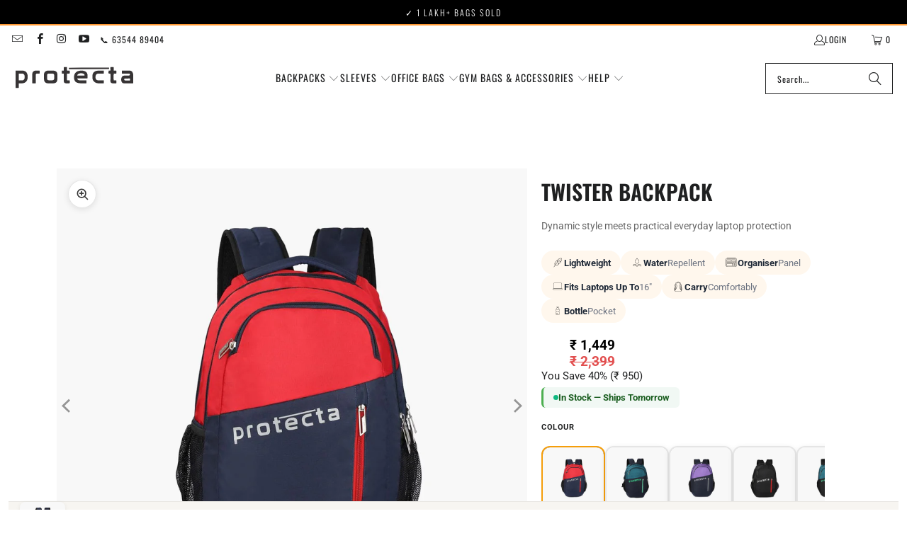

--- FILE ---
content_type: text/html; charset=utf-8
request_url: https://www.protecta.in/products/twister-laptop-backpack-navy-red
body_size: 50369
content:
<!doctype html>
<html class="no-js no-touch" lang="en">
  <head>
<script src='https://d24sh1msnqkirc.cloudfront.net/shopflo.bundle.js' async></script>

     <!-- Gokwik theme code start -->
    <link rel="dns-prefetch" href="https://pdp.gokwik.co/">
    <link rel="dns-prefetch" href="https://api.gokwik.co">
    




  <script>
    window.gaTag = {ga4: ""}
    window.merchantInfo  = {
            mid: "4xb1dimgbn3cf5",
            environment: "production",
            type: "merchantInfo",
      		storeId: "27292139619",
      		fbpixel: "425377604747335",
          }
    var productFormSelector = '';
    var cart = {"note":null,"attributes":{},"original_total_price":0,"total_price":0,"total_discount":0,"total_weight":0.0,"item_count":0,"items":[],"requires_shipping":false,"currency":"INR","items_subtotal_price":0,"cart_level_discount_applications":[],"checkout_charge_amount":0}
    var templateName = 'product'
  </script>

  <script src="https://pdp.gokwik.co/merchant-integration/build/merchant.integration.js?v4" defer></script>

<script>
    if ('$' && '$' !== 'undefined') {
        const script = document.createElement('script');
        script.src = "https://www.googletagmanager.com/gtag/js?id="+ window.gaTag.ga4;
        script.defer = true;
        document.head.appendChild(script);
        window.dataLayer = window.dataLayer || [];
        function gtag(){dataLayer.push(arguments);}
        gtag('js', new Date());
        gtag('config', window.gaTag.ga4 ,{ 'groups': 'GA4' });
    }
  </script>



  <script>
    window.addEventListener('gokwikLoaded', e => {
    var buyNowButton = document.getElementById('gokwik-buy-now');
if (buyNowButton) {
    buyNowButton.disabled = false;
    buyNowButton.classList.remove('disabled');
}
      var gokwikCheckoutButtons = document.querySelectorAll('.gokwik-checkout button');
gokwikCheckoutButtons.forEach(function(button) {
    button.disabled = false;
    button.classList.remove('disabled');
});
    //Do Not Touch This Line
let clicked = false;
   let gokwikAdsID = "";
   const gokwikCheckoutEnable = (arrayOfElement) => {
     if (arrayOfElement.length === 0) return null;
     if (arrayOfElement.length > 1) {
       arrayOfElement.forEach(data => {
         if (data) {
           let targetElement = document.querySelectorAll(data);
           if (targetElement.length >= 1) {
             targetElement.forEach(element => {
                           element.addEventListener("click", () => {
                               if (!clicked && gokwikAdsID) {
                                   // Fetch cart data asynchronously
                                   fetch('/cart.js')
                                       .then(response => response.json())
                                       .then(cart => {
                                           let totalPrice = cart.total_price / 100;
                                           console.log("Total Price:", totalPrice);
                                           gtag('event', 'conversion', {
                                               'send_to': gokwikAdsID.toString().trim(),
                                               'value': totalPrice,
                                               'currency': '',
                                               'transaction_id': ''
                                           });
                                       })
                                       .catch(error => console.error("Error fetching cart data:", error));
                                   clicked = true;
                               }
                           });
                       });
           }
         }
       });
     }
   };

    gokwikCheckoutEnable(["#gokwik-buy-now",".gokwik-checkout button"])
    gokwikSdk.on('modal_closed', ()=>{
        clicked = false;
    })

    const targetElement = document.querySelector("body");
      function debounce(func, delay) {
        let timeoutId;
        return function () {
          const context = this;
          const args = arguments;
          clearTimeout(timeoutId);
          timeoutId = setTimeout(function () {
            func.apply(context, args);
          }, delay);
        };
      }

      const observer = new MutationObserver(() => {
       const addToCartButton = document.querySelector("button[name='add']");
const gokwikBuyNowButton = document.getElementById('gokwik-buy-now');

if (addToCartButton && addToCartButton.disabled) {
    gokwikBuyNowButton?.setAttribute('disabled', 'disabled');
} else {
    gokwikBuyNowButton?.removeAttribute('disabled');
}
        debouncedMyTimer();
      });

      const debouncedMyTimer = debounce(() => {
        observer.disconnect();
        //Do Not Touch this function
    
        gokwikCheckoutEnable(["#gokwik-buy-now",".gokwik-checkout button"])
        var gokwikCheckoutButtons = document.querySelectorAll('.gokwik-checkout button');
gokwikCheckoutButtons.forEach(function(button) {
    button.disabled = false;
    button.classList.remove('disabled');
});
        observer.observe(targetElement, { childList: true, subtree: true });
      }, 700);

      const config = { childList: true, subtree: true };
      observer.observe(targetElement, config);
    });
  </script>



<style>
  
  .gokwik-checkout {
    width: 100%;
    display: flex;
    justify-content: center;
    flex-direction: column;
    align-items: end;
    margin-bottom: 10px;
  }
  .gokwik-checkout button {
    max-width:100%;
    width: 100%;
    border: none;
    display: flex;
    justify-content: center;
    align-items: center;
    background: #1f2021;
    position: relative;
    cursor: pointer;
    border-radius: 0px;
    padding: 5px 10px;
    height:54px;
  }
  #gokwik-buy-now.disabled, .gokwik-disabled{
    opacity:0.5;
    cursor: not-allowed;
    }
    .gokwik-checkout button:focus {
    outline: none;
  }
  .gokwik-checkout button > span {
    display: flex;
  }
  .gokwik-checkout button > span.btn-text {
    display: flex;
    flex-direction: column;
    color: #ffffff;
    align-items: center;
  }
  .gokwik-checkout button > span.btn-text > span:last-child {
  	padding-top: 2px;
      font-size: 9px;
      line-height: 10px;
      text-transform: uppercase;
  }
  .gokwik-checkout button > span.btn-text > span:first-child {
     font-size: 14px;
     line-height: 14px;
     font-family: Oswald, sans-serif;
    font-weight: 400;
    font-style: normal;
    text-transform: uppercase;
    letter-spacing: 1px;
  }
  .gokwik-checkout button > span.pay-opt-icon img:first-child {
    margin-right: 10px;
    margin-left: 10px;
  }
  /*   Additional */
  .gokwik-checkout button.disabled{
    opacity:0.5;
    cursor: not-allowed;
    }
  .gokwik-checkout button.disabled .addloadr#btn-loader{
     display: flex!important;
  }
    #gokwik-buy-now.disabled .addloadr#btn-loader{
     display: flex!important;
  }
      #gokwik-buy-now:disabled{
     cursor: not-allowed;
  }





  

  
  /* Loader CSS */
    #btn-loader{
      display: none;
      position: absolute;
      top: 0;
      bottom: 0;
      left: 0;
      right: 0;
      justify-content: center;
      align-items: center;
      background:#1f2021;
      border-radius:0px;

    }

  .cir-loader,
  .cir-loader:after {
    border-radius: 50%;
    width: 35px;
    height: 35px;
  }
  .cir-loader {
    margin: 6px auto;
    font-size: 10px;
    position: relative;
    text-indent: -9999em;
    border-top: 0.5em solid rgba(255, 255, 255, 0.2);
    border-right: 0.5em solid rgba(255, 255, 255, 0.2);
    border-bottom: 0.5em solid rgba(255, 255, 255, 0.2);
    border-left: 0.5em solid #ffffff;
    -webkit-transform: translateZ(0);
    -ms-transform: translateZ(0);
    transform: translateZ(0);
    -webkit-animation: load8 1.1s infinite linear;
    animation: load8 1.1s infinite linear;
  }
  @-webkit-keyframes load8 {
    0% {
      -webkit-transform: rotate(0deg);
      transform: rotate(0deg);
    }
    100% {
      -webkit-transform: rotate(360deg);
      transform: rotate(360deg);
    }
  }
  @keyframes load8 {
    0% {
      -webkit-transform: rotate(0deg);
      transform: rotate(0deg);
    }
    100% {
      -webkit-transform: rotate(360deg);
      transform: rotate(360deg);
    }
  }
</style>



    <!-- Gokwik theme code End -->
    
    
    
    <script>
      window.Store = window.Store || {};
      window.Store.id = 27292139619;
    </script>
    <meta charset="utf-8">
    <meta http-equiv="cleartype" content="on">
    <meta name="robots" content="index,follow">

     
<!-- Mobile Specific Metas -->
    <meta name="HandheldFriendly" content="True">
    <meta name="MobileOptimized" content="320">

    <meta name="viewport" content="width=device-width,initial-scale=1">
    <meta name="theme-color" content="#ffffff">

    
    <title>
      Twister Backpack - Protecta 
    </title>

    
      <meta
        name="description"
        content="Looks deceptively small, but the Twister Laptop Backpack can help you carry all that you need without any hiccups. "
      >
    

    <!-- Preload Assets -->
    <link rel="preload" href="//www.protecta.in/cdn/shop/t/180/assets/fancybox.css?v=19278034316635137701759747670" as="style">
    <link rel="preload" href="//www.protecta.in/cdn/shop/t/180/assets/styles.css?v=133085585886569880211762575150" as="style">

    <link rel="preconnect" href="https://fonts.shopifycdn.com">
    <link rel="preconnect" href="https://cdn.shopify.com">
    <link rel="preconnect" href="https://cdn.shopifycloud.com">

    <link rel="dns-prefetch" href="https://v.shopify.com">
    <link rel="dns-prefetch" href="https://www.youtube.com">
    <link rel="dns-prefetch" href="https://vimeo.com">

    <link href="//www.protecta.in/cdn/shop/t/180/assets/jquery.min.js?v=147293088974801289311759747670" as="script" rel="preload">

    <!-- Stylesheet for Fancybox library -->
    <link rel="stylesheet" href="//www.protecta.in/cdn/shop/t/180/assets/fancybox.css?v=19278034316635137701759747670" media="all">

    <!-- Stylesheets for Turbo -->
    <link href="//www.protecta.in/cdn/shop/t/180/assets/styles.css?v=133085585886569880211762575150" rel="stylesheet" type="text/css" media="all" />

    <!-- Icons -->
    
      <link rel="shortcut icon" type="image/x-icon" href="//www.protecta.in/cdn/shop/files/favicon-32x32_180x180.png?v=1762575139">
      <link rel="apple-touch-icon" href="//www.protecta.in/cdn/shop/files/favicon-32x32_180x180.png?v=1762575139">
      <link rel="apple-touch-icon" sizes="57x57" href="//www.protecta.in/cdn/shop/files/favicon-32x32_57x57.png?v=1762575139">
      <link rel="apple-touch-icon" sizes="60x60" href="//www.protecta.in/cdn/shop/files/favicon-32x32_60x60.png?v=1762575139">
      <link rel="apple-touch-icon" sizes="72x72" href="//www.protecta.in/cdn/shop/files/favicon-32x32_72x72.png?v=1762575139">
      <link rel="apple-touch-icon" sizes="76x76" href="//www.protecta.in/cdn/shop/files/favicon-32x32_76x76.png?v=1762575139">
      <link rel="apple-touch-icon" sizes="114x114" href="//www.protecta.in/cdn/shop/files/favicon-32x32_114x114.png?v=1762575139">
      <link rel="apple-touch-icon" sizes="180x180" href="//www.protecta.in/cdn/shop/files/favicon-32x32_180x180.png?v=1762575139">
      <link rel="apple-touch-icon" sizes="228x228" href="//www.protecta.in/cdn/shop/files/favicon-32x32_228x228.png?v=1762575139">
    
    <link rel="canonical" href="https://www.protecta.in/products/twister-laptop-backpack-navy-red">

    

    

    

    
    <script>
      window.PXUTheme = window.PXUTheme || {};
      window.PXUTheme.version = '9.3.0';
      window.PXUTheme.name = 'Turbo';
    </script>
    

    
<template id="price-ui"><span class="price " data-price></span><span class="compare-at-price" data-compare-at-price></span><span class="unit-pricing" data-unit-pricing></span></template>
    <template id="price-ui-badge"><div class="price-ui-badge__sticker price-ui-badge__sticker--">
    <span class="price-ui-badge__sticker-text" data-badge></span>
  </div></template>

    <template id="price-ui__price"><span class="money" data-price></span></template>
    <template id="price-ui__price-range"><span class="price-min" data-price-min><span class="money" data-price></span></span> - <span class="price-max" data-price-max><span class="money" data-price></span></span></template>
    <template id="price-ui__unit-pricing"><span class="unit-quantity" data-unit-quantity></span> | <span class="unit-price" data-unit-price><span class="money" data-price></span></span> / <span class="unit-measurement" data-unit-measurement></span></template>
    <template id="price-ui-badge__percent-savings-range">Save up to <span data-price-percent></span>%</template>
    <template id="price-ui-badge__percent-savings">Save <span data-price-percent></span>%</template>
    <template id="price-ui-badge__price-savings-range">Save up to <span class="money" data-price></span></template>
    <template id="price-ui-badge__price-savings">Save <span class="money" data-price></span></template>
    <template id="price-ui-badge__on-sale">Sale</template>
    <template id="price-ui-badge__sold-out">Sold out</template>
    <template id="price-ui-badge__in-stock">In stock</template>
    

    <script>
      
window.PXUTheme = window.PXUTheme || {};


window.PXUTheme.theme_settings = {};
window.PXUTheme.currency = {};
window.PXUTheme.routes = window.PXUTheme.routes || {};


window.PXUTheme.theme_settings.display_tos_checkbox = false;
window.PXUTheme.theme_settings.go_to_checkout = true;
window.PXUTheme.theme_settings.cart_action = "ajax";
window.PXUTheme.theme_settings.cart_shipping_calculator = false;


window.PXUTheme.theme_settings.collection_swatches = false;
window.PXUTheme.theme_settings.collection_secondary_image = false;


window.PXUTheme.currency.show_multiple_currencies = false;
window.PXUTheme.currency.shop_currency = "INR";
window.PXUTheme.currency.default_currency = "INR";
window.PXUTheme.currency.display_format = "money_format";
window.PXUTheme.currency.money_format = "₹ {{ amount_no_decimals }}";
window.PXUTheme.currency.money_format_no_currency = "₹ {{ amount_no_decimals }}";
window.PXUTheme.currency.money_format_currency = "₹ {{ amount_no_decimals }}";
window.PXUTheme.currency.native_multi_currency = false;
window.PXUTheme.currency.iso_code = "INR";
window.PXUTheme.currency.symbol = "₹";


window.PXUTheme.theme_settings.display_inventory_left = false;
window.PXUTheme.theme_settings.inventory_threshold = 10;
window.PXUTheme.theme_settings.limit_quantity = false;


window.PXUTheme.theme_settings.menu_position = null;


window.PXUTheme.theme_settings.newsletter_popup = false;
window.PXUTheme.theme_settings.newsletter_popup_days = "14";
window.PXUTheme.theme_settings.newsletter_popup_mobile = false;
window.PXUTheme.theme_settings.newsletter_popup_seconds = 0;


window.PXUTheme.theme_settings.pagination_type = "load_more";


window.PXUTheme.theme_settings.enable_shopify_collection_badges = false;
window.PXUTheme.theme_settings.quick_shop_thumbnail_position = null;
window.PXUTheme.theme_settings.product_form_style = "radio";
window.PXUTheme.theme_settings.sale_banner_enabled = false;
window.PXUTheme.theme_settings.display_savings = false;
window.PXUTheme.theme_settings.display_sold_out_price = true;
window.PXUTheme.theme_settings.free_text = "Free";
window.PXUTheme.theme_settings.video_looping = null;
window.PXUTheme.theme_settings.quick_shop_style = "popup";
window.PXUTheme.theme_settings.hover_enabled = false;


window.PXUTheme.routes.cart_url = "/cart";
window.PXUTheme.routes.cart_update_url = "/cart/update";
window.PXUTheme.routes.root_url = "/";
window.PXUTheme.routes.search_url = "/search";
window.PXUTheme.routes.all_products_collection_url = "/collections/all";
window.PXUTheme.routes.product_recommendations_url = "/recommendations/products";
window.PXUTheme.routes.predictive_search_url = "/search/suggest";


window.PXUTheme.theme_settings.image_loading_style = "appear";


window.PXUTheme.theme_settings.enable_autocomplete = true;


window.PXUTheme.theme_settings.page_dots_enabled = false;
window.PXUTheme.theme_settings.slideshow_arrow_size = "light";


window.PXUTheme.theme_settings.quick_shop_enabled = false;


window.PXUTheme.translation = {};


window.PXUTheme.translation.agree_to_terms_warning = "You must agree with the terms and conditions to checkout.";
window.PXUTheme.translation.one_item_left = "item left";
window.PXUTheme.translation.items_left_text = "items left";
window.PXUTheme.translation.cart_savings_text = "Total Savings";
window.PXUTheme.translation.cart_discount_text = "Discount";
window.PXUTheme.translation.cart_subtotal_text = "Subtotal";
window.PXUTheme.translation.cart_remove_text = "Remove";
window.PXUTheme.translation.cart_free_text = "Free";


window.PXUTheme.translation.newsletter_success_text = "Thank you for joining our mailing list!";


window.PXUTheme.translation.notify_email = "Enter your email address...";
window.PXUTheme.translation.notify_email_value = "Translation missing: en.contact.fields.email";
window.PXUTheme.translation.notify_email_send = "Send";
window.PXUTheme.translation.notify_message_first = "Please notify me when ";
window.PXUTheme.translation.notify_message_last = " becomes available - ";
window.PXUTheme.translation.notify_success_text = "Thanks! We will notify you when this product becomes available!";


window.PXUTheme.translation.add_to_cart = "Add to Cart";
window.PXUTheme.translation.coming_soon_text = "Coming Soon";
window.PXUTheme.translation.sold_out_text = "Sold Out";
window.PXUTheme.translation.sale_text = "Sale";
window.PXUTheme.translation.savings_text = "You Save";
window.PXUTheme.translation.from_text = "from";
window.PXUTheme.translation.new_text = "New";
window.PXUTheme.translation.pre_order_text = "Pre-Order";
window.PXUTheme.translation.unavailable_text = "Unavailable";


window.PXUTheme.translation.all_results = "View all results";
window.PXUTheme.translation.no_results = "Sorry, no results!";


window.PXUTheme.media_queries = {};
window.PXUTheme.media_queries.small = window.matchMedia( "(max-width: 480px)" );
window.PXUTheme.media_queries.medium = window.matchMedia( "(max-width: 798px)" );
window.PXUTheme.media_queries.large = window.matchMedia( "(min-width: 799px)" );
window.PXUTheme.media_queries.larger = window.matchMedia( "(min-width: 960px)" );
window.PXUTheme.media_queries.xlarge = window.matchMedia( "(min-width: 1200px)" );
window.PXUTheme.media_queries.ie10 = window.matchMedia( "all and (-ms-high-contrast: none), (-ms-high-contrast: active)" );
window.PXUTheme.media_queries.tablet = window.matchMedia( "only screen and (min-width: 799px) and (max-width: 1024px)" );
window.PXUTheme.media_queries.mobile_and_tablet = window.matchMedia( "(max-width: 1024px)" );
    </script>

    

    

    <script>
      
    </script>
     
    
   <script>window.performance && window.performance.mark && window.performance.mark('shopify.content_for_header.start');</script><meta id="shopify-digital-wallet" name="shopify-digital-wallet" content="/27292139619/digital_wallets/dialog">
<link rel="alternate" type="application/json+oembed" href="https://www.protecta.in/products/twister-laptop-backpack-navy-red.oembed">
<script async="async" src="/checkouts/internal/preloads.js?locale=en-IN"></script>
<script id="shopify-features" type="application/json">{"accessToken":"3c94bd7f72cbca7fec364af067fe706b","betas":["rich-media-storefront-analytics"],"domain":"www.protecta.in","predictiveSearch":true,"shopId":27292139619,"locale":"en"}</script>
<script>var Shopify = Shopify || {};
Shopify.shop = "protectain.myshopify.com";
Shopify.locale = "en";
Shopify.currency = {"active":"INR","rate":"1.0"};
Shopify.country = "IN";
Shopify.theme = {"name":"Gokwik | PDP Style Change | October 2025","id":181597831457,"schema_name":"Turbo","schema_version":"9.3.0","theme_store_id":null,"role":"main"};
Shopify.theme.handle = "null";
Shopify.theme.style = {"id":null,"handle":null};
Shopify.cdnHost = "www.protecta.in/cdn";
Shopify.routes = Shopify.routes || {};
Shopify.routes.root = "/";</script>
<script type="module">!function(o){(o.Shopify=o.Shopify||{}).modules=!0}(window);</script>
<script>!function(o){function n(){var o=[];function n(){o.push(Array.prototype.slice.apply(arguments))}return n.q=o,n}var t=o.Shopify=o.Shopify||{};t.loadFeatures=n(),t.autoloadFeatures=n()}(window);</script>
<script id="shop-js-analytics" type="application/json">{"pageType":"product"}</script>
<script defer="defer" async type="module" src="//www.protecta.in/cdn/shopifycloud/shop-js/modules/v2/client.init-shop-cart-sync_BN7fPSNr.en.esm.js"></script>
<script defer="defer" async type="module" src="//www.protecta.in/cdn/shopifycloud/shop-js/modules/v2/chunk.common_Cbph3Kss.esm.js"></script>
<script defer="defer" async type="module" src="//www.protecta.in/cdn/shopifycloud/shop-js/modules/v2/chunk.modal_DKumMAJ1.esm.js"></script>
<script type="module">
  await import("//www.protecta.in/cdn/shopifycloud/shop-js/modules/v2/client.init-shop-cart-sync_BN7fPSNr.en.esm.js");
await import("//www.protecta.in/cdn/shopifycloud/shop-js/modules/v2/chunk.common_Cbph3Kss.esm.js");
await import("//www.protecta.in/cdn/shopifycloud/shop-js/modules/v2/chunk.modal_DKumMAJ1.esm.js");

  window.Shopify.SignInWithShop?.initShopCartSync?.({"fedCMEnabled":true,"windoidEnabled":true});

</script>
<script id="__st">var __st={"a":27292139619,"offset":19800,"reqid":"a7a8772b-c466-4f9e-87c5-d2d03441fe5b-1769955499","pageurl":"www.protecta.in\/products\/twister-laptop-backpack-navy-red","u":"f1b494764c77","p":"product","rtyp":"product","rid":6830682996835};</script>
<script>window.ShopifyPaypalV4VisibilityTracking = true;</script>
<script id="captcha-bootstrap">!function(){'use strict';const t='contact',e='account',n='new_comment',o=[[t,t],['blogs',n],['comments',n],[t,'customer']],c=[[e,'customer_login'],[e,'guest_login'],[e,'recover_customer_password'],[e,'create_customer']],r=t=>t.map((([t,e])=>`form[action*='/${t}']:not([data-nocaptcha='true']) input[name='form_type'][value='${e}']`)).join(','),a=t=>()=>t?[...document.querySelectorAll(t)].map((t=>t.form)):[];function s(){const t=[...o],e=r(t);return a(e)}const i='password',u='form_key',d=['recaptcha-v3-token','g-recaptcha-response','h-captcha-response',i],f=()=>{try{return window.sessionStorage}catch{return}},m='__shopify_v',_=t=>t.elements[u];function p(t,e,n=!1){try{const o=window.sessionStorage,c=JSON.parse(o.getItem(e)),{data:r}=function(t){const{data:e,action:n}=t;return t[m]||n?{data:e,action:n}:{data:t,action:n}}(c);for(const[e,n]of Object.entries(r))t.elements[e]&&(t.elements[e].value=n);n&&o.removeItem(e)}catch(o){console.error('form repopulation failed',{error:o})}}const l='form_type',E='cptcha';function T(t){t.dataset[E]=!0}const w=window,h=w.document,L='Shopify',v='ce_forms',y='captcha';let A=!1;((t,e)=>{const n=(g='f06e6c50-85a8-45c8-87d0-21a2b65856fe',I='https://cdn.shopify.com/shopifycloud/storefront-forms-hcaptcha/ce_storefront_forms_captcha_hcaptcha.v1.5.2.iife.js',D={infoText:'Protected by hCaptcha',privacyText:'Privacy',termsText:'Terms'},(t,e,n)=>{const o=w[L][v],c=o.bindForm;if(c)return c(t,g,e,D).then(n);var r;o.q.push([[t,g,e,D],n]),r=I,A||(h.body.append(Object.assign(h.createElement('script'),{id:'captcha-provider',async:!0,src:r})),A=!0)});var g,I,D;w[L]=w[L]||{},w[L][v]=w[L][v]||{},w[L][v].q=[],w[L][y]=w[L][y]||{},w[L][y].protect=function(t,e){n(t,void 0,e),T(t)},Object.freeze(w[L][y]),function(t,e,n,w,h,L){const[v,y,A,g]=function(t,e,n){const i=e?o:[],u=t?c:[],d=[...i,...u],f=r(d),m=r(i),_=r(d.filter((([t,e])=>n.includes(e))));return[a(f),a(m),a(_),s()]}(w,h,L),I=t=>{const e=t.target;return e instanceof HTMLFormElement?e:e&&e.form},D=t=>v().includes(t);t.addEventListener('submit',(t=>{const e=I(t);if(!e)return;const n=D(e)&&!e.dataset.hcaptchaBound&&!e.dataset.recaptchaBound,o=_(e),c=g().includes(e)&&(!o||!o.value);(n||c)&&t.preventDefault(),c&&!n&&(function(t){try{if(!f())return;!function(t){const e=f();if(!e)return;const n=_(t);if(!n)return;const o=n.value;o&&e.removeItem(o)}(t);const e=Array.from(Array(32),(()=>Math.random().toString(36)[2])).join('');!function(t,e){_(t)||t.append(Object.assign(document.createElement('input'),{type:'hidden',name:u})),t.elements[u].value=e}(t,e),function(t,e){const n=f();if(!n)return;const o=[...t.querySelectorAll(`input[type='${i}']`)].map((({name:t})=>t)),c=[...d,...o],r={};for(const[a,s]of new FormData(t).entries())c.includes(a)||(r[a]=s);n.setItem(e,JSON.stringify({[m]:1,action:t.action,data:r}))}(t,e)}catch(e){console.error('failed to persist form',e)}}(e),e.submit())}));const S=(t,e)=>{t&&!t.dataset[E]&&(n(t,e.some((e=>e===t))),T(t))};for(const o of['focusin','change'])t.addEventListener(o,(t=>{const e=I(t);D(e)&&S(e,y())}));const B=e.get('form_key'),M=e.get(l),P=B&&M;t.addEventListener('DOMContentLoaded',(()=>{const t=y();if(P)for(const e of t)e.elements[l].value===M&&p(e,B);[...new Set([...A(),...v().filter((t=>'true'===t.dataset.shopifyCaptcha))])].forEach((e=>S(e,t)))}))}(h,new URLSearchParams(w.location.search),n,t,e,['guest_login'])})(!0,!0)}();</script>
<script integrity="sha256-4kQ18oKyAcykRKYeNunJcIwy7WH5gtpwJnB7kiuLZ1E=" data-source-attribution="shopify.loadfeatures" defer="defer" src="//www.protecta.in/cdn/shopifycloud/storefront/assets/storefront/load_feature-a0a9edcb.js" crossorigin="anonymous"></script>
<script data-source-attribution="shopify.dynamic_checkout.dynamic.init">var Shopify=Shopify||{};Shopify.PaymentButton=Shopify.PaymentButton||{isStorefrontPortableWallets:!0,init:function(){window.Shopify.PaymentButton.init=function(){};var t=document.createElement("script");t.src="https://www.protecta.in/cdn/shopifycloud/portable-wallets/latest/portable-wallets.en.js",t.type="module",document.head.appendChild(t)}};
</script>
<script data-source-attribution="shopify.dynamic_checkout.buyer_consent">
  function portableWalletsHideBuyerConsent(e){var t=document.getElementById("shopify-buyer-consent"),n=document.getElementById("shopify-subscription-policy-button");t&&n&&(t.classList.add("hidden"),t.setAttribute("aria-hidden","true"),n.removeEventListener("click",e))}function portableWalletsShowBuyerConsent(e){var t=document.getElementById("shopify-buyer-consent"),n=document.getElementById("shopify-subscription-policy-button");t&&n&&(t.classList.remove("hidden"),t.removeAttribute("aria-hidden"),n.addEventListener("click",e))}window.Shopify?.PaymentButton&&(window.Shopify.PaymentButton.hideBuyerConsent=portableWalletsHideBuyerConsent,window.Shopify.PaymentButton.showBuyerConsent=portableWalletsShowBuyerConsent);
</script>
<script data-source-attribution="shopify.dynamic_checkout.cart.bootstrap">document.addEventListener("DOMContentLoaded",(function(){function t(){return document.querySelector("shopify-accelerated-checkout-cart, shopify-accelerated-checkout")}if(t())Shopify.PaymentButton.init();else{new MutationObserver((function(e,n){t()&&(Shopify.PaymentButton.init(),n.disconnect())})).observe(document.body,{childList:!0,subtree:!0})}}));
</script>

<script>window.performance && window.performance.mark && window.performance.mark('shopify.content_for_header.end');</script>

    

<meta name="author" content="Protecta ">
<meta property="og:url" content="https://www.protecta.in/products/twister-laptop-backpack-navy-red">
<meta property="og:site_name" content="Protecta ">




  <meta property="og:type" content="product">
  <meta property="og:title" content="Twister Backpack">
  
    
      <meta property="og:image" content="https://www.protecta.in/cdn/shop/files/Twister_Backpack_Navy_Red_1_1b50c751-b267-4978-9ed1-97d4dc978d1f_600x.jpg?v=1747187312">
      <meta property="og:image:secure_url" content="https://www.protecta.in/cdn/shop/files/Twister_Backpack_Navy_Red_1_1b50c751-b267-4978-9ed1-97d4dc978d1f_600x.jpg?v=1747187312">
      
      <meta property="og:image:width" content="1200">
      <meta property="og:image:height" content="1200">
    
      <meta property="og:image" content="https://www.protecta.in/cdn/shop/files/Twister_Backpack_Navy_Red_2_51899178-8e26-4c94-836b-e32c3bb6cf21_600x.jpg?v=1747187312">
      <meta property="og:image:secure_url" content="https://www.protecta.in/cdn/shop/files/Twister_Backpack_Navy_Red_2_51899178-8e26-4c94-836b-e32c3bb6cf21_600x.jpg?v=1747187312">
      
      <meta property="og:image:width" content="1200">
      <meta property="og:image:height" content="1200">
    
      <meta property="og:image" content="https://www.protecta.in/cdn/shop/files/Twister_Backpack_Navy_Red_3_91e09604-23ac-4132-915d-c53e221e40f9_600x.jpg?v=1747187312">
      <meta property="og:image:secure_url" content="https://www.protecta.in/cdn/shop/files/Twister_Backpack_Navy_Red_3_91e09604-23ac-4132-915d-c53e221e40f9_600x.jpg?v=1747187312">
      
      <meta property="og:image:width" content="1200">
      <meta property="og:image:height" content="1200">
    
  
  <meta property="product:price:amount" content="1,449">
  <meta property="product:price:currency" content="INR">



  <meta property="og:description" content="Looks deceptively small, but the Twister Laptop Backpack can help you carry all that you need without any hiccups. ">




<meta name="twitter:card" content="summary">

  <meta name="twitter:title" content="Twister Backpack">
  <meta name="twitter:description" content="Looks deceptively small, but the Twister Laptop Backpack can help you carry all that you need without any hiccups. ">
  <meta name="twitter:image" content="https://www.protecta.in/cdn/shop/files/Twister_Backpack_Navy_Red_1_1b50c751-b267-4978-9ed1-97d4dc978d1f_240x.jpg?v=1747187312">
  <meta name="twitter:image:width" content="240">
  <meta name="twitter:image:height" content="240">
  <meta name="twitter:image:alt" content="Navy-Red| Protecta Twister Laptop Backpack-Main">



    
    
    
      <style>
        /* Reserve space for product images */
        .product__images,
        .three-fifths.columns.medium-down--one-whole {
          min-height: 500px !important;
        }

        /* Critical fix for product details - main CLS culprit */
        .two-fifths.columns.medium-down--one-whole.product__details.product-details--product-page,
        .product__details,
        .product-details--product-page {
          min-height: 150px !important;
          transform: none !important;
          position: relative !important;
          top: auto !important;
          left: auto !important;
          padding-top: 0 !important;
        }

        /* Prevent image shifting */
        img.product-gallery__image {
          aspect-ratio: 1 / 1;
        }

        /* Stabilize Flickity before it loads */
        .product_gallery:not(.flickity-enabled) {
          height: 500px !important;
          position: relative !important;
        }

        /* Stabilize first gallery image */
        .product_gallery:not(.flickity-enabled) .gallery-cell:first-child {
          display: block !important;
          position: absolute !important;
          top: 0 !important;
          left: 0 !important;
          width: 100% !important;
          height: 100% !important;
        }

        /* Hide other gallery images until Flickity loads */
        .product_gallery:not(.flickity-enabled) .gallery-cell:not(:first-child) {
          opacity: 0 !important;
        }

        /* Additional CLS prevention for other elements */
        .product-title, .product__title {
          min-height: 2.5em !important;
        }
        .product-pricing, .product__pricing {
          min-height: 2em !important;
        }
        .product-form, .product__form {
          min-height: 4em !important;
        }
        /* Stack both selectors so they both inherit gap */
        @media only screen and (max-width: 360px) {
          .product__details,
          .product-details--product-page {
            margin-top: -80px !important;
          }
        }
        @media only screen and (min-width: 361px) and (max-width: 399px) {
          .product__details,
          .product-details--product-page {
            margin-top: -50px !important;
          }
        }
        @media only screen and (min-width: 400px) and (max-width: 480px) {
          .product__details,
          .product-details--product-page {
            margin-top: -20px !important;
          }
        }
        @media only screen and (min-width: 481px) and (max-width: 798px) {
          .product__details,
          .product-details--product-page {
            margin-top: 20px !important;
          }
        }
        @media only screen and (min-width: 799px) and (max-width: 1024px) {
          .product__details,
          .product-details--product-page {
            margin-top: 25px !important;
          }
        }
        @media only screen and (min-width: 1025px) {
          .product__details,
          .product-details--product-page {
            margin-top: 30px !important;
          }
        }
      </style>
    
    
<link
        rel="preload"
        as="image"
        href="//www.protecta.in/cdn/shop/files/Twister_Backpack_Navy_Red_1_1b50c751-b267-4978-9ed1-97d4dc978d1f_900x.jpg?v=1747187312"  {# <- products path, matches currentSrc #}
        imagesrcset="
          //www.protecta.in/cdn/shop/files/Twister_Backpack_Navy_Red_1_1b50c751-b267-4978-9ed1-97d4dc978d1f_440x.jpg?v=1747187312 440w,
          //www.protecta.in/cdn/shop/files/Twister_Backpack_Navy_Red_1_1b50c751-b267-4978-9ed1-97d4dc978d1f_560x.jpg?v=1747187312 560w,
          //www.protecta.in/cdn/shop/files/Twister_Backpack_Navy_Red_1_1b50c751-b267-4978-9ed1-97d4dc978d1f_680x.jpg?v=1747187312 680w,
          //www.protecta.in/cdn/shop/files/Twister_Backpack_Navy_Red_1_1b50c751-b267-4978-9ed1-97d4dc978d1f_800x.jpg?v=1747187312 800w,
          //www.protecta.in/cdn/shop/files/Twister_Backpack_Navy_Red_1_1b50c751-b267-4978-9ed1-97d4dc978d1f_900x.jpg?v=1747187312 900w,
          //www.protecta.in/cdn/shop/files/Twister_Backpack_Navy_Red_1_1b50c751-b267-4978-9ed1-97d4dc978d1f_1200x.jpg?v=1747187312 1200w"
        imagesizes="(max-width: 480px) 440px, (max-width: 768px) 680px, (max-width: 1024px) 900px, 1200px"
        fetchpriority="high">
  <link href="https://monorail-edge.shopifysvc.com" rel="dns-prefetch">
<script>(function(){if ("sendBeacon" in navigator && "performance" in window) {try {var session_token_from_headers = performance.getEntriesByType('navigation')[0].serverTiming.find(x => x.name == '_s').description;} catch {var session_token_from_headers = undefined;}var session_cookie_matches = document.cookie.match(/_shopify_s=([^;]*)/);var session_token_from_cookie = session_cookie_matches && session_cookie_matches.length === 2 ? session_cookie_matches[1] : "";var session_token = session_token_from_headers || session_token_from_cookie || "";function handle_abandonment_event(e) {var entries = performance.getEntries().filter(function(entry) {return /monorail-edge.shopifysvc.com/.test(entry.name);});if (!window.abandonment_tracked && entries.length === 0) {window.abandonment_tracked = true;var currentMs = Date.now();var navigation_start = performance.timing.navigationStart;var payload = {shop_id: 27292139619,url: window.location.href,navigation_start,duration: currentMs - navigation_start,session_token,page_type: "product"};window.navigator.sendBeacon("https://monorail-edge.shopifysvc.com/v1/produce", JSON.stringify({schema_id: "online_store_buyer_site_abandonment/1.1",payload: payload,metadata: {event_created_at_ms: currentMs,event_sent_at_ms: currentMs}}));}}window.addEventListener('pagehide', handle_abandonment_event);}}());</script>
<script id="web-pixels-manager-setup">(function e(e,d,r,n,o){if(void 0===o&&(o={}),!Boolean(null===(a=null===(i=window.Shopify)||void 0===i?void 0:i.analytics)||void 0===a?void 0:a.replayQueue)){var i,a;window.Shopify=window.Shopify||{};var t=window.Shopify;t.analytics=t.analytics||{};var s=t.analytics;s.replayQueue=[],s.publish=function(e,d,r){return s.replayQueue.push([e,d,r]),!0};try{self.performance.mark("wpm:start")}catch(e){}var l=function(){var e={modern:/Edge?\/(1{2}[4-9]|1[2-9]\d|[2-9]\d{2}|\d{4,})\.\d+(\.\d+|)|Firefox\/(1{2}[4-9]|1[2-9]\d|[2-9]\d{2}|\d{4,})\.\d+(\.\d+|)|Chrom(ium|e)\/(9{2}|\d{3,})\.\d+(\.\d+|)|(Maci|X1{2}).+ Version\/(15\.\d+|(1[6-9]|[2-9]\d|\d{3,})\.\d+)([,.]\d+|)( \(\w+\)|)( Mobile\/\w+|) Safari\/|Chrome.+OPR\/(9{2}|\d{3,})\.\d+\.\d+|(CPU[ +]OS|iPhone[ +]OS|CPU[ +]iPhone|CPU IPhone OS|CPU iPad OS)[ +]+(15[._]\d+|(1[6-9]|[2-9]\d|\d{3,})[._]\d+)([._]\d+|)|Android:?[ /-](13[3-9]|1[4-9]\d|[2-9]\d{2}|\d{4,})(\.\d+|)(\.\d+|)|Android.+Firefox\/(13[5-9]|1[4-9]\d|[2-9]\d{2}|\d{4,})\.\d+(\.\d+|)|Android.+Chrom(ium|e)\/(13[3-9]|1[4-9]\d|[2-9]\d{2}|\d{4,})\.\d+(\.\d+|)|SamsungBrowser\/([2-9]\d|\d{3,})\.\d+/,legacy:/Edge?\/(1[6-9]|[2-9]\d|\d{3,})\.\d+(\.\d+|)|Firefox\/(5[4-9]|[6-9]\d|\d{3,})\.\d+(\.\d+|)|Chrom(ium|e)\/(5[1-9]|[6-9]\d|\d{3,})\.\d+(\.\d+|)([\d.]+$|.*Safari\/(?![\d.]+ Edge\/[\d.]+$))|(Maci|X1{2}).+ Version\/(10\.\d+|(1[1-9]|[2-9]\d|\d{3,})\.\d+)([,.]\d+|)( \(\w+\)|)( Mobile\/\w+|) Safari\/|Chrome.+OPR\/(3[89]|[4-9]\d|\d{3,})\.\d+\.\d+|(CPU[ +]OS|iPhone[ +]OS|CPU[ +]iPhone|CPU IPhone OS|CPU iPad OS)[ +]+(10[._]\d+|(1[1-9]|[2-9]\d|\d{3,})[._]\d+)([._]\d+|)|Android:?[ /-](13[3-9]|1[4-9]\d|[2-9]\d{2}|\d{4,})(\.\d+|)(\.\d+|)|Mobile Safari.+OPR\/([89]\d|\d{3,})\.\d+\.\d+|Android.+Firefox\/(13[5-9]|1[4-9]\d|[2-9]\d{2}|\d{4,})\.\d+(\.\d+|)|Android.+Chrom(ium|e)\/(13[3-9]|1[4-9]\d|[2-9]\d{2}|\d{4,})\.\d+(\.\d+|)|Android.+(UC? ?Browser|UCWEB|U3)[ /]?(15\.([5-9]|\d{2,})|(1[6-9]|[2-9]\d|\d{3,})\.\d+)\.\d+|SamsungBrowser\/(5\.\d+|([6-9]|\d{2,})\.\d+)|Android.+MQ{2}Browser\/(14(\.(9|\d{2,})|)|(1[5-9]|[2-9]\d|\d{3,})(\.\d+|))(\.\d+|)|K[Aa][Ii]OS\/(3\.\d+|([4-9]|\d{2,})\.\d+)(\.\d+|)/},d=e.modern,r=e.legacy,n=navigator.userAgent;return n.match(d)?"modern":n.match(r)?"legacy":"unknown"}(),u="modern"===l?"modern":"legacy",c=(null!=n?n:{modern:"",legacy:""})[u],f=function(e){return[e.baseUrl,"/wpm","/b",e.hashVersion,"modern"===e.buildTarget?"m":"l",".js"].join("")}({baseUrl:d,hashVersion:r,buildTarget:u}),m=function(e){var d=e.version,r=e.bundleTarget,n=e.surface,o=e.pageUrl,i=e.monorailEndpoint;return{emit:function(e){var a=e.status,t=e.errorMsg,s=(new Date).getTime(),l=JSON.stringify({metadata:{event_sent_at_ms:s},events:[{schema_id:"web_pixels_manager_load/3.1",payload:{version:d,bundle_target:r,page_url:o,status:a,surface:n,error_msg:t},metadata:{event_created_at_ms:s}}]});if(!i)return console&&console.warn&&console.warn("[Web Pixels Manager] No Monorail endpoint provided, skipping logging."),!1;try{return self.navigator.sendBeacon.bind(self.navigator)(i,l)}catch(e){}var u=new XMLHttpRequest;try{return u.open("POST",i,!0),u.setRequestHeader("Content-Type","text/plain"),u.send(l),!0}catch(e){return console&&console.warn&&console.warn("[Web Pixels Manager] Got an unhandled error while logging to Monorail."),!1}}}}({version:r,bundleTarget:l,surface:e.surface,pageUrl:self.location.href,monorailEndpoint:e.monorailEndpoint});try{o.browserTarget=l,function(e){var d=e.src,r=e.async,n=void 0===r||r,o=e.onload,i=e.onerror,a=e.sri,t=e.scriptDataAttributes,s=void 0===t?{}:t,l=document.createElement("script"),u=document.querySelector("head"),c=document.querySelector("body");if(l.async=n,l.src=d,a&&(l.integrity=a,l.crossOrigin="anonymous"),s)for(var f in s)if(Object.prototype.hasOwnProperty.call(s,f))try{l.dataset[f]=s[f]}catch(e){}if(o&&l.addEventListener("load",o),i&&l.addEventListener("error",i),u)u.appendChild(l);else{if(!c)throw new Error("Did not find a head or body element to append the script");c.appendChild(l)}}({src:f,async:!0,onload:function(){if(!function(){var e,d;return Boolean(null===(d=null===(e=window.Shopify)||void 0===e?void 0:e.analytics)||void 0===d?void 0:d.initialized)}()){var d=window.webPixelsManager.init(e)||void 0;if(d){var r=window.Shopify.analytics;r.replayQueue.forEach((function(e){var r=e[0],n=e[1],o=e[2];d.publishCustomEvent(r,n,o)})),r.replayQueue=[],r.publish=d.publishCustomEvent,r.visitor=d.visitor,r.initialized=!0}}},onerror:function(){return m.emit({status:"failed",errorMsg:"".concat(f," has failed to load")})},sri:function(e){var d=/^sha384-[A-Za-z0-9+/=]+$/;return"string"==typeof e&&d.test(e)}(c)?c:"",scriptDataAttributes:o}),m.emit({status:"loading"})}catch(e){m.emit({status:"failed",errorMsg:(null==e?void 0:e.message)||"Unknown error"})}}})({shopId: 27292139619,storefrontBaseUrl: "https://www.protecta.in",extensionsBaseUrl: "https://extensions.shopifycdn.com/cdn/shopifycloud/web-pixels-manager",monorailEndpoint: "https://monorail-edge.shopifysvc.com/unstable/produce_batch",surface: "storefront-renderer",enabledBetaFlags: ["2dca8a86"],webPixelsConfigList: [{"id":"1987313953","configuration":"{\"pixel_id\":\"425377604747335\",\"pixel_type\":\"facebook_pixel\"}","eventPayloadVersion":"v1","runtimeContext":"OPEN","scriptVersion":"ca16bc87fe92b6042fbaa3acc2fbdaa6","type":"APP","apiClientId":2329312,"privacyPurposes":["ANALYTICS","MARKETING","SALE_OF_DATA"],"dataSharingAdjustments":{"protectedCustomerApprovalScopes":["read_customer_address","read_customer_email","read_customer_name","read_customer_personal_data","read_customer_phone"]}},{"id":"1965916449","configuration":"{\"config\":\"{\\\"google_tag_ids\\\":[\\\"G-G55DFJEQFD\\\",\\\"GT-PBKBDCJ4\\\"],\\\"target_country\\\":\\\"ZZ\\\",\\\"gtag_events\\\":[{\\\"type\\\":\\\"search\\\",\\\"action_label\\\":\\\"G-G55DFJEQFD\\\"},{\\\"type\\\":\\\"begin_checkout\\\",\\\"action_label\\\":\\\"G-G55DFJEQFD\\\"},{\\\"type\\\":\\\"view_item\\\",\\\"action_label\\\":[\\\"G-G55DFJEQFD\\\",\\\"MC-QV942D2E8G\\\"]},{\\\"type\\\":\\\"purchase\\\",\\\"action_label\\\":[\\\"G-G55DFJEQFD\\\",\\\"MC-QV942D2E8G\\\"]},{\\\"type\\\":\\\"page_view\\\",\\\"action_label\\\":[\\\"G-G55DFJEQFD\\\",\\\"MC-QV942D2E8G\\\"]},{\\\"type\\\":\\\"add_payment_info\\\",\\\"action_label\\\":\\\"G-G55DFJEQFD\\\"},{\\\"type\\\":\\\"add_to_cart\\\",\\\"action_label\\\":\\\"G-G55DFJEQFD\\\"}],\\\"enable_monitoring_mode\\\":false}\"}","eventPayloadVersion":"v1","runtimeContext":"OPEN","scriptVersion":"b2a88bafab3e21179ed38636efcd8a93","type":"APP","apiClientId":1780363,"privacyPurposes":[],"dataSharingAdjustments":{"protectedCustomerApprovalScopes":["read_customer_address","read_customer_email","read_customer_name","read_customer_personal_data","read_customer_phone"]}},{"id":"shopify-app-pixel","configuration":"{}","eventPayloadVersion":"v1","runtimeContext":"STRICT","scriptVersion":"0450","apiClientId":"shopify-pixel","type":"APP","privacyPurposes":["ANALYTICS","MARKETING"]},{"id":"shopify-custom-pixel","eventPayloadVersion":"v1","runtimeContext":"LAX","scriptVersion":"0450","apiClientId":"shopify-pixel","type":"CUSTOM","privacyPurposes":["ANALYTICS","MARKETING"]}],isMerchantRequest: false,initData: {"shop":{"name":"Protecta ","paymentSettings":{"currencyCode":"INR"},"myshopifyDomain":"protectain.myshopify.com","countryCode":"IN","storefrontUrl":"https:\/\/www.protecta.in"},"customer":null,"cart":null,"checkout":null,"productVariants":[{"price":{"amount":1449.0,"currencyCode":"INR"},"product":{"title":"Twister Backpack","vendor":"Protecta","id":"6830682996835","untranslatedTitle":"Twister Backpack","url":"\/products\/twister-laptop-backpack-navy-red","type":"Backpack"},"id":"40047464349795","image":{"src":"\/\/www.protecta.in\/cdn\/shop\/files\/Twister_Backpack_Navy_Red_1_1b50c751-b267-4978-9ed1-97d4dc978d1f.jpg?v=1747187312"},"sku":"PNY050OSRE","title":"Default Title","untranslatedTitle":"Default Title"}],"purchasingCompany":null},},"https://www.protecta.in/cdn","1d2a099fw23dfb22ep557258f5m7a2edbae",{"modern":"","legacy":""},{"shopId":"27292139619","storefrontBaseUrl":"https:\/\/www.protecta.in","extensionBaseUrl":"https:\/\/extensions.shopifycdn.com\/cdn\/shopifycloud\/web-pixels-manager","surface":"storefront-renderer","enabledBetaFlags":"[\"2dca8a86\"]","isMerchantRequest":"false","hashVersion":"1d2a099fw23dfb22ep557258f5m7a2edbae","publish":"custom","events":"[[\"page_viewed\",{}],[\"product_viewed\",{\"productVariant\":{\"price\":{\"amount\":1449.0,\"currencyCode\":\"INR\"},\"product\":{\"title\":\"Twister Backpack\",\"vendor\":\"Protecta\",\"id\":\"6830682996835\",\"untranslatedTitle\":\"Twister Backpack\",\"url\":\"\/products\/twister-laptop-backpack-navy-red\",\"type\":\"Backpack\"},\"id\":\"40047464349795\",\"image\":{\"src\":\"\/\/www.protecta.in\/cdn\/shop\/files\/Twister_Backpack_Navy_Red_1_1b50c751-b267-4978-9ed1-97d4dc978d1f.jpg?v=1747187312\"},\"sku\":\"PNY050OSRE\",\"title\":\"Default Title\",\"untranslatedTitle\":\"Default Title\"}}]]"});</script><script>
  window.ShopifyAnalytics = window.ShopifyAnalytics || {};
  window.ShopifyAnalytics.meta = window.ShopifyAnalytics.meta || {};
  window.ShopifyAnalytics.meta.currency = 'INR';
  var meta = {"product":{"id":6830682996835,"gid":"gid:\/\/shopify\/Product\/6830682996835","vendor":"Protecta","type":"Backpack","handle":"twister-laptop-backpack-navy-red","variants":[{"id":40047464349795,"price":144900,"name":"Twister Backpack","public_title":null,"sku":"PNY050OSRE"}],"remote":false},"page":{"pageType":"product","resourceType":"product","resourceId":6830682996835,"requestId":"a7a8772b-c466-4f9e-87c5-d2d03441fe5b-1769955499"}};
  for (var attr in meta) {
    window.ShopifyAnalytics.meta[attr] = meta[attr];
  }
</script>
<script class="analytics">
  (function () {
    var customDocumentWrite = function(content) {
      var jquery = null;

      if (window.jQuery) {
        jquery = window.jQuery;
      } else if (window.Checkout && window.Checkout.$) {
        jquery = window.Checkout.$;
      }

      if (jquery) {
        jquery('body').append(content);
      }
    };

    var hasLoggedConversion = function(token) {
      if (token) {
        return document.cookie.indexOf('loggedConversion=' + token) !== -1;
      }
      return false;
    }

    var setCookieIfConversion = function(token) {
      if (token) {
        var twoMonthsFromNow = new Date(Date.now());
        twoMonthsFromNow.setMonth(twoMonthsFromNow.getMonth() + 2);

        document.cookie = 'loggedConversion=' + token + '; expires=' + twoMonthsFromNow;
      }
    }

    var trekkie = window.ShopifyAnalytics.lib = window.trekkie = window.trekkie || [];
    if (trekkie.integrations) {
      return;
    }
    trekkie.methods = [
      'identify',
      'page',
      'ready',
      'track',
      'trackForm',
      'trackLink'
    ];
    trekkie.factory = function(method) {
      return function() {
        var args = Array.prototype.slice.call(arguments);
        args.unshift(method);
        trekkie.push(args);
        return trekkie;
      };
    };
    for (var i = 0; i < trekkie.methods.length; i++) {
      var key = trekkie.methods[i];
      trekkie[key] = trekkie.factory(key);
    }
    trekkie.load = function(config) {
      trekkie.config = config || {};
      trekkie.config.initialDocumentCookie = document.cookie;
      var first = document.getElementsByTagName('script')[0];
      var script = document.createElement('script');
      script.type = 'text/javascript';
      script.onerror = function(e) {
        var scriptFallback = document.createElement('script');
        scriptFallback.type = 'text/javascript';
        scriptFallback.onerror = function(error) {
                var Monorail = {
      produce: function produce(monorailDomain, schemaId, payload) {
        var currentMs = new Date().getTime();
        var event = {
          schema_id: schemaId,
          payload: payload,
          metadata: {
            event_created_at_ms: currentMs,
            event_sent_at_ms: currentMs
          }
        };
        return Monorail.sendRequest("https://" + monorailDomain + "/v1/produce", JSON.stringify(event));
      },
      sendRequest: function sendRequest(endpointUrl, payload) {
        // Try the sendBeacon API
        if (window && window.navigator && typeof window.navigator.sendBeacon === 'function' && typeof window.Blob === 'function' && !Monorail.isIos12()) {
          var blobData = new window.Blob([payload], {
            type: 'text/plain'
          });

          if (window.navigator.sendBeacon(endpointUrl, blobData)) {
            return true;
          } // sendBeacon was not successful

        } // XHR beacon

        var xhr = new XMLHttpRequest();

        try {
          xhr.open('POST', endpointUrl);
          xhr.setRequestHeader('Content-Type', 'text/plain');
          xhr.send(payload);
        } catch (e) {
          console.log(e);
        }

        return false;
      },
      isIos12: function isIos12() {
        return window.navigator.userAgent.lastIndexOf('iPhone; CPU iPhone OS 12_') !== -1 || window.navigator.userAgent.lastIndexOf('iPad; CPU OS 12_') !== -1;
      }
    };
    Monorail.produce('monorail-edge.shopifysvc.com',
      'trekkie_storefront_load_errors/1.1',
      {shop_id: 27292139619,
      theme_id: 181597831457,
      app_name: "storefront",
      context_url: window.location.href,
      source_url: "//www.protecta.in/cdn/s/trekkie.storefront.c59ea00e0474b293ae6629561379568a2d7c4bba.min.js"});

        };
        scriptFallback.async = true;
        scriptFallback.src = '//www.protecta.in/cdn/s/trekkie.storefront.c59ea00e0474b293ae6629561379568a2d7c4bba.min.js';
        first.parentNode.insertBefore(scriptFallback, first);
      };
      script.async = true;
      script.src = '//www.protecta.in/cdn/s/trekkie.storefront.c59ea00e0474b293ae6629561379568a2d7c4bba.min.js';
      first.parentNode.insertBefore(script, first);
    };
    trekkie.load(
      {"Trekkie":{"appName":"storefront","development":false,"defaultAttributes":{"shopId":27292139619,"isMerchantRequest":null,"themeId":181597831457,"themeCityHash":"9014085280406332347","contentLanguage":"en","currency":"INR","eventMetadataId":"d421c65f-f819-4c83-8d44-83962e4383e1"},"isServerSideCookieWritingEnabled":true,"monorailRegion":"shop_domain","enabledBetaFlags":["65f19447","b5387b81"]},"Session Attribution":{},"S2S":{"facebookCapiEnabled":true,"source":"trekkie-storefront-renderer","apiClientId":580111}}
    );

    var loaded = false;
    trekkie.ready(function() {
      if (loaded) return;
      loaded = true;

      window.ShopifyAnalytics.lib = window.trekkie;

      var originalDocumentWrite = document.write;
      document.write = customDocumentWrite;
      try { window.ShopifyAnalytics.merchantGoogleAnalytics.call(this); } catch(error) {};
      document.write = originalDocumentWrite;

      window.ShopifyAnalytics.lib.page(null,{"pageType":"product","resourceType":"product","resourceId":6830682996835,"requestId":"a7a8772b-c466-4f9e-87c5-d2d03441fe5b-1769955499","shopifyEmitted":true});

      var match = window.location.pathname.match(/checkouts\/(.+)\/(thank_you|post_purchase)/)
      var token = match? match[1]: undefined;
      if (!hasLoggedConversion(token)) {
        setCookieIfConversion(token);
        window.ShopifyAnalytics.lib.track("Viewed Product",{"currency":"INR","variantId":40047464349795,"productId":6830682996835,"productGid":"gid:\/\/shopify\/Product\/6830682996835","name":"Twister Backpack","price":"1449.00","sku":"PNY050OSRE","brand":"Protecta","variant":null,"category":"Backpack","nonInteraction":true,"remote":false},undefined,undefined,{"shopifyEmitted":true});
      window.ShopifyAnalytics.lib.track("monorail:\/\/trekkie_storefront_viewed_product\/1.1",{"currency":"INR","variantId":40047464349795,"productId":6830682996835,"productGid":"gid:\/\/shopify\/Product\/6830682996835","name":"Twister Backpack","price":"1449.00","sku":"PNY050OSRE","brand":"Protecta","variant":null,"category":"Backpack","nonInteraction":true,"remote":false,"referer":"https:\/\/www.protecta.in\/products\/twister-laptop-backpack-navy-red"});
      }
    });


        var eventsListenerScript = document.createElement('script');
        eventsListenerScript.async = true;
        eventsListenerScript.src = "//www.protecta.in/cdn/shopifycloud/storefront/assets/shop_events_listener-3da45d37.js";
        document.getElementsByTagName('head')[0].appendChild(eventsListenerScript);

})();</script>
  <script>
  if (!window.ga || (window.ga && typeof window.ga !== 'function')) {
    window.ga = function ga() {
      (window.ga.q = window.ga.q || []).push(arguments);
      if (window.Shopify && window.Shopify.analytics && typeof window.Shopify.analytics.publish === 'function') {
        window.Shopify.analytics.publish("ga_stub_called", {}, {sendTo: "google_osp_migration"});
      }
      console.error("Shopify's Google Analytics stub called with:", Array.from(arguments), "\nSee https://help.shopify.com/manual/promoting-marketing/pixels/pixel-migration#google for more information.");
    };
    if (window.Shopify && window.Shopify.analytics && typeof window.Shopify.analytics.publish === 'function') {
      window.Shopify.analytics.publish("ga_stub_initialized", {}, {sendTo: "google_osp_migration"});
    }
  }
</script>
<script
  defer
  src="https://www.protecta.in/cdn/shopifycloud/perf-kit/shopify-perf-kit-3.1.0.min.js"
  data-application="storefront-renderer"
  data-shop-id="27292139619"
  data-render-region="gcp-us-central1"
  data-page-type="product"
  data-theme-instance-id="181597831457"
  data-theme-name="Turbo"
  data-theme-version="9.3.0"
  data-monorail-region="shop_domain"
  data-resource-timing-sampling-rate="10"
  data-shs="true"
  data-shs-beacon="true"
  data-shs-export-with-fetch="true"
  data-shs-logs-sample-rate="1"
  data-shs-beacon-endpoint="https://www.protecta.in/api/collect"
></script>
</head>

  

  <noscript>
    <style>
      .product_section .product_form,
      .product_gallery {
        opacity: 1;
      }

      .multi_select,
      form .select {
        display: block !important;
      }

      .image-element__wrap {
        display: none;
      }
    </style>
  </noscript>

  <body
    class="product-details-clean-dimensions template-product"
    data-money-format="₹ {{ amount_no_decimals }}"
    data-shop-currency="INR"
    data-shop-url="https://www.protecta.in"
  >
    <script>
      document.documentElement.className=document.documentElement.className.replace(/\bno-js\b/,'js');
      if(window.Shopify&&window.Shopify.designMode)document.documentElement.className+=' in-theme-editor';
      if(('ontouchstart' in window)||window.DocumentTouch&&document instanceof DocumentTouch)document.documentElement.className=document.documentElement.className.replace(/\bno-touch\b/,'has-touch');
    </script>

    
    <svg
      class="icon-star-reference"
      aria-hidden="true"
      focusable="false"
      role="presentation"
      xmlns="http://www.w3.org/2000/svg"
      width="20"
      height="20"
      viewBox="3 3 17 17"
      fill="none"
    >
      <symbol id="icon-star">
        <rect class="icon-star-background" width="20" height="20" fill="currentColor"/>
        <path d="M10 3L12.163 7.60778L17 8.35121L13.5 11.9359L14.326 17L10 14.6078L5.674 17L6.5 11.9359L3 8.35121L7.837 7.60778L10 3Z" stroke="currentColor" stroke-width="2" stroke-linecap="round" stroke-linejoin="round" fill="none"/>
      </symbol>
      <clipPath id="icon-star-clip">
        <path d="M10 3L12.163 7.60778L17 8.35121L13.5 11.9359L14.326 17L10 14.6078L5.674 17L6.5 11.9359L3 8.35121L7.837 7.60778L10 3Z" stroke="currentColor" stroke-width="2" stroke-linecap="round" stroke-linejoin="round"/>
      </clipPath>
    </svg>
    

    <!-- BEGIN sections: header-group -->
<div id="shopify-section-sections--25319461028129__header" class="shopify-section shopify-section-group-header-group shopify-section--header"><script
  type="application/json"
  data-section-type="header"
  data-section-id="sections--25319461028129__header"
></script>



<script type="application/ld+json">
  {
    "@context": "http://schema.org",
    "@type": "Organization",
    "name": "Protecta ",
    
      
      "logo": "https://www.protecta.in/cdn/shop/files/protecta_black_logo_816x.svg?v=1694164809",
    
    "sameAs": [
      "",
      "",
      "",
      "",
      "https://facebook.com/protecta",
      "",
      "",
      "https://instagram.com/protecta.in",
      "",
      "",
      "",
      "",
      "",
      "",
      "",
      "",
      "",
      "",
      "",
      "",
      "",
      "",
      "",
      "",
      "https://www.youtube.com/@Protectabags"
    ],
    "url": "https://www.protecta.in"
  }
</script>




<header id="header" class="mobile_nav-fixed--true">
  
    
    
      <div class="promo-banner-container">
        <div class="promo-banner promo-banner-rotating" id="promo-banner-mobile-sections--25319461028129__header">
          <div class="promo-banner__messages">
            
              <div class="promo-banner__content" data-promo-index="0">
                
                🇮🇳 Made In India
              </div>
            
              <div class="promo-banner__content" data-promo-index="1">
                
                ✓ 1 Lakh+ Bags Sold
              </div>
            
              <div class="promo-banner__content" data-promo-index="2">
                
                🛡️ 1 Year Warranty
              </div>
            
          </div>
          <div class="promo-banner__close"></div>
        </div>
      </div>
      
      <script>
        (function() {
          var banner = document.getElementById('promo-banner-mobile-sections--25319461028129__header');
          if (!banner) return;
          
          var messages = banner.querySelectorAll('.promo-banner__content');
          if (messages.length <= 1) {
            if (messages[0]) messages[0].style.display = 'block';
            return;
          }
          
          var currentIndex = 0;
          
          function showMessage(index) {
            for (var i = 0; i < messages.length; i++) {
              messages[i].style.display = 'none';
            }
            messages[index].style.display = 'block';
          }
          
          function nextMessage() {
            currentIndex = (currentIndex + 1) % messages.length;
            showMessage(currentIndex);
          }
          
          showMessage(0);
          setInterval(nextMessage, 4 * 1000);
        })();
      </script>
    
  

  <div class="top-bar">
    <details data-mobile-menu>
      <summary class="mobile_nav dropdown_link" data-mobile-menu-trigger>
        <div data-mobile-menu-icon>
          <span></span>
          <span></span>
          <span></span>
          <span></span>
        </div>

        <span class="mobile-menu-title">Menu</span>
      </summary>
      <div class="mobile-menu-container dropdown" data-nav>
        <!-- Promo banner -->
        <div class="custom_mobile_promo">MADE WITH LOVE IN INDIA</div>
        <!-- Main menu -->
        <div class="protecta-menu-wrapper">
          <div class="protecta-main-menu">
            
              <div class="protecta-menu-card">
                
                
                
                <a
                  href="#"
                  class="protecta-menu-link protecta-has-submenu"
                  
                    data-submenu="protecta-submenu-1"
                  
                >
                  <div class="protecta-link-content">
                    
                    New Arrivals
                    
                      <span class="protecta-menu-badge">Certified Fresh</span>
                    
                  </div>
                  <!-- Only show chevron for items with submenus -->
                  
                    <span class="protecta-chevron">&rsaquo;</span>
                  
                </a>
              </div>
            
              <div class="protecta-menu-card">
                
                
                
                <a
                  href="#"
                  class="protecta-menu-link protecta-has-submenu"
                  
                    data-submenu="protecta-submenu-2"
                  
                >
                  <div class="protecta-link-content">
                    
                    Backpacks
                    
                  </div>
                  <!-- Only show chevron for items with submenus -->
                  
                    <span class="protecta-chevron">&rsaquo;</span>
                  
                </a>
              </div>
            
              <div class="protecta-menu-card">
                
                
                
                <a
                  href="#"
                  class="protecta-menu-link protecta-has-submenu"
                  
                    data-submenu="protecta-submenu-3"
                  
                >
                  <div class="protecta-link-content">
                    
                    Office Bags
                    
                      <span class="protecta-menu-badge">Up To 50% Off</span>
                    
                  </div>
                  <!-- Only show chevron for items with submenus -->
                  
                    <span class="protecta-chevron">&rsaquo;</span>
                  
                </a>
              </div>
            
              <div class="protecta-menu-card">
                
                
                
                <a
                  href="#"
                  class="protecta-menu-link protecta-has-submenu"
                  
                    data-submenu="protecta-submenu-4"
                  
                >
                  <div class="protecta-link-content">
                    
                    Sleeves & Covers
                    
                  </div>
                  <!-- Only show chevron for items with submenus -->
                  
                    <span class="protecta-chevron">&rsaquo;</span>
                  
                </a>
              </div>
            
              <div class="protecta-menu-card">
                
                
                
                <a
                  href="/collections/gym-bags"
                  class="protecta-menu-link "
                  
                >
                  <div class="protecta-link-content">
                    
                    Gym & Duffels
                    
                  </div>
                  <!-- Only show chevron for items with submenus -->
                  
                </a>
              </div>
            
              <div class="protecta-menu-card">
                
                
                
                <a
                  href="/collections/accessories"
                  class="protecta-menu-link "
                  
                >
                  <div class="protecta-link-content">
                    
                    Accessories
                    
                  </div>
                  <!-- Only show chevron for items with submenus -->
                  
                </a>
              </div>
            
          </div>

          <!-- Divider between main and secondary menu -->
          <div class="protecta-menu-divider"></div>

          <!-- Secondary links -->
          <ul class="protecta-secondary-menu">
            
              <li>
                <a href="/pages/contact">Contact</a>
              </li>
            
              <li>
                <a href="/pages/about-us">About Us</a>
              </li>
            
              <li>
                <a href="/pages/corporate">Corporate Gifting</a>
              </li>
            
          </ul>

          <!-- Submenus -->
          
            
              <div class="protecta-submenu" id="protecta-submenu-1">
                <!-- Back button -->
                <div class="protecta-menu-card">
                  <a href="#" class="protecta-menu-link protecta-back-button">
                    <span class="protecta-chevron">&lsaquo;</span>
                    <span>BACK</span>
                  </a>
                </div>

                <!-- Submenu items -->
                
                  <div class="protecta-menu-card">
                    <a href="/collections/vibrant/Laptop-Backpack" class="protecta-menu-link">
                      <div class="protecta-link-content">
                        Backpacks
                      </div>
                      <span class="protecta-chevron">&rsaquo;</span>
                    </a>
                  </div>
                
                  <div class="protecta-menu-card">
                    <a href="/collections/vibrant/Office-Bag" class="protecta-menu-link">
                      <div class="protecta-link-content">
                        Office Bags
                      </div>
                      <span class="protecta-chevron">&rsaquo;</span>
                    </a>
                  </div>
                
              </div>
            
          
            
              <div class="protecta-submenu" id="protecta-submenu-2">
                <!-- Back button -->
                <div class="protecta-menu-card">
                  <a href="#" class="protecta-menu-link protecta-back-button">
                    <span class="protecta-chevron">&lsaquo;</span>
                    <span>BACK</span>
                  </a>
                </div>

                <!-- Submenu items -->
                
                  <div class="protecta-menu-card">
                    <a href="/collections/work-backpacks" class="protecta-menu-link">
                      <div class="protecta-link-content">
                        Work
                      </div>
                      <span class="protecta-chevron">&rsaquo;</span>
                    </a>
                  </div>
                
                  <div class="protecta-menu-card">
                    <a href="/collections/casual-backpacks" class="protecta-menu-link">
                      <div class="protecta-link-content">
                        Casual
                      </div>
                      <span class="protecta-chevron">&rsaquo;</span>
                    </a>
                  </div>
                
                  <div class="protecta-menu-card">
                    <a href="/collections/backpacks/Travel" class="protecta-menu-link">
                      <div class="protecta-link-content">
                        Travel
                      </div>
                      <span class="protecta-chevron">&rsaquo;</span>
                    </a>
                  </div>
                
                  <div class="protecta-menu-card">
                    <a href="/collections/women-backpacks" class="protecta-menu-link">
                      <div class="protecta-link-content">
                        Women's Backpacks
                      </div>
                      <span class="protecta-chevron">&rsaquo;</span>
                    </a>
                  </div>
                
                  <div class="protecta-menu-card">
                    <a href="/collections/backpacks" class="protecta-menu-link">
                      <div class="protecta-link-content">
                        All Backpacks
                      </div>
                      <span class="protecta-chevron">&rsaquo;</span>
                    </a>
                  </div>
                
              </div>
            
          
            
              <div class="protecta-submenu" id="protecta-submenu-3">
                <!-- Back button -->
                <div class="protecta-menu-card">
                  <a href="#" class="protecta-menu-link protecta-back-button">
                    <span class="protecta-chevron">&lsaquo;</span>
                    <span>BACK</span>
                  </a>
                </div>

                <!-- Submenu items -->
                
                  <div class="protecta-menu-card">
                    <a href="/collections/work-bags" class="protecta-menu-link">
                      <div class="protecta-link-content">
                        Classic Work Bags
                      </div>
                      <span class="protecta-chevron">&rsaquo;</span>
                    </a>
                  </div>
                
                  <div class="protecta-menu-card">
                    <a href="/collections/women-bags" class="protecta-menu-link">
                      <div class="protecta-link-content">
                        Women's Bags
                      </div>
                      <span class="protecta-chevron">&rsaquo;</span>
                    </a>
                  </div>
                
                  <div class="protecta-menu-card">
                    <a href="/collections/slim-office-bags" class="protecta-menu-link">
                      <div class="protecta-link-content">
                        Slim Office Bags
                      </div>
                      <span class="protecta-chevron">&rsaquo;</span>
                    </a>
                  </div>
                
              </div>
            
          
            
              <div class="protecta-submenu" id="protecta-submenu-4">
                <!-- Back button -->
                <div class="protecta-menu-card">
                  <a href="#" class="protecta-menu-link protecta-back-button">
                    <span class="protecta-chevron">&lsaquo;</span>
                    <span>BACK</span>
                  </a>
                </div>

                <!-- Submenu items -->
                
                  <div class="protecta-menu-card">
                    <a href="/collections/laptop-sleeves-2" class="protecta-menu-link">
                      <div class="protecta-link-content">
                        Laptop Sleeves
                      </div>
                      <span class="protecta-chevron">&rsaquo;</span>
                    </a>
                  </div>
                
                  <div class="protecta-menu-card">
                    <a href="/collections/macbook-sleeves" class="protecta-menu-link">
                      <div class="protecta-link-content">
                        MacBook Sleeves
                      </div>
                      <span class="protecta-chevron">&rsaquo;</span>
                    </a>
                  </div>
                
              </div>
            
          
            
          
            
          
        </div>
        
      </div>
    </details>

    <a href="/" title="Protecta " class="mobile_logo logo">
      
        <img
          src="//www.protecta.in/cdn/shop/files/protecta_black_logo_410x.svg?v=1694164809"
          alt="Protecta "
          class="lazyload"
          style="object-fit: fill; object-position: 47.15% 45.1759%;"
        >
      
    </a>

    <div class="top-bar--right">
      
        <a
          href="/search"
          class="icon-search dropdown_link"
          title="Search"
          data-dropdown-rel="search"
        ></a>
      

      
        <div class="cart-container">
          <a
            href="/cart"
            class="icon-cart mini_cart dropdown_link"
            title="Cart"
            data-no-instant
          >
            <span class="cart_count">0</span></a
          >
        </div>
      
    </div>
  </div>
</header>





<header
  class="
    
    search-enabled--true
  "
  data-desktop-header
  data-header-feature-image="true"
>
  <div
    class="
      header
      header-fixed--true
      
    "
    data-header-is-absolute="true"
  >
    
      
      
        <div class="promo-banner promo-banner-rotating" id="promo-banner-desktop-sections--25319461028129__header">
          <div class="promo-banner__messages">
            
              <div class="promo-banner__content" data-promo-index="0">
                
                🇮🇳 Made In India
              </div>
            
              <div class="promo-banner__content" data-promo-index="1">
                
                ✓ 1 Lakh+ Bags Sold
              </div>
            
              <div class="promo-banner__content" data-promo-index="2">
                
                🛡️ 1 Year Warranty
              </div>
            
          </div>
          <div class="promo-banner__close"></div>
        </div>
        
        <script>
          (function() {
            var banner = document.getElementById('promo-banner-desktop-sections--25319461028129__header');
            if (!banner) return;
            
            var messages = banner.querySelectorAll('.promo-banner__content');
            if (messages.length <= 1) {
              if (messages[0]) messages[0].style.display = 'block';
              return;
            }
            
            var currentIndex = 0;
            
            function showMessage(index) {
              for (var i = 0; i < messages.length; i++) {
                messages[i].style.display = 'none';
              }
              messages[index].style.display = 'block';
            }
            
            function nextMessage() {
              currentIndex = (currentIndex + 1) % messages.length;
              showMessage(currentIndex);
            }
            
            showMessage(0);
            setInterval(nextMessage, 4 * 1000);
          })();
        </script>
      
    

    <div class="top-bar">
      
        <ul class="social_icons">
  

  

  

   

  
    <li><a href="mailto:support@protecta.in" title="Email Protecta " class="icon-email"></a></li>
  

  
    <li><a href="https://facebook.com/protecta" title="Protecta  on Facebook" rel="me" target="_blank" class="icon-facebook"></a></li>
  

  

  

  
    <li><a href="https://instagram.com/protecta.in" title="Protecta  on Instagram" rel="me" target="_blank" class="icon-instagram"></a></li>
  

  

  

  

  

  

  

  

  

  

  

  

  

  

  

  

  

  
    <li><a href="https://www.youtube.com/@Protectabags" title="Protecta  on YouTube" rel="me" target="_blank" class="icon-youtube"></a></li>
  
</ul>

      

      <ul class="top-bar__menu menu">
        
          <li>
            <a href="tel:📞6354489404">📞 63544 89404</a>
          </li>
        

        
      </ul>

      <div class="top-bar--right-menu">
        <ul class="top-bar__menu">
          

          
            <li>
              <a
                href="/account"
                class="
                  top-bar__login-link
                  icon-user
                "
                title="My Account "
              >
                Login
              </a>
            </li>
          
        </ul>

        
          <div class="cart-container">
            <a
              href="/cart"
              class="icon-cart mini_cart dropdown_link"
              data-no-instant
            >
              <span class="cart_count">0</span>
            </a>

            
              <div class="tos_warning cart_content animated fadeIn mini_cart_drawer_content">
                <div class="js-empty-cart__message ">
                  <p class="empty_cart">Your Cart is Empty</p>
                </div>

                <form
                  action="/cart"
                  method="post"
                  class="hidden"
                  data-total-discount="0"
                  data-money-format="₹ {{ amount_no_decimals }}"
                  data-shop-currency="INR"
                  data-shop-name="Protecta "
                  data-cart-form="mini-cart"
                >
                  <a class="cart_content__continue-shopping secondary_button">
                    Continue Shopping
                  </a>
                  <span class="close__drawer"><svg
  fill="#000000"
  height="14px"
  width="14px"
  version="1.1"
  id="Layer_1"
  xmlns="http://www.w3.org/2000/svg"
  xmlns:xlink="http://www.w3.org/1999/xlink"
  viewBox="0 0 512 512"
  xml:space="preserve"
>
  <g id="SVGRepo_bgCarrier" stroke-width="0"></g><g id="SVGRepo_tracerCarrier" stroke-linecap="round" stroke-linejoin="round"></g><g id="SVGRepo_iconCarrier"> <g> <g> <polygon points="512,59.076 452.922,0 256,196.922 59.076,0 0,59.076 196.922,256 0,452.922 59.076,512 256,315.076 452.922,512 512,452.922 315.076,256 "></polygon> </g> </g> </g>
</svg>
</span>
                  <ul class="cart_items js-cart_items">
                  </ul>
                  <div class="meta_upsell_product"></div>
                  <ul>
                    <li class="cart_discounts js-cart_discounts sale">
                      
                    </li>

                    <li class="cart_subtotal js-cart_subtotal">
                      <span class="right">
                        <span class="money">
                          


  ₹ 0


                        </span>
                      </span>

                      <span>Subtotal</span>
                    </li>

                    <li class="cart_savings sale js-cart_savings">
                      
                    </li>

                    <li><p class="cart-message meta">Tax included and shipping calculated at checkout
</p>
                    </li>

                    <li class="mini_cart_checkout_part">
                      

                      

                      

                      
                          
                          
<div class="gokwik-checkout">
  <button type='button' class="button disabled" disabled onclick="onCheckoutClick(this)">
            <span class="btn-text" >
                <span>Checkout</span>
                <span>Extra 5% off on prepaid orders</span>
            </span>
          
    <div style="display:none" class="addloadr" id="btn-loader"><div class="cir-loader">Loading..</div></div>
  </button>
</div>



                         <!--
                        <button
                          type="button"
                          id="checkout2"
                          onclick="handleFloCheckoutBtn()"
                          class="cart__checkout-button button global-button global-button--primary add_to_cart"
                          name="checkout2"
                        >
                          <span class="icon-lock"></span>
                          Checkout
                        </button>
                       -->
                        <div class="payment-icons-mini">
                          <svg
                            width="38"
                            height="23.99"
                            viewBox="0 0 38 23.99"
                            fill="none"
                            xmlns="http://www.w3.org/2000/svg"
                          >
                            <path d="m0 0h38v24h-38z"/></clipPath><g clip-path="url(#a)"><path d="m35 0h-32c-1.7 0-3 1.3-3 3v18c0 1.7 1.4 3 3 3h32c1.7 0 3-1.3 3-3v-18c0-1.7-1.4-3-3-3z" fill="#000" opacity=".07"/><path d="m35 1c1.1 0 2 .9 2 2v18c0 1.1-.9 2-2 2h-32c-1.1 0-2-.9-2-2v-18c0-1.1.9-2 2-2z" fill="#fff"/><g clip-rule="evenodd" fill-rule="evenodd"><path d="m26.5091 8.97146h1.8712v3.14244l1.6186-3.14244h1.7172l-3.4622 6.35304s-.3213.5329-.72.8147c-.3275.2318-.7302.2214-.8533.2308-.6838-.0063-1.5088-.0082-1.5088-.0082l.398-1.5145.6439-.0012s.2947-.0317.4085-.1853c.1085-.1464.1639-.2928.1639-.5076 0-.3219-.277-5.18189-.277-5.18189zm-19.44298.62759c-.26042.63775-1.06791.56525-1.06791.56525l-.94019-.0047.34321-1.35058s.8411.0033 1.25363.0033c.4416 0 .57954.37493.41141.78658zm2.13683-.9204c.16006-1.34013-.95564-1.6785-2.16192-1.6785h-3.16987l-1.87116 7.20865h2.0142l.62887-2.4475 1.12987.0097s.46627-.0286.47548.4343c.00978.4938-.34619 1.4004-.32322 2.0035h2.0692l-.00453-.1919s-.17196-.0483-.15283-.3036c.00794-.1063.11895-.4426.26425-.896.08762-.1999.21974-.6742.20755-1.0604-.01517-.482-.30139-.7058-.71407-.8622 1.28638-.3189 1.6079-2.2159 1.60804-2.2159zm.45705.29281h1.8371l-.7566 3.07694s-.1887.6862.4185.7391c.4798.0419.8367-.5632.9537-.973.1537-.5383.7508-2.84319.7508-2.84319h1.8927l-1.4402 5.23739h-1.6526l.203-.7482s-.843 1.0867-2.09568.9563c-1.11342-.1155-1.2094-.9692-1.01645-2.0342.0947-.5229.90573-3.41114.90573-3.41114zm9.4355.64407c-.2621.77297-.9844.68187-.9844.68187l-.9862.0003.3893-1.53153s.6242.00344 1.0365.00344c.5047 0 .6878.42379.5448.84577zm2.071-.7157c.1602-1.34028-.8062-1.89983-2.0126-1.89983h-3.1697l-1.8711 7.2087h2.0142l.5664-2.2225 1.6048.0103s2.4851.1112 2.8682-3.09667zm1.6934 4.24187c-.3147.0844-.6963.1302-.772-.172-.2079-.8282 1.6266-1.0707 1.6266-1.0707.0124.7546-.6132 1.1777-.8547 1.2427zm2.7751-1.5159c.242-.8712.5479-1.69618.3016-2.15338-.3771-.69981-1.0587-.76125-2.0558-.76125-1.1017 0-2.4618.22118-2.9051 1.76973h1.834s.1672-.5832.8556-.54648c.6093.03252.576.47568.3514.72068-.3938.4293-1.4814.1912-2.686.6329-1.0525.3861-1.4208 1.8489-1.1921 2.4328.2216.5661.6342.6382 1.191.696.8941.0929 1.5796-.4341 1.8988-.7434 0 .3435.0085.5353.0085.5353h1.93l-.0047-.192s-.172-.0482-.1528-.3036c.0139-.187.3473-1.0867.6254-2.0873z" fill="#382a8d"/><path d="m34.1166 7.76125-2.1603 7.94385 4.0437-3.972z" fill="#1d8546"/><path d="m32.7317 7.76125-2.1603 7.94385 4.0438-3.972z" fill="#ec6b00"/>
                          </svg>

                          <svg
                            width="38"
                            height="23.99"
                            viewBox="0 0 38 23.99"
                            fill="none"
                            xmlns="http://www.w3.org/2000/svg"
                          >
                            <path d="m0 0h38v24h-38z"/></clipPath><g clip-path="url(#a)"><path d="m35 0h-32c-1.7 0-3 1.3-3 3v18c0 1.7 1.4 3 3 3h32c1.7 0 3-1.3 3-3v-18c0-1.7-1.4-3-3-3z" fill="#000" opacity=".07"/><path d="m35 1c1.1 0 2 .9 2 2v18c0 1.1-.9 2-2 2h-32c-1.1 0-2-.9-2-2v-18c0-1.1.9-2 2-2z" fill="#fff"/><path d="m28.3 10.1h-.3c-.4 1-.7 1.5-1 3h1.9c-.3-1.5-.3-2.2-.6-3zm2.9 5.9h-1.7c-.1 0-.1 0-.2-.1l-.2-.9-.1-.2h-2.4c-.1 0-.2 0-.2.2l-.3.9c0 .1-.1.1-.1.1h-2.1l.2-.5 2.9-6.8c0-.5.3-.7.8-.7h1.5c.1 0 .2 0 .2.2l1.4 6.5c.1.4.2.7.2 1.1.1.1.1.1.1.2zm-13.4-.3.4-1.8c.1 0 .2.1.2.1.7.3 1.4.5 2.1.4.2 0 .5-.1.7-.2.5-.2.5-.7.1-1.1-.2-.2-.5-.3-.8-.5-.4-.2-.8-.4-1.1-.7-1.2-1-.8-2.4-.1-3.1.6-.4.9-.8 1.7-.8 1.2 0 2.5 0 3.1.2h.1c-.1.6-.2 1.1-.4 1.7-.5-.2-1-.4-1.5-.4-.3 0-.6 0-.9.1-.2 0-.3.1-.4.2-.2.2-.2.5 0 .7l.5.4c.4.2.8.4 1.1.6.5.3 1 .8 1.1 1.4.2.9-.1 1.7-.9 2.3-.5.4-.7.6-1.4.6-1.4 0-2.5.1-3.4-.2-.1.2-.1.2-.2.1zm-3.5.3c.1-.7.1-.7.2-1 .5-2.2 1-4.5 1.4-6.7.1-.2.1-.3.3-.3h1.8c-.2 1.2-.4 2.1-.7 3.2-.3 1.5-.6 3-1 4.5 0 .2-.1.2-.3.2m-11-7.7c0-.1.2-.2.3-.2h3.4c.5 0 .9.3 1 .8l.9 4.4c0 .1 0 .1.1.2 0-.1.1-.1.1-.1l2.1-5.1c-.1-.1 0-.2.1-.2h2.1c0 .1 0 .1-.1.2l-3.1 7.3c-.1.2-.1.3-.2.4s-.3 0-.5 0h-1.5c-.1 0-.2 0-.2-.2l-1.6-6.2c-.2-.2-.5-.5-.9-.6-.6-.3-1.7-.5-1.9-.5z" fill="#142688"/>
                          </svg>

                          <svg
                            width="38"
                            height="23.99"
                            viewBox="0 0 38 23.99"
                            fill="none"
                            xmlns="http://www.w3.org/2000/svg"
                          >
                            <path d="m0 0h38v24h-38z"/></clipPath><g clip-path="url(#a)"><path d="m35 0h-32c-1.7 0-3 1.3-3 3v18c0 1.7 1.4 3 3 3h32c1.7 0 3-1.3 3-3v-18c0-1.7-1.4-3-3-3z" fill="#000" opacity=".07"/><path d="m35 1c1.1 0 2 .9 2 2v18c0 1.1-.9 2-2 2h-32c-1.1 0-2-.9-2-2v-18c0-1.1.9-2 2-2z" fill="#fff"/><path d="m15 19c3.866 0 7-3.134 7-7 0-3.86599-3.134-7-7-7s-7 3.13401-7 7c0 3.866 3.134 7 7 7z" fill="#eb001b"/><path d="m23 19c3.866 0 7-3.134 7-7 0-3.86599-3.134-7-7-7s-7 3.13401-7 7c0 3.866 3.134 7 7 7z" fill="#f79e1b"/><path d="m22 12c0-2.4-1.2-4.5-3-5.7-1.8 1.3-3 3.4-3 5.7s1.2 4.5 3 5.7c1.8-1.2 3-3.3 3-5.7z" fill="#ff5f00"/>
                          </svg>

                          <svg
                            width="38"
                            height="23.99"
                            viewBox="0 0 38 23.99"
                            fill="none"
                            xmlns="http://www.w3.org/2000/svg"
                          >
                            <path d="m0 0h38v24h-38z"/></clipPath><g clip-path="url(#a)"><path d="m35 0h-32c-1.7 0-3 1.3-3 3v18c0 1.7 1.4 3 3 3h32c1.7 0 3-1.3 3-3v-18c0-1.7-1.4-3-3-3z" fill="#000" opacity=".07"/><path d="m35 1c1.1 0 2 .9 2 2v18c0 1.1-.9 2-2 2h-32c-1.1 0-2-.9-2-2v-18c0-1.1.9-2 2-2z" fill="#fff"/><path d="m35.8838 9.96386c-.3099-.83228-1.1509-1.42975-2.1359-1.42975h-.0221c-.6419 0-1.2201.25308-1.6324.65748-.4122-.4044-.9905-.65748-1.6323-.65748h-.0194c-.5644 0-1.0818.19568-1.4774.51659v-.16176c-.0139-.16437-.155-.29221-.332-.29221h-1.5162c-.1853 0-.3348.14089-.3348.31569v7.75928c0 .1748.1495.3157.3348.3157h1.5162c.1687 0 .3098-.12.3292-.2714v-5.5702c0-.0209 0-.0366.0028-.0548.0249-.2479.2185-.454.5229-.4775h.2794c.1273.0104.2352.0522.3182.1174.1328.0992.2047.2505.2047.4175l.0056 5.5416c0 .1748.1494.3183.3347.3183h1.5162c.1798 0 .3237-.1331.332-.3001v-5.5651c0-.1826.0885-.3496.2462-.4461.0775-.047.1716-.0783.2795-.0887h.2794c.3292.0261.5257.2609.5257.5348l.0055 5.5364c0 .1748.1494.3157.3348.3157h1.5161c.1771 0 .3237-.1304.3348-.2948v-6.0712c-.0083-.3418-.0553-.501-.1162-.66534zm-10.2589-1.34626h-.866v-1.32539c0-.00261 0-.00261 0-.00522 0-.15654-.1356-.28699-.3071-.28699-.0194 0-.0387.00261-.0581.00522-.9601.24786-.7692 1.5028-2.5232 1.60977h-.1688c-.0249 0-.0498.00261-.0747.00783-.1467.03392-.2601.15915-.2601.31047v1.42971c0 .1749.1494.3157.3348.3157h.913l-.0028 6.0582c0 .1722.1494.3131.332.3131h1.4996c.1826 0 .332-.1409.332-.3131v-6.0582h.8494c.1826 0 .3347-.1435.3347-.3157v-1.42971c0-.1748-.1494-.31569-.3347-.31569z" fill="#00baf2"/><path d="m20.1745 8.6176h-1.5162c-.1826 0-.3348.14089-.3348.3157v2.956c-.0027.1827-.1604.3288-.3541.3288h-.6336c-.1964 0-.3569-.1487-.3569-.334l-.0055-2.9508c0-.17481-.1494-.3157-.3348-.3157h-1.5161c-.1854 0-.3348.14089-.3348.3157v3.2378c0 1.2289.9296 2.1081 2.2355 2.1081 0 0 .9794 0 1.0098.0052.1771.0183.3127.1592.3127.3314 0 .1696-.1328.3104-.3099.3313-.0083 0-.0166.0026-.0249.0052l-2.2161.0079c-.1854 0-.3348.1409-.3348.3157v1.4271c0 .1748.1494.3157.3348.3157h2.4762c1.3059 0 2.2355-.8766 2.2355-2.1055v-5.9799c.0027-.17481-.1467-.3157-.332-.3157zm-8.6211.00783h-2.10267c-.18537 0-.33754.13306-.33754.29482v.55573.01043.01305.76184c0 .1722.16047.3157.35691.3157h2.0031c.1577.0235.2822.133.3016.3026v.1853c-.0166.1617-.1411.2791-.2933.2922h-.9905c-1.31971 0-2.25762.8271-2.25762 1.9855v1.6619c0 1.1532.80788 1.9724 2.11652 1.9724h2.7473c.4925 0 .8937-.3522.8937-.7853v-5.4215c0-1.315-.7194-2.14467-2.4375-2.14467zm.2407 5.96427v.2244c0 .0182-.0027.0365-.0055.0521-.0028.0157-.0083.0313-.0138.047-.0471.1252-.1799.2166-.3376.2166h-.6308c-.1964 0-.3569-.1409-.3569-.3157v-.2688c0-.0026 0-.0078 0-.0104v-.7175-.2244-.0026c0-.1722.1605-.3131.3569-.3131h.6308c.1965 0 .3569.1409.3569.3157zm-6.15312-5.97471h-3.31174c-.1826 0-.32924.14089-.32924.31048v1.40103.0078.0183 6.3374c0 .1722.13557.313.3071.3156h1.54382c.18537 0 .33477-.1408.33477-.3156l.00554-2.1708h1.44975c1.21182 0 2.05843-.7931 2.05843-1.9437v-2.0142c0-1.14794-.84661-1.94631-2.05843-1.94631zm-.1328 2.61951v.8818c0 .1853-.1577.3366-.35414.3366h-.96005v-1.7663h.96005c.19644 0 .35414.1487.35414.3339z" fill="#20336b"/>
                          </svg>

                          <svg
                            width="38"
                            height="23.99"
                            viewBox="0 0 38 23.99"
                            fill="none"
                            xmlns="http://www.w3.org/2000/svg"
                          >
                            <path d="m0 0h38v24h-38z"/></clipPath><g clip-path="url(#a)"><path d="m35 0h-32c-1.7 0-3 1.3-3 3v18c0 1.7 1.4 3 3 3h32c1.7 0 3-1.3 3-3v-18c0-1.7-1.4-3-3-3z" fill="#000" opacity=".07"/><path d="m35 1c1.1 0 2 .9 2 2v18c0 1.1-.9 2-2 2h-32c-1.1 0-2-.9-2-2v-18c0-1.1.9-2 2-2z" fill="#fff"/><path d="m18.093 11.976v3.2h-1.018v-7.9h2.691c.3224-.00546.6428.05287.9426.17163.2998.11875.5732.2956.8044.52037.219.2044.3956.44995.5197.72264.1241.27268.1932.56715.2034.86656.0103.29942-.0386.5979-.1438.8784-.1053.2805-.2647.5376-.4693.7564l-.11.116c-.47.447-1.098.69-1.747.674zm0-3.732v2.788h1.698c.377.012.741-.135 1.005-.404.1888-.1968.3156-.4448.3646-.71317.049-.26833.018-.54514-.0891-.796s-.2856-.4647-.5132-.61491c-.2277-.15021-.4945-.23016-.7673-.22992zm6.484 1.348c.65-.03 1.286.188 1.778.613.445.43.682 1.03.65 1.649v3.334h-.969v-.766h-.049c-.1738.2873-.4195.5243-.7129.6876s-.6244.2472-.9601.2434c-.5481.0177-1.0826-.1727-1.496-.533-.1959-.1598-.3528-.362-.459-.5914s-.1589-.4799-.154-.7326c-.0115-.2554.0381-.5099.1447-.7422.1066-.2324.2672-.436.4683-.5938.4934-.3548 1.0906-.536 1.698-.515.517-.02 1.03.093 1.49.331v-.208c.0034-.172-.0324-.3425-.1047-.4986-.0722-.1561-.179-.2937-.3123-.4024-.2677-.2433-.6183-.375-.98-.368-.2627-.0025-.5217.0621-.7524.1875-.2308.1255-.4258.3077-.5666.5295l-.895-.564c.243-.3482.5711-.6284.9531-.81395.3819-.18554.805-.27025 1.2289-.24605zm-1.287 3.928c-.0024.1295.0271.2576.0858.3731.0588.1154.1451.2146.2512.2889.223.176.5.269.785.263.429-.001.84-.17 1.146-.472.305-.286.478-.685.478-1.103-.385-.2737-.8527-.4058-1.324-.374-.3659-.0144-.7268.0886-1.03.294-.1201.0803-.2186.1889-.2869.3162-.0684.1272-.1045.2693-.1051.4138zm9.286-3.75-3.39 7.79h-1.048l1.281-2.728-2.224-5.062h1.103l1.612 3.885 1.569-3.885z" fill="#5f6368"/><path d="m13.986 11.284c0-.308-.024-.616-.073-.92h-4.29v1.747h2.451c-.0499.2776-.1553.5424-.31.7783-.1546.2359-.3553.4382-.59.5947v1.134h1.464c.4451-.4307.7951-.9499 1.0273-1.5242.2321-.5742.3414-1.1907.3207-1.8098z" fill="#4285f4"/><path d="m9.629 15.721c1.1063.0304 2.1826-.3619 3.01-1.097l-1.466-1.14c-.3523.2259-.7514.3684-1.167.4168-.41561.0484-.8368.0014-1.23152-.1374-.39473-.1389-.7526-.3659-1.0464-.6638-.29379-.298-.51578-.659-.64908-1.0556h-1.502v1.17c.37584.753.95404 1.3865 1.66975 1.8293s1.54063.6775 2.38225.6777z" fill="#34a853"/><path d="m7.07899 12.05c-.1902-.5627-.1902-1.1723 0-1.735v-1.17h-1.502c-.32021.63146-.48709 1.3295-.48709 2.0375s.16688 1.406.48709 2.0375z" fill="#fbbc04"/><path d="m9.629 8.44c.647-.01181 1.2724.23261 1.74.68l1.3-1.29299c-.8289-.77799-1.9284-1.20235-3.065-1.18301-.83664.0042-1.65576.24001-2.36657.68128-.71081.44128-1.28553 1.07078-1.66043 1.81872l1.502 1.171c.17562-.53991.51608-1.01119.9735-1.34752.45742-.33634 1.00877-.52082 1.5765-.52748z" fill="#ea4335"/>
                          </svg>

                          <svg
                            width="38"
                            height="23.99"
                            viewBox="0 0 38 23.99"
                            fill="none"
                            xmlns="http://www.w3.org/2000/svg"
                          >
                            <path d="m0 0h38v24h-38z"/></clipPath><g clip-path="url(#a)"><path d="m35 0h-32c-1.7 0-3 1.3-3 3v18c0 1.7 1.4 3 3 3h32c1.7 0 3-1.3 3-3v-18c0-1.7-1.4-3-3-3z" fill="#000" opacity=".07"/><path d="m35 1c1.1 0 2 .9 2 2v18c0 1.1-.9 2-2 2h-32c-1.1 0-2-.9-2-2v-18c0-1.1.9-2 2-2z" fill="#fff"/><path d="m32.8375 9.32649-1.4304 1.33021-.0471-.0359c.1633-.6057.3265-1.21411.4925-1.81977.415-1.50724.8301-3.01171 1.2479-4.51894 0-.00553 0-.01106 0-.01383 0-.07467.0387-.14381.1051-.17976.0996-.01659.0968.09679.1328.1604.2131.39271.3735.81031.6225 1.18367.2352.5697.5091 1.13664.8052 1.67593.036.05531.0581.11892.0581.18529 0 .11339-.0581.22125-.1549.28209-.6226.578-1.2258 1.16707-1.8317 1.75061z" fill="#f07a25"/><path d="m32.8375 9.32648c.6087-.58353 1.2119-1.1726 1.8289-1.74784.0968-.06084.1549-.16869.1549-.28208 0-.06638-.0193-.13275-.0581-.1853-.2988-.53928-.5699-1.10622-.8051-1.67593l.4261-1.4298c.177.34017.3237.61949.4648.90158.3569.71075.7055 1.42703 1.0763 2.13225.0498.06914.0747.15211.0747.23784 0 .14104-.0719.27379-.1937.34846-1.0126.93753-2.0059 1.89718-3.0048 2.84854-.0636.083-.1494.1466-.249.1798.1273-.4342.2241-.87949.285-1.32752z" fill="#0c8d48"/><g clip-rule="evenodd" fill-rule="evenodd"><path d="m10.404 7.3657c.2103.09679.3458.30697.3458.53652 0 .09403-.0221.18805-.0664.27102-.166.53929-.3015 1.0841-.4509 1.62892-.0416.51444-.47318.90984-.98781.90984-.0581 0-.11621-.0055-.17431-.0166-2.28817 0-4.57358.0028-6.86176.0056-.17984 0-.24624-.0166-.18814-.2185.58934-2.08525 1.17037-4.17325 1.74864-6.26125.01383-.12446.11897-.22125.24348-.22125.01107 0 .0249 0 .03597.00277 2.35458.00553 4.71192.00276 7.06653.00829.0332-.00553.0664-.01106.0996-.01106.2628 0 .4731.21295.4731.47291 0 .06638-.0138.12998-.0415.19083-.1771.69692-.3708 1.38831-.5727 2.0797-.1079.30422-.357.53652-.6696.62226zm15.2231 13.2111h-1.3391l1.8593-6.7093h1.3364zm-11.1171-.4204c-.072.2655-.3182.4508-.5921.4508h-6.89498c-.18814 0-.32925-.0636-.42056-.1908-.0913-.1272-.11344-.2876-.0581-.4757l1.68223-6.0566h1.33915l-1.50239 5.4095h5.35105l1.5024-5.4095h1.3364zm10.4227-6.0787c-.0914-.1272-.2352-.1908-.4289-.1908h-7.3515l-.3624 1.3164h6.6874l-.3901 1.4049h-5.3511v-.0027h-1.3364l-1.1095 4.0045h1.3364l.7443-2.6854h6.0123c.1882 0 .3652-.0636.5313-.1908.166-.1272.2739-.2876.3264-.4757l.7443-2.6853c.0554-.2047.0388-.3679-.0525-.4951zm-8.9646-7.37574c.7692 0 1.5384-.01383 2.3075.0083.0166 0 .0332.00276.0498.00276.1937 0 .3514-.14934.3653-.34016.1798-.68586.3735-1.36896.5423-2.05759.0055-.17699.1494-.31527.3237-.31527.0249 0 .047.00277.0719.0083.1273.00829.2546.01382.3846.01382.1245 0 .2518-.00553.3763-.01382.2048-.01107.2518.04978.1937.25166-.2905 1.02879-.5672 2.06312-.8494 3.09191-.2712.99284-.5479 1.98568-.8107 2.98133-.0055.2074-.1743.3733-.3818.3733-.0305 0-.0609-.0028-.0913-.0111-.1273-.011-.2546-.0166-.3819-.0166-.1162 0-.2324.0056-.3486.0139-.1964.0083-.2269-.0553-.1743-.2379.2103-.71901.3984-1.44359.6059-2.16264.0609-.21018.0332-.29591-.2158-.29315-1.566.01106-3.1348.01106-4.7008.00277-.0166-.00277-.0332-.00277-.0498-.00277-.1716 0-.3127.13275-.321.30421-.1826.72458-.3956 1.44363-.5866 2.16548-.011.1327-.1217.2323-.2545.2323-.0166 0-.0332-.0028-.0498-.0056-.1328-.0083-.2712-.011-.404-.011-.1383 0-.2767.0055-.4122.0138-.285.0194-.238-.1272-.1882-.3042.3071-1.11453.6143-2.23182.9186-3.34634.2573-.93753.5147-1.87506.7664-2.81259.0083-.12721.1135-.22677.2407-.22677.0111 0 .0249 0 .036.00276.2905.01383.5838.01383.8743 0 .202-.00829.2242.06638.1743.24337-.2075.73841-.3984 1.48235-.6114 2.22075-.0581.19636-.0083.23508.1771.23231.8079-.01106 1.6158-.00553 2.4237-.00553zm6.2309-2.67154h.2905c.3874 0 .3902 0 .2906.35676-.5423 1.96355-1.0846 3.92987-1.6297 5.89342-.1218.4397-.1273.4397-.5783.4397-.213 0-.4288-.0055-.6419.0028-.1909.0083-.2296-.0553-.1771-.2434.5174-1.84184 1.0265-3.68648 1.5356-5.53111.0637-.19359.1162-.38995.155-.58907 0-.00553 0-.00829 0-.01382 0-.1853.1494-.33187.3348-.33187.0332 0 .0691.00553.0996.01659.0581.00553.1189.00553.1798.00553.0443-.00276.0941-.00276.1411-.00553zm7.4926 3.58971c-.2241.19912-.4482.39271-.6668.5946-.8383.76882-1.6712 1.54318-2.5067 2.31757-.1384.13-.2103.1521-.3182-.0387-.617-1.08138-1.2451-2.15442-1.8704-3.23023-.0194-.02766-.0443-.05531-.0692-.07744-.0941.11892-.1549.2655-.1688.4176-.2628.93477-.5174 1.87229-.7664 2.81257-.0055.1604-.1356.2849-.296.2849-.0194 0-.0388-.0028-.0581-.0056-.2795-.0221-.5645-.0083-.8467-.0027-.13.0027-.202-.0166-.1549-.1826.5865-2.11561 1.1703-4.23404 1.7514-6.35246.0138-.02213.0304-.04425.0498-.06361.1134.10233.2047.22678.2684.36505.7913 1.31641 1.5798 2.63282 2.3684 3.952.1771.29592.1715.29039.4371.06361 1.4277-1.21685 2.8554-2.4337 4.2886-3.64502.2878-.24337.5728-.48951.8854-.755.0056.03319.0083.06914.0083.10509 0 .10786-.0276.21572-.0774.30975-.5423 1.98844-1.0929 3.97412-1.6325 5.95979-.0083.141-.1273.2517-.2684.2517-.0166 0-.0332-.0028-.047-.0056-.1383-.0083-.2795-.011-.4178-.011-.1328 0-.2684.0027-.4012.011-.2324.0139-.2518-.0719-.1937-.2738.2463-.86834.4815-1.74226.7194-2.61341.0138-.02489.0221-.05255.0221-.0802 0-.04149-.0138-.08021-.0387-.10786zm-24.63313-2.30372c1.49132.01936 2.97711-.00277 4.46567-.00277.26285 0 .47586.21295.47586.47568 0 .06638-.0138.13275-.04147.19636-.0747.41483-.43716.71905-.86048.71905-1.47196-.00277-2.94668-.00277-4.42141.00553-.24348 0-.25178-.0968-.19091-.28486.09684-.27655.17708-.55588.23795-.84073.00277-.15211.12727-.27103.27945-.27103.01937-.00276.03597 0 .05534.00277zm-.81345 2.68537c1.48025 0 2.96328.00276 4.4463.00829.5091.00277.71108.47015.41226.95136-.16047.27102-.45099.43696-.76641.43696-1.45259 0-2.90241-.01659-4.355.00276-.22412.00277-.32926-.02765-.23795-.28762.10237-.29315.17431-.59736.24901-.89604.01937-.12445.12728-.21571.25179-.21571z" fill="#66686c"/><path d="m29.7968 13.8786 1.6905 3.3629-3.5582 3.363.4234-1.5239 1.945-1.8391-.9241-1.8391z" fill="#0e8635"/><path d="m28.607 13.8786 1.6905 3.3629-3.5581 3.363z" fill="#e97208"/>
                          </svg>
                        </div>
                        <style>
                          .payment-icons-mini {
                            display: flex;
                            align-items: center;
                            justify-content: center;
                            flex-wrap: wrap;
                            padding: 0;
                            width: 100%;
                            margin-bottom: 10px;
                            margin-top: 15px;
                          }

                          .payment-icons-mini svg {
                            vertical-align: middle;
                            height: auto;
                            display: block;
                            margin: 0 8px;
                            transition: transform 0.2s;
                            box-sizing: border-box;
                            border-style: solid;
                            border-width: 0;
                          }

                          .payment-icons svg:hover {
                            transform: scale(1.2);
                          }
                        </style>

                      
                    </li>
                  </ul>
                </form>
              </div>
            
          </div>
        
      </div>
    </div>

    <div class="main-nav__wrapper">
      <div
        class="main-nav menu-position--inline logo-alignment--left logo-position--left search-enabled--true"
        
      >
        

        
        

        

        

        

        
          
            
          <div class="header__logo logo--image">
            <a href="/" title="Protecta ">
              

              
                <img
                  src="//www.protecta.in/cdn/shop/files/protecta_black_logo_410x.svg?v=1694164809"
                  class="primary_logo lazyload"
                  alt="Protecta "
                  style="object-fit: cover; object-position: 47.15% 45.1759%;"
                >
              
            </a>
          </div>
        

            <div class="nav nav--combined center">
              
          

<nav
  class="nav-desktop "
  data-nav
  data-nav-desktop
  aria-label="Translation missing: en.navigation.header.main_nav"
>
  <template data-nav-parent-template>
    <li
      class="
        nav-desktop__tier-1-item
        nav-desktop__tier-1-item--widemenu-parent
      "
      data-nav-desktop-parent
    >
      <details data-nav-desktop-details>
        <summary
          data-href
          class="
            nav-desktop__tier-1-link
            nav-desktop__tier-1-link--parent
          "
          data-nav-desktop-link
          aria-expanded="false"
          
          aria-controls="nav-tier-2-"
          role="button"
        >
          <span data-nav-title></span>
          <span class="icon-down-arrow"></span>
        </summary>
        <div
          class="
            nav-desktop__tier-2
            nav-desktop__tier-2--full-width-menu
          "
          tabindex="-1"
          data-nav-desktop-tier-2
          data-nav-desktop-submenu
          data-nav-desktop-full-width-menu
          data-meganav-target-container
          >
      </details>
    </li>
  </template>
  <ul
    class="nav-desktop__tier-1"
    data-nav-desktop-tier-1
  >
    
      
      

      <li
        class="
          nav-desktop__tier-1-item
          
            
              nav-desktop__tier-1-item--dropdown-parent
            
          
        "
        data-nav-desktop-parent
        data-meganav-desktop-target="backpacks"
      >
        
        <details data-nav-desktop-details>
          <summary data-href="/collections/backpacks"
        
          class="
            nav-desktop__tier-1-link
            nav-desktop__tier-1-link--parent
            
          "
          data-nav-desktop-link
          
            aria-expanded="false"
            aria-controls="nav-tier-2-1"
            role="button"
          
        >
          <span data-nav-title>Backpacks</span>
          <span class="icon-down-arrow"></span>
        
          </summary>
        

        
          
            <ul
          
            id="nav-tier-2-1"
            class="
              nav-desktop__tier-2
              
                
                  nav-desktop__tier-2--dropdown
                
              
            "
            tabindex="-1"
            data-nav-desktop-tier-2
            data-nav-desktop-submenu
            
          >
            
              
                
                
                <li
                  class="nav-desktop__tier-2-item"
                  data-nav-desktop-parent
                >
                  
                    <details data-nav-desktop-details>
                      <summary data-href="/collections/backpacks"
                  
                    class="
                      nav-desktop__tier-2-link
                      nav-desktop__tier-2-link--parent
                    "
                    data-nav-desktop-link
                    
                      aria-expanded="false"
                      aria-controls="nav-tier-3-1"
                      role="button"
                    
                  >
                    <span>All Backpacks</span>
                    <span class="nav-desktop__tier-2-link-icon icon-down-arrow"></span>
                  
                    </summary>
                  

                  
                    <ul
                      id="nav-tier-3-1"
                      class="nav-desktop__tier-3"
                      tabindex="-1"
                      data-nav-desktop-tier-3
                      data-nav-desktop-submenu
                    >
                      
                        <li class="nav-desktop__tier-3-item">
                          <a
                            href="/collections/laptop-backpacks"
                            class="nav-desktop__tier-3-link"
                          >
                            <span>Laptop Backpacks</span>
                          </a>
                        </li>
                      
                        <li class="nav-desktop__tier-3-item">
                          <a
                            href="/collections/women-backpacks"
                            class="nav-desktop__tier-3-link"
                          >
                            <span>Women&#39;s Backpacks</span>
                          </a>
                        </li>
                      
                        <li class="nav-desktop__tier-3-item">
                          <a
                            href="/collections/travel-backpacks"
                            class="nav-desktop__tier-3-link"
                          >
                            <span>Travel Backpacks</span>
                          </a>
                        </li>
                      
                        <li class="nav-desktop__tier-3-item">
                          <a
                            href="/collections/casual-backpacks"
                            class="nav-desktop__tier-3-link"
                          >
                            <span>Casual Backpacks</span>
                          </a>
                        </li>
                      
                    </ul>
                    </details>
                  
                </li>
              
            
          
            </ul>
          
        </details>
        
      </li>
    
      
      

      <li
        class="
          nav-desktop__tier-1-item
          
            
              nav-desktop__tier-1-item--dropdown-parent
            
          
        "
        data-nav-desktop-parent
        data-meganav-desktop-target="sleeves"
      >
        
        <details data-nav-desktop-details>
          <summary data-href="/collections/sleeves"
        
          class="
            nav-desktop__tier-1-link
            nav-desktop__tier-1-link--parent
            
          "
          data-nav-desktop-link
          
            aria-expanded="false"
            aria-controls="nav-tier-2-2"
            role="button"
          
        >
          <span data-nav-title>Sleeves</span>
          <span class="icon-down-arrow"></span>
        
          </summary>
        

        
          
            <ul
          
            id="nav-tier-2-2"
            class="
              nav-desktop__tier-2
              
                
                  nav-desktop__tier-2--dropdown
                
              
            "
            tabindex="-1"
            data-nav-desktop-tier-2
            data-nav-desktop-submenu
            
          >
            
              
                
                
                <li
                  class="nav-desktop__tier-2-item"
                  
                >
                  
                    <a href="/collections/laptop-sleeves-2"
                  
                    class="
                      nav-desktop__tier-2-link
                      
                    "
                    data-nav-desktop-link
                    
                  >
                    <span>Laptop Sleeves</span>
                    
                  
                    </a>
                  

                  
                </li>
              
                
                
                <li
                  class="nav-desktop__tier-2-item"
                  
                >
                  
                    <a href="/collections/macbook-sleeves"
                  
                    class="
                      nav-desktop__tier-2-link
                      
                    "
                    data-nav-desktop-link
                    
                  >
                    <span>Macbook Sleeves</span>
                    
                  
                    </a>
                  

                  
                </li>
              
            
          
            </ul>
          
        </details>
        
      </li>
    
      
      

      <li
        class="
          nav-desktop__tier-1-item
          
            
              nav-desktop__tier-1-item--dropdown-parent
            
          
        "
        data-nav-desktop-parent
        data-meganav-desktop-target="office-bags"
      >
        
        <details data-nav-desktop-details>
          <summary data-href="/collections/work-bags"
        
          class="
            nav-desktop__tier-1-link
            nav-desktop__tier-1-link--parent
            
          "
          data-nav-desktop-link
          
            aria-expanded="false"
            aria-controls="nav-tier-2-3"
            role="button"
          
        >
          <span data-nav-title>Office Bags</span>
          <span class="icon-down-arrow"></span>
        
          </summary>
        

        
          
            <ul
          
            id="nav-tier-2-3"
            class="
              nav-desktop__tier-2
              
                
                  nav-desktop__tier-2--dropdown
                
              
            "
            tabindex="-1"
            data-nav-desktop-tier-2
            data-nav-desktop-submenu
            
          >
            
              
                
                
                <li
                  class="nav-desktop__tier-2-item"
                  
                >
                  
                    <a href="/collections/work-bags"
                  
                    class="
                      nav-desktop__tier-2-link
                      
                    "
                    data-nav-desktop-link
                    
                  >
                    <span>Classic Work Bags</span>
                    
                  
                    </a>
                  

                  
                </li>
              
                
                
                <li
                  class="nav-desktop__tier-2-item"
                  
                >
                  
                    <a href="/collections/women-bags"
                  
                    class="
                      nav-desktop__tier-2-link
                      
                    "
                    data-nav-desktop-link
                    
                  >
                    <span>Women&#39;s Office Bags</span>
                    
                  
                    </a>
                  

                  
                </li>
              
                
                
                <li
                  class="nav-desktop__tier-2-item"
                  
                >
                  
                    <a href="/collections/slim-office-bags"
                  
                    class="
                      nav-desktop__tier-2-link
                      
                    "
                    data-nav-desktop-link
                    
                  >
                    <span>Slim Office Bags</span>
                    
                  
                    </a>
                  

                  
                </li>
              
                
                
                <li
                  class="nav-desktop__tier-2-item"
                  
                >
                  
                    <a href="/collections/office-travel-bag"
                  
                    class="
                      nav-desktop__tier-2-link
                      
                    "
                    data-nav-desktop-link
                    
                  >
                    <span>Travel Office Bags</span>
                    
                  
                    </a>
                  

                  
                </li>
              
            
          
            </ul>
          
        </details>
        
      </li>
    
      
      

      <li
        class="
          nav-desktop__tier-1-item
          
            
              nav-desktop__tier-1-item--dropdown-parent
            
          
        "
        data-nav-desktop-parent
        data-meganav-desktop-target="gym-bags-accessories"
      >
        
        <details data-nav-desktop-details>
          <summary data-href="/"
        
          class="
            nav-desktop__tier-1-link
            nav-desktop__tier-1-link--parent
            
          "
          data-nav-desktop-link
          
            aria-expanded="false"
            aria-controls="nav-tier-2-4"
            role="button"
          
        >
          <span data-nav-title>Gym Bags &amp; Accessories</span>
          <span class="icon-down-arrow"></span>
        
          </summary>
        

        
          
            <ul
          
            id="nav-tier-2-4"
            class="
              nav-desktop__tier-2
              
                
                  nav-desktop__tier-2--dropdown
                
              
            "
            tabindex="-1"
            data-nav-desktop-tier-2
            data-nav-desktop-submenu
            
          >
            
              
                
                
                <li
                  class="nav-desktop__tier-2-item"
                  
                >
                  
                    <a href="/collections/gym-bags"
                  
                    class="
                      nav-desktop__tier-2-link
                      
                    "
                    data-nav-desktop-link
                    
                  >
                    <span>Gym Bags</span>
                    
                  
                    </a>
                  

                  
                </li>
              
                
                
                <li
                  class="nav-desktop__tier-2-item"
                  
                >
                  
                    <a href="/collections/accessories"
                  
                    class="
                      nav-desktop__tier-2-link
                      
                    "
                    data-nav-desktop-link
                    
                  >
                    <span>Accessories</span>
                    
                  
                    </a>
                  

                  
                </li>
              
            
          
            </ul>
          
        </details>
        
      </li>
    
      
      

      <li
        class="
          nav-desktop__tier-1-item
          
            
              nav-desktop__tier-1-item--dropdown-parent
            
          
        "
        data-nav-desktop-parent
        data-meganav-desktop-target="help"
      >
        
        <details data-nav-desktop-details>
          <summary data-href="#"
        
          class="
            nav-desktop__tier-1-link
            nav-desktop__tier-1-link--parent
            
          "
          data-nav-desktop-link
          
            aria-expanded="false"
            aria-controls="nav-tier-2-5"
            role="button"
          
        >
          <span data-nav-title>Help</span>
          <span class="icon-down-arrow"></span>
        
          </summary>
        

        
          
            <ul
          
            id="nav-tier-2-5"
            class="
              nav-desktop__tier-2
              
                
                  nav-desktop__tier-2--dropdown
                
              
            "
            tabindex="-1"
            data-nav-desktop-tier-2
            data-nav-desktop-submenu
            
          >
            
              
                
                
                <li
                  class="nav-desktop__tier-2-item"
                  
                >
                  
                    <a href="/pages/faqs"
                  
                    class="
                      nav-desktop__tier-2-link
                      
                    "
                    data-nav-desktop-link
                    
                  >
                    <span>FAQs</span>
                    
                  
                    </a>
                  

                  
                </li>
              
                
                
                <li
                  class="nav-desktop__tier-2-item"
                  
                >
                  
                    <a href="/pages/contact"
                  
                    class="
                      nav-desktop__tier-2-link
                      
                    "
                    data-nav-desktop-link
                    
                  >
                    <span>Contact Us</span>
                    
                  
                    </a>
                  

                  
                </li>
              
            
          
            </ul>
          
        </details>
        
      </li>
    
  </ul>
</nav>

        
              
          

<nav
  class="nav-desktop "
  data-nav
  data-nav-desktop
  aria-label="Translation missing: en.navigation.header.main_nav"
>
  <template data-nav-parent-template>
    <li
      class="
        nav-desktop__tier-1-item
        nav-desktop__tier-1-item--widemenu-parent
      "
      data-nav-desktop-parent
    >
      <details data-nav-desktop-details>
        <summary
          data-href
          class="
            nav-desktop__tier-1-link
            nav-desktop__tier-1-link--parent
          "
          data-nav-desktop-link
          aria-expanded="false"
          
          aria-controls="nav-tier-2-"
          role="button"
        >
          <span data-nav-title></span>
          <span class="icon-down-arrow"></span>
        </summary>
        <div
          class="
            nav-desktop__tier-2
            nav-desktop__tier-2--full-width-menu
          "
          tabindex="-1"
          data-nav-desktop-tier-2
          data-nav-desktop-submenu
          data-nav-desktop-full-width-menu
          data-meganav-target-container
          >
      </details>
    </li>
  </template>
  <ul
    class="nav-desktop__tier-1"
    data-nav-desktop-tier-1
  >
    
  </ul>
</nav>

        
            </div>

            
          
            <div class="search-container">
              



<div class="search-form-container">
  <form
    class="
      search-form
      search-form--header
    "
    action="/search"
    data-autocomplete-true
  >
    <div class="search-form__input-wrapper">
      <input
        class="search-form__input"
        type="text"
        name="q"
        placeholder="Search..."
        aria-label="Search..."
        value=""
        autocorrect="off"
        autocomplete="off"
        autocapitalize="off"
        spellcheck="false"
        data-search-input
      >

      

      <button
        class="
          search-form__submit-button
          global-button
        "
        type="submit"
        aria-label="Search"
      >
        <span class="icon-search"></span>
      </button>
    </div>

    
      <div
        class="predictive-search"
        data-predictive-search
        data-loading="false"
      >

<svg
  class="loading-icon predictive-search__loading-state-spinner"
  width="24"
  height="24"
  viewBox="0 0 24 24"
  xmlns="http://www.w3.org/2000/svg"
  
>
  <path d="M12,1A11,11,0,1,0,23,12,11,11,0,0,0,12,1Zm0,19a8,8,0,1,1,8-8A8,8,0,0,1,12,20Z"/>
  <path d="M10.14,1.16a11,11,0,0,0-9,8.92A1.59,1.59,0,0,0,2.46,12,1.52,1.52,0,0,0,4.11,10.7a8,8,0,0,1,6.66-6.61A1.42,1.42,0,0,0,12,2.69h0A1.57,1.57,0,0,0,10.14,1.16Z"/>
</svg>
<div class="predictive-search__results" data-predictive-search-results></div>
      </div>
    
  </form>

  
</div>


              <div class="search-link">
                <a
                  class="
                    icon-search
                    dropdown_link
                  "
                  href="/search"
                  title="Search"
                  data-dropdown-rel="search"
                >
                </a>
              </div>
            </div>
          
        
          
        
      </div>
    </div>
  </div>
</header>


<script>
  (() => {
    const header = document.querySelector('[data-header-feature-image="true"]');
    if (header) {
      header.classList.add('feature_image');
    }

    const headerContent = document.querySelector('[data-header-is-absolute="true"]');
    if (header) {
      header.classList.add('is-absolute');
    }
  })();
</script>

<style>
  div.header__logo,
  div.header__logo img,
  div.header__logo span,
  .sticky_nav .menu-position--block .header__logo {
    max-width: 190px;
  }
</style>


</div><div id="shopify-section-sections--25319461028129__mega_menu_1" class="shopify-section shopify-section-group-header-group shopify-section--mega-menu">
<script
  type="application/json"
  data-section-type="mega-menu-1"
  data-section-id="sections--25319461028129__mega_menu_1"
>
</script>


  <details>
    <summary
      class="
        nav-desktop__tier-1-link
        nav-desktop__tier-1-link--parent
      "
    >
      <span>Backpacks</span>
      <span class="icon-down-arrow"></span>
    </summary>
    <div
      class="
        mega-menu
        menu
        dropdown_content
      "
      data-meganav-desktop
      data-meganav-handle="backpacks"
    >
      
        <div class="dropdown_column" >
          
            
            
              <div class="mega-menu__richtext">
                
              </div>
            

            
            

            
            
              <div class="dropdown_column__menu">
                <ul class="dropdown_title">
                  <li>
                    <a >Our Backpacks</a>
                  </li>
                </ul>
                
                  <ul>
                    
                      <li>
                        <a href="/collections/backpacks">All Backpacks</a>
                      </li>
                    
                      <li>
                        <a href="/collections/laptop-backpacks">Laptop Backpacks</a>
                      </li>
                    
                      <li>
                        <a href="/collections/work-backpacks">Work Backpacks</a>
                      </li>
                    
                      <li>
                        <a href="/collections/women-backpacks">Women's Backpacks</a>
                      </li>
                    
                      <li>
                        <a href="/collections/travel-backpacks">Travel Backpacks</a>
                      </li>
                    
                      <li>
                        <a href="/collections/casual-backpacks">Casual Backpacks</a>
                      </li>
                    
                  </ul>
                
              </div>
            

            
            

            
            

            
            

            
            

            
            
              <div class="mega-menu__richtext">
                
              </div>
            

          
        </div>
      
        <div class="dropdown_column" >
          
            
            
              <div class="mega-menu__richtext">
                
              </div>
            

            
            
              <div class="mega-menu__image-caption-link">
                <a href="/collections/basically-black-backpacks">
                  
                    














  <div
    class="image-element__wrap"
    style="
      
      
      
        max-width: 400px;
      
    "
  ><img
        class="
          lazyload
          transition--appear
          
        "
        alt="Protecta Basically Black Backpack Bags"
        
        data-src="//www.protecta.in/cdn/shop/files/Basically-Black_3a592e60-42e4-4662-8f5e-e7a5322887e3_1600x.jpg?v=1664878357"
        data-sizes="auto"
        data-aspectratio="400/225"
        data-srcset="//www.protecta.in/cdn/shop/files/Basically-Black_3a592e60-42e4-4662-8f5e-e7a5322887e3_5000x.jpg?v=1664878357 5000w,
    //www.protecta.in/cdn/shop/files/Basically-Black_3a592e60-42e4-4662-8f5e-e7a5322887e3_4500x.jpg?v=1664878357 4500w,
    //www.protecta.in/cdn/shop/files/Basically-Black_3a592e60-42e4-4662-8f5e-e7a5322887e3_4000x.jpg?v=1664878357 4000w,
    //www.protecta.in/cdn/shop/files/Basically-Black_3a592e60-42e4-4662-8f5e-e7a5322887e3_3500x.jpg?v=1664878357 3500w,
    //www.protecta.in/cdn/shop/files/Basically-Black_3a592e60-42e4-4662-8f5e-e7a5322887e3_3000x.jpg?v=1664878357 3000w,
    //www.protecta.in/cdn/shop/files/Basically-Black_3a592e60-42e4-4662-8f5e-e7a5322887e3_2500x.jpg?v=1664878357 2500w,
    //www.protecta.in/cdn/shop/files/Basically-Black_3a592e60-42e4-4662-8f5e-e7a5322887e3_2000x.jpg?v=1664878357 2000w,
    //www.protecta.in/cdn/shop/files/Basically-Black_3a592e60-42e4-4662-8f5e-e7a5322887e3_1800x.jpg?v=1664878357 1800w,
    //www.protecta.in/cdn/shop/files/Basically-Black_3a592e60-42e4-4662-8f5e-e7a5322887e3_1600x.jpg?v=1664878357 1600w,
    //www.protecta.in/cdn/shop/files/Basically-Black_3a592e60-42e4-4662-8f5e-e7a5322887e3_1400x.jpg?v=1664878357 1400w,
    //www.protecta.in/cdn/shop/files/Basically-Black_3a592e60-42e4-4662-8f5e-e7a5322887e3_1200x.jpg?v=1664878357 1200w,
    //www.protecta.in/cdn/shop/files/Basically-Black_3a592e60-42e4-4662-8f5e-e7a5322887e3_1000x.jpg?v=1664878357 1000w,
    //www.protecta.in/cdn/shop/files/Basically-Black_3a592e60-42e4-4662-8f5e-e7a5322887e3_800x.jpg?v=1664878357 800w,
    //www.protecta.in/cdn/shop/files/Basically-Black_3a592e60-42e4-4662-8f5e-e7a5322887e3_600x.jpg?v=1664878357 600w,
    //www.protecta.in/cdn/shop/files/Basically-Black_3a592e60-42e4-4662-8f5e-e7a5322887e3_400x.jpg?v=1664878357 400w,
    //www.protecta.in/cdn/shop/files/Basically-Black_3a592e60-42e4-4662-8f5e-e7a5322887e3_200x.jpg?v=1664878357 200w"
        style="object-fit:cover;object-position:50.0% 50.0%;"
        width="400"
        height="225"
        srcset="data:image/svg+xml;utf8,<svg%20xmlns='http://www.w3.org/2000/svg'%20width='400'%20height='225'></svg>"
      ></div>



<noscript>
  <img
    class="
      noscript
      
    "
    src="//www.protecta.in/cdn/shop/files/Basically-Black_3a592e60-42e4-4662-8f5e-e7a5322887e3_2000x.jpg?v=1664878357"
    alt="Protecta Basically Black Backpack Bags"
    style="object-fit:cover;object-position:50.0% 50.0%;"
  >
</noscript>

                  
                  
                    <p class="mega-menu__image-caption">Basically Black - All Black Backpacks</p>
                  
                </a>
              </div>
            

            
            

            
            

            
            

            
            

            
            

            
            
              <div class="mega-menu__richtext">
                
              </div>
            

          
        </div>
      
    </div>
  </details>
  <div class="mobile-meganav-source">
    <div
      data-meganav-mobile
      data-meganav-handle="backpacks"
    >
      
        
          
            <li class="mobile-mega-menu_block mega-menu__richtext">
              
            </li>
          

          

          
            <li class="mobile-mega-menu_block sublink">
              
                <a data-no-instant href="" class="parent-link--false">
                  Our Backpacks <span class="right icon-down-arrow"></span>
                </a>
              
              <ul>
                
                  <li>
                    <a href="/collections/backpacks">All Backpacks</a>
                  </li>
                
                  <li>
                    <a href="/collections/laptop-backpacks">Laptop Backpacks</a>
                  </li>
                
                  <li>
                    <a href="/collections/work-backpacks">Work Backpacks</a>
                  </li>
                
                  <li>
                    <a href="/collections/women-backpacks">Women's Backpacks</a>
                  </li>
                
                  <li>
                    <a href="/collections/travel-backpacks">Travel Backpacks</a>
                  </li>
                
                  <li>
                    <a href="/collections/casual-backpacks">Casual Backpacks</a>
                  </li>
                
              </ul>
            </li>
          

          

          

          

          

          
            <li class="mobile-mega-menu_block">
              
            </li>
          
        
      
        
          
            <li class="mobile-mega-menu_block mega-menu__richtext">
              
            </li>
          

          
            <li class="mobile-mega-menu_block">
              <a href="/collections/basically-black-backpacks" >
                
                  














  <div
    class="image-element__wrap"
    style="
      
      
      
        max-width: 400px;
      
    "
  ><img
        class="
          lazyload
          transition--appear
          
        "
        alt="Protecta Basically Black Backpack Bags"
        
        data-src="//www.protecta.in/cdn/shop/files/Basically-Black_3a592e60-42e4-4662-8f5e-e7a5322887e3_1600x.jpg?v=1664878357"
        data-sizes="auto"
        data-aspectratio="400/225"
        data-srcset="//www.protecta.in/cdn/shop/files/Basically-Black_3a592e60-42e4-4662-8f5e-e7a5322887e3_5000x.jpg?v=1664878357 5000w,
    //www.protecta.in/cdn/shop/files/Basically-Black_3a592e60-42e4-4662-8f5e-e7a5322887e3_4500x.jpg?v=1664878357 4500w,
    //www.protecta.in/cdn/shop/files/Basically-Black_3a592e60-42e4-4662-8f5e-e7a5322887e3_4000x.jpg?v=1664878357 4000w,
    //www.protecta.in/cdn/shop/files/Basically-Black_3a592e60-42e4-4662-8f5e-e7a5322887e3_3500x.jpg?v=1664878357 3500w,
    //www.protecta.in/cdn/shop/files/Basically-Black_3a592e60-42e4-4662-8f5e-e7a5322887e3_3000x.jpg?v=1664878357 3000w,
    //www.protecta.in/cdn/shop/files/Basically-Black_3a592e60-42e4-4662-8f5e-e7a5322887e3_2500x.jpg?v=1664878357 2500w,
    //www.protecta.in/cdn/shop/files/Basically-Black_3a592e60-42e4-4662-8f5e-e7a5322887e3_2000x.jpg?v=1664878357 2000w,
    //www.protecta.in/cdn/shop/files/Basically-Black_3a592e60-42e4-4662-8f5e-e7a5322887e3_1800x.jpg?v=1664878357 1800w,
    //www.protecta.in/cdn/shop/files/Basically-Black_3a592e60-42e4-4662-8f5e-e7a5322887e3_1600x.jpg?v=1664878357 1600w,
    //www.protecta.in/cdn/shop/files/Basically-Black_3a592e60-42e4-4662-8f5e-e7a5322887e3_1400x.jpg?v=1664878357 1400w,
    //www.protecta.in/cdn/shop/files/Basically-Black_3a592e60-42e4-4662-8f5e-e7a5322887e3_1200x.jpg?v=1664878357 1200w,
    //www.protecta.in/cdn/shop/files/Basically-Black_3a592e60-42e4-4662-8f5e-e7a5322887e3_1000x.jpg?v=1664878357 1000w,
    //www.protecta.in/cdn/shop/files/Basically-Black_3a592e60-42e4-4662-8f5e-e7a5322887e3_800x.jpg?v=1664878357 800w,
    //www.protecta.in/cdn/shop/files/Basically-Black_3a592e60-42e4-4662-8f5e-e7a5322887e3_600x.jpg?v=1664878357 600w,
    //www.protecta.in/cdn/shop/files/Basically-Black_3a592e60-42e4-4662-8f5e-e7a5322887e3_400x.jpg?v=1664878357 400w,
    //www.protecta.in/cdn/shop/files/Basically-Black_3a592e60-42e4-4662-8f5e-e7a5322887e3_200x.jpg?v=1664878357 200w"
        style="object-fit:cover;object-position:50.0% 50.0%;"
        width="400"
        height="225"
        srcset="data:image/svg+xml;utf8,<svg%20xmlns='http://www.w3.org/2000/svg'%20width='400'%20height='225'></svg>"
      ></div>



<noscript>
  <img
    class="
      noscript
      
    "
    src="//www.protecta.in/cdn/shop/files/Basically-Black_3a592e60-42e4-4662-8f5e-e7a5322887e3_2000x.jpg?v=1664878357"
    alt="Protecta Basically Black Backpack Bags"
    style="object-fit:cover;object-position:50.0% 50.0%;"
  >
</noscript>

                
                
                  <p class="mobile-mega-menu__image-caption">Basically Black - All Black Backpacks</p>
                
              </a>
            </li>
          

          

          

          

          

          

          
            <li class="mobile-mega-menu_block">
              
            </li>
          
        
      
    </div>
  </div>



</div><div id="shopify-section-sections--25319461028129__mega_menu_2" class="shopify-section shopify-section-group-header-group shopify-section--mega-menu">
<script
  type="application/json"
  data-section-type="mega-menu-2"
  data-section-id="sections--25319461028129__mega_menu_2"
>
</script>




</div><div id="shopify-section-sections--25319461028129__mega_menu_3" class="shopify-section shopify-section-group-header-group shopify-section--mega-menu">
<script
  type="application/json"
  data-section-type="mega-menu-3"
  data-section-id="sections--25319461028129__mega_menu_3"
>
</script>


  <details>
    <summary
      class="
        nav-desktop__tier-1-link
        nav-desktop__tier-1-link--parent
      "
    >
      <span></span>
      <span class="icon-down-arrow"></span>
    </summary>
    <div
      class="
        mega-menu
        menu
        dropdown_content
      "
      data-meganav-desktop
      data-meganav-handle=""
    >
      
        <div class="dropdown_column" >
          
            
            
              <div class="mega-menu__richtext">
                <p>Add description, images, menus and links to your mega menu</p>
              </div>
            

            
            

            
            

            
            

            
            

            
            

            
            

            
            
              <div class="mega-menu__richtext">
                
              </div>
            

          
        </div>
      
    </div>
  </details>
  <div class="mobile-meganav-source">
    <div
      data-meganav-mobile
      data-meganav-handle=""
    >
      
        
          
            <li class="mobile-mega-menu_block mega-menu__richtext">
              <p>Add description, images, menus and links to your mega menu</p>
            </li>
          

          

          

          

          

          

          

          
            <li class="mobile-mega-menu_block">
              
            </li>
          
        
      
    </div>
  </div>



</div><div id="shopify-section-sections--25319461028129__mega_menu_4" class="shopify-section shopify-section-group-header-group shopify-section--mega-menu">
<script
  type="application/json"
  data-section-type="mega-menu-4"
  data-section-id="sections--25319461028129__mega_menu_4"
>
</script>


  <details>
    <summary
      class="
        nav-desktop__tier-1-link
        nav-desktop__tier-1-link--parent
      "
    >
      <span></span>
      <span class="icon-down-arrow"></span>
    </summary>
    <div
      class="
        mega-menu
        menu
        dropdown_content
      "
      data-meganav-desktop
      data-meganav-handle=""
    >
      
        <div class="dropdown_column" >
          
            
            
              <div class="mega-menu__richtext">
                <p>Add description, images, menus and links to your mega menu</p>
              </div>
            

            
            

            
            

            
            

            
            

            
            

            
            

            
            
              <div class="mega-menu__richtext">
                
              </div>
            

          
        </div>
      
        <div class="dropdown_column" >
          
            
            
              <div class="mega-menu__richtext">
                <p>A column with no settings can be used as a spacer</p>
              </div>
            

            
            

            
            

            
            

            
            

            
            

            
            

            
            
              <div class="mega-menu__richtext">
                
              </div>
            

          
        </div>
      
        <div class="dropdown_column" >
          
            
            
              <div class="mega-menu__richtext">
                
              </div>
            

            
            

            
            

            
            

            
            

            
            

            
            

            
            
              <div class="mega-menu__richtext">
                
              </div>
            

          
        </div>
      
        <div class="dropdown_column" >
          
            
            
              <div class="mega-menu__richtext">
                <p>Link to your collections, sales and even external links</p>
              </div>
            

            
            

            
            

            
            

            
            

            
            

            
            

            
            
              <div class="mega-menu__richtext">
                
              </div>
            

          
        </div>
      
        <div class="dropdown_column" >
          
            
            
              <div class="mega-menu__richtext">
                <p>Add up to five columns</p>
              </div>
            

            
            

            
            

            
            

            
            

            
            

            
            

            
            
              <div class="mega-menu__richtext">
                
              </div>
            

          
        </div>
      
    </div>
  </details>
  <div class="mobile-meganav-source">
    <div
      data-meganav-mobile
      data-meganav-handle=""
    >
      
        
          
            <li class="mobile-mega-menu_block mega-menu__richtext">
              <p>Add description, images, menus and links to your mega menu</p>
            </li>
          

          

          

          

          

          

          

          
            <li class="mobile-mega-menu_block">
              
            </li>
          
        
      
        
          
            <li class="mobile-mega-menu_block mega-menu__richtext">
              <p>A column with no settings can be used as a spacer</p>
            </li>
          

          

          

          

          

          

          

          
            <li class="mobile-mega-menu_block">
              
            </li>
          
        
      
        
          
            <li class="mobile-mega-menu_block mega-menu__richtext">
              
            </li>
          

          

          

          

          

          

          

          
            <li class="mobile-mega-menu_block">
              
            </li>
          
        
      
        
          
            <li class="mobile-mega-menu_block mega-menu__richtext">
              <p>Link to your collections, sales and even external links</p>
            </li>
          

          

          

          

          

          

          

          
            <li class="mobile-mega-menu_block">
              
            </li>
          
        
      
        
          
            <li class="mobile-mega-menu_block mega-menu__richtext">
              <p>Add up to five columns</p>
            </li>
          

          

          

          

          

          

          

          
            <li class="mobile-mega-menu_block">
              
            </li>
          
        
      
    </div>
  </div>



</div><div id="shopify-section-sections--25319461028129__mega_menu_5" class="shopify-section shopify-section-group-header-group shopify-section--mega-menu">
<script
  type="application/json"
  data-section-type="mega-menu-5"
  data-section-id="sections--25319461028129__mega_menu_5"
>
</script>


  <details>
    <summary
      class="
        nav-desktop__tier-1-link
        nav-desktop__tier-1-link--parent
      "
    >
      <span></span>
      <span class="icon-down-arrow"></span>
    </summary>
    <div
      class="
        mega-menu
        menu
        dropdown_content
      "
      data-meganav-desktop
      data-meganav-handle=""
    >
      
        <div class="dropdown_column" >
          
            
            
              <div class="mega-menu__richtext">
                <p>Add description, images, menus and links to your mega menu</p>
              </div>
            

            
            

            
            

            
            

            
            

            
            

            
            

            
            
              <div class="mega-menu__richtext">
                
              </div>
            

          
        </div>
      
        <div class="dropdown_column" >
          
            
            
              <div class="mega-menu__richtext">
                <p>A column with no settings can be used as a spacer</p>
              </div>
            

            
            

            
            

            
            

            
            

            
            

            
            

            
            
              <div class="mega-menu__richtext">
                
              </div>
            

          
        </div>
      
        <div class="dropdown_column" >
          
            
            
              <div class="mega-menu__richtext">
                
              </div>
            

            
            

            
            

            
            

            
            

            
            

            
            

            
            
              <div class="mega-menu__richtext">
                
              </div>
            

          
        </div>
      
        <div class="dropdown_column" >
          
            
            
              <div class="mega-menu__richtext">
                <p>Link to your collections, sales and even external links</p>
              </div>
            

            
            

            
            

            
            

            
            

            
            

            
            

            
            
              <div class="mega-menu__richtext">
                
              </div>
            

          
        </div>
      
        <div class="dropdown_column" >
          
            
            
              <div class="mega-menu__richtext">
                <p>Add up to five columns</p>
              </div>
            

            
            

            
            

            
            

            
            

            
            

            
            

            
            
              <div class="mega-menu__richtext">
                
              </div>
            

          
        </div>
      
    </div>
  </details>
  <div class="mobile-meganav-source">
    <div
      data-meganav-mobile
      data-meganav-handle=""
    >
      
        
          
            <li class="mobile-mega-menu_block mega-menu__richtext">
              <p>Add description, images, menus and links to your mega menu</p>
            </li>
          

          

          

          

          

          

          

          
            <li class="mobile-mega-menu_block">
              
            </li>
          
        
      
        
          
            <li class="mobile-mega-menu_block mega-menu__richtext">
              <p>A column with no settings can be used as a spacer</p>
            </li>
          

          

          

          

          

          

          

          
            <li class="mobile-mega-menu_block">
              
            </li>
          
        
      
        
          
            <li class="mobile-mega-menu_block mega-menu__richtext">
              
            </li>
          

          

          

          

          

          

          

          
            <li class="mobile-mega-menu_block">
              
            </li>
          
        
      
        
          
            <li class="mobile-mega-menu_block mega-menu__richtext">
              <p>Link to your collections, sales and even external links</p>
            </li>
          

          

          

          

          

          

          

          
            <li class="mobile-mega-menu_block">
              
            </li>
          
        
      
        
          
            <li class="mobile-mega-menu_block mega-menu__richtext">
              <p>Add up to five columns</p>
            </li>
          

          

          

          

          

          

          

          
            <li class="mobile-mega-menu_block">
              
            </li>
          
        
      
    </div>
  </div>



</div>
<!-- END sections: header-group -->

    <div style="--background-color: #ffffff">
      


    </div>

    <div class="section-wrapper">
      <div class="shopify-section-wrapper section"><div id="shopify-section-template--25319466860833__main" class="shopify-section shopify-section--product-template is-product-main content"><script
  type="application/json"
  data-section-type="product-template"
  data-section-id="template--25319466860833__main"
>
</script>
<div class="section product_template_change">
  <div class="container">
    


<script type="application/ld+json">
  {
    "@context": "http://schema.org/",
    "@type": "Product",
    "name": "Twister Backpack",
    "image": "https:\/\/www.protecta.in\/cdn\/shop\/files\/Twister_Backpack_Navy_Red_1_1b50c751-b267-4978-9ed1-97d4dc978d1f_1024x1024.jpg?v=1747187312",
    
      "description": "\u003cp\u003e\u003cmeta charset=\"utf-8\"\u003e\u003cspan\u003eLooks deceptively small, but the Twister Laptop Backpack can help you carry all that you need without any hiccups. \u003c\/span\u003e\u003c\/p\u003e",
    
    
      "brand": {
        "@type": "Thing",
        "name": "Protecta"
      },
    
    
      "sku": "PNY050OSRE",
    
    
    "offers": {
      "@type": "Offer",
      "priceCurrency": "INR",
      "price": 1449.0,
      "availability": "http://schema.org/InStock",
      "url": "https://www.protecta.in/products/twister-laptop-backpack-navy-red?variant=40047464349795",
      "seller": {
        "@type": "Organization",
        "name": "Protecta "
      },
      "priceValidUntil": "\n  2027-02-1\n"
    }
  }
</script>

    

    <section
      class="
        product-container
        is-flex
        is-flex-wrap
      "
    >
      




  


<script type="application/ld+json">
  {
    "@context": "http://schema.org/",
    "@type": "Product",
    "name": "Twister Backpack",
    "image": "https:\/\/www.protecta.in\/cdn\/shop\/files\/Twister_Backpack_Navy_Red_1_1b50c751-b267-4978-9ed1-97d4dc978d1f_1024x1024.jpg?v=1747187312",
    
      "description": "\u003cp\u003e\u003cmeta charset=\"utf-8\"\u003e\u003cspan\u003eLooks deceptively small, but the Twister Laptop Backpack can help you carry all that you need without any hiccups. \u003c\/span\u003e\u003c\/p\u003e",
    
    
      "brand": {
        "@type": "Thing",
        "name": "Protecta"
      },
    
    
      "sku": "PNY050OSRE",
    
    
    "offers": {
      "@type": "Offer",
      "priceCurrency": "INR",
      "price": 1449.0,
      "availability": "http://schema.org/InStock",
      "url": "https://www.protecta.in/products/twister-laptop-backpack-navy-red?variant=40047464349795",
      "seller": {
        "@type": "Organization",
        "name": "Protecta "
      },
      "priceValidUntil": "\n  2027-02-1\n"
    }
  }
</script>



<div class="product-main product-6830682996835">
  <div
    class="
      product_section
      js-product-section
      js-product-section--product
      container
      is-flex
      is-flex-row
      
    "
    
      data-rv-handle="twister-laptop-backpack-navy-red"
    
  >

    <div
      class="
        product__images
        
          three-fifths
          columns
        
        medium-down--one-whole
      "
    >
      
        



<style data-shopify>
.shopify-model-viewer-ui model-viewer {
  --progress-bar-height: 2px;
  --progress-bar-color: #1f2021;
}
</style>

<div class="gallery-wrap
            gallery-arrows--true
            
            gallery-thumbnails--bottom">
            
            <button class="zoom-icon--fixed" type="button" aria-label="Zoom image" data-zoom-trigger>
              <svg viewBox="0 0 24 24" role="img" aria-hidden="true">
                <circle cx="11" cy="11" r="7" stroke="currentColor" fill="none" stroke-width="2"/>
                <line x1="11" y1="8"  x2="11" y2="14" stroke="currentColor" stroke-width="2" stroke-linecap="round"/>
                <line x1="8"  y1="11" x2="14" y2="11" stroke="currentColor" stroke-width="2" stroke-linecap="round"/>
                <line x1="16.5" y1="16.5" x2="21" y2="21" stroke="currentColor" stroke-width="2" stroke-linecap="round"/>
              </svg>
            </button>
          
            <div class="pdp-image-counter" aria-hidden="true">
              <span data-image-index>1</span>/<span data-image-total>7</span>
            </div><figure id="pdp-lcp-ph" class="pdp-lcp-ph" aria-hidden="true">
        <img
          class="lcp-hero"
          alt="Navy-Red| Protecta Twister Laptop Backpack-Main"
          width="1200" height="1200"
          src="//www.protecta.in/cdn/shop/files/Twister_Backpack_Navy_Red_1_1b50c751-b267-4978-9ed1-97d4dc978d1f_720x.jpg?v=1747187312"
          srcset="
            //www.protecta.in/cdn/shop/files/Twister_Backpack_Navy_Red_1_1b50c751-b267-4978-9ed1-97d4dc978d1f_392x.jpg?v=1747187312 392w,
            //www.protecta.in/cdn/shop/files/Twister_Backpack_Navy_Red_1_1b50c751-b267-4978-9ed1-97d4dc978d1f_560x.jpg?v=1747187312 560w,
            //www.protecta.in/cdn/shop/files/Twister_Backpack_Navy_Red_1_1b50c751-b267-4978-9ed1-97d4dc978d1f_720x.jpg?v=1747187312 720w,
            //www.protecta.in/cdn/shop/files/Twister_Backpack_Navy_Red_1_1b50c751-b267-4978-9ed1-97d4dc978d1f_900x.jpg?v=1747187312 900w,
            //www.protecta.in/cdn/shop/files/Twister_Backpack_Navy_Red_1_1b50c751-b267-4978-9ed1-97d4dc978d1f_1200x.jpg?v=1747187312 1200w"
          sizes="(max-width: 480px) 392px, (max-width: 768px) 560px, (max-width: 1024px) 720px, 900px"
          fetchpriority="high"
          decoding="async">
      </figure><div class="product_gallery
              js-product-gallery product-6830682996835-gallery
              transparentBackground--false
              slideshow-transition--slide
              popup-enabled--true
              show-gallery-arrows--true
               multi-image "
       data-thumbnails-enabled="true"
       data-gallery-arrows-enabled="true"
       data-slideshow-speed="0"
       data-thumbnails-position="bottom"
       data-thumbnails-slider-enabled="true"
       data-zoom="false"
       data-video-loop="true"
       data-product-id="6830682996835"
       data-product-lightbox="true"
       data-media-count="7"
       data-product-gallery>
      
      
      
<div class="gallery-cell"
           data-product-id="6830682996835"
           data-media-type="image"
           data-title="Navy-Red| Protecta Twister Laptop Backpack-Main">

        

            
              <a href="//www.protecta.in/cdn/shop/files/Twister_Backpack_Navy_Red_1_1b50c751-b267-4978-9ed1-97d4dc978d1f_5000x.jpg?v=1747187312"
                 class="lightbox"
                 data-fancybox="6830682996835"
                 rel="product-lightbox"
                 tabindex="-1">
            

            <div class="image__container" style="max-width: 1200px">
              
                <img
                  class="product-gallery__image lcp-hero"
                  alt="Navy-Red| Protecta Twister Laptop Backpack-Main"
                  width="1200" height="1200"
                  src="//www.protecta.in/cdn/shop/files/Twister_Backpack_Navy_Red_1_1b50c751-b267-4978-9ed1-97d4dc978d1f_720x.jpg?v=1747187312"
                  srcset="//www.protecta.in/cdn/shop/files/Twister_Backpack_Navy_Red_1_1b50c751-b267-4978-9ed1-97d4dc978d1f_900x.jpg?v=1747187312 900w, //www.protecta.in/cdn/shop/files/Twister_Backpack_Navy_Red_1_1b50c751-b267-4978-9ed1-97d4dc978d1f_720x.jpg?v=1747187312 720w, //www.protecta.in/cdn/shop/files/Twister_Backpack_Navy_Red_1_1b50c751-b267-4978-9ed1-97d4dc978d1f_560x.jpg?v=1747187312 560w, //www.protecta.in/cdn/shop/files/Twister_Backpack_Navy_Red_1_1b50c751-b267-4978-9ed1-97d4dc978d1f_392x.jpg?v=1747187312 392w"
                  sizes="(min-width: 1024px) 900px, (min-width: 768px) 720px, (min-width: 480px) 560px, 392px"
                  loading="eager"
                  decoding="async"
                  fetchpriority="high"
                  data-image-id="41152115867937"
                  data-index="0"
                  data-zoom-src="//www.protecta.in/cdn/shop/files/Twister_Backpack_Navy_Red_1_1b50c751-b267-4978-9ed1-97d4dc978d1f_5000x.jpg?v=1747187312">
              
            </div>

            
              </a>
            
          

        
      </div>
    
      
      
      
<div class="gallery-cell"
           data-product-id="6830682996835"
           data-media-type="image"
           data-title="Navy-Red| Protecta Twister Laptop Backpack-1">

        

            
              <a href="//www.protecta.in/cdn/shop/files/Twister_Backpack_Navy_Red_2_51899178-8e26-4c94-836b-e32c3bb6cf21_5000x.jpg?v=1747187312"
                 class="lightbox"
                 data-fancybox="6830682996835"
                 rel="product-lightbox"
                 tabindex="-1">
            

            <div class="image__container" style="max-width: 1200px">
              
                <img
                  class="product-gallery__image"
                  alt="Navy-Red| Protecta Twister Laptop Backpack-1"
                  width="1200" height="1200"
                  src="//www.protecta.in/cdn/shop/files/Twister_Backpack_Navy_Red_2_51899178-8e26-4c94-836b-e32c3bb6cf21_560x.jpg?v=1747187312"
                  srcset="//www.protecta.in/cdn/shop/files/Twister_Backpack_Navy_Red_2_51899178-8e26-4c94-836b-e32c3bb6cf21_900x.jpg?v=1747187312 900w, //www.protecta.in/cdn/shop/files/Twister_Backpack_Navy_Red_2_51899178-8e26-4c94-836b-e32c3bb6cf21_720x.jpg?v=1747187312 720w, //www.protecta.in/cdn/shop/files/Twister_Backpack_Navy_Red_2_51899178-8e26-4c94-836b-e32c3bb6cf21_560x.jpg?v=1747187312 560w, //www.protecta.in/cdn/shop/files/Twister_Backpack_Navy_Red_2_51899178-8e26-4c94-836b-e32c3bb6cf21_392x.jpg?v=1747187312 392w"
                  sizes="(min-width: 1024px) 900px, (min-width: 768px) 720px, (min-width: 480px) 560px, 392px"
                  loading="lazy"
                  decoding="async"
                  fetchpriority="auto"
                  data-image-id="41152115900705"
                  data-index="1"
                  data-zoom-src="//www.protecta.in/cdn/shop/files/Twister_Backpack_Navy_Red_2_51899178-8e26-4c94-836b-e32c3bb6cf21_5000x.jpg?v=1747187312">
              
            </div>

            
              </a>
            
          

        
      </div>
    
      
      
      
<div class="gallery-cell"
           data-product-id="6830682996835"
           data-media-type="image"
           data-title="Navy-Red| Protecta Twister Laptop Backpack-2">

        

            
              <a href="//www.protecta.in/cdn/shop/files/Twister_Backpack_Navy_Red_3_91e09604-23ac-4132-915d-c53e221e40f9_5000x.jpg?v=1747187312"
                 class="lightbox"
                 data-fancybox="6830682996835"
                 rel="product-lightbox"
                 tabindex="-1">
            

            <div class="image__container" style="max-width: 1200px">
              
                <img
                  class="product-gallery__image"
                  alt="Navy-Red| Protecta Twister Laptop Backpack-2"
                  width="1200" height="1200"
                  src="//www.protecta.in/cdn/shop/files/Twister_Backpack_Navy_Red_3_91e09604-23ac-4132-915d-c53e221e40f9_560x.jpg?v=1747187312"
                  srcset="//www.protecta.in/cdn/shop/files/Twister_Backpack_Navy_Red_3_91e09604-23ac-4132-915d-c53e221e40f9_900x.jpg?v=1747187312 900w, //www.protecta.in/cdn/shop/files/Twister_Backpack_Navy_Red_3_91e09604-23ac-4132-915d-c53e221e40f9_720x.jpg?v=1747187312 720w, //www.protecta.in/cdn/shop/files/Twister_Backpack_Navy_Red_3_91e09604-23ac-4132-915d-c53e221e40f9_560x.jpg?v=1747187312 560w, //www.protecta.in/cdn/shop/files/Twister_Backpack_Navy_Red_3_91e09604-23ac-4132-915d-c53e221e40f9_392x.jpg?v=1747187312 392w"
                  sizes="(min-width: 1024px) 900px, (min-width: 768px) 720px, (min-width: 480px) 560px, 392px"
                  loading="lazy"
                  decoding="async"
                  fetchpriority="auto"
                  data-image-id="41152115933473"
                  data-index="2"
                  data-zoom-src="//www.protecta.in/cdn/shop/files/Twister_Backpack_Navy_Red_3_91e09604-23ac-4132-915d-c53e221e40f9_5000x.jpg?v=1747187312">
              
            </div>

            
              </a>
            
          

        
      </div>
    
      
      
      
<div class="gallery-cell"
           data-product-id="6830682996835"
           data-media-type="image"
           data-title="Navy-Red| Protecta Twister Laptop Backpack-3">

        

            
              <a href="//www.protecta.in/cdn/shop/files/Twister_Backpack_Navy_Red_4_58e2cbfb-1fcb-4775-b7bc-253efefe90ba_5000x.jpg?v=1747187312"
                 class="lightbox"
                 data-fancybox="6830682996835"
                 rel="product-lightbox"
                 tabindex="-1">
            

            <div class="image__container" style="max-width: 1200px">
              
                <img
                  class="product-gallery__image"
                  alt="Navy-Red| Protecta Twister Laptop Backpack-3"
                  width="1200" height="1200"
                  src="//www.protecta.in/cdn/shop/files/Twister_Backpack_Navy_Red_4_58e2cbfb-1fcb-4775-b7bc-253efefe90ba_560x.jpg?v=1747187312"
                  srcset="//www.protecta.in/cdn/shop/files/Twister_Backpack_Navy_Red_4_58e2cbfb-1fcb-4775-b7bc-253efefe90ba_900x.jpg?v=1747187312 900w, //www.protecta.in/cdn/shop/files/Twister_Backpack_Navy_Red_4_58e2cbfb-1fcb-4775-b7bc-253efefe90ba_720x.jpg?v=1747187312 720w, //www.protecta.in/cdn/shop/files/Twister_Backpack_Navy_Red_4_58e2cbfb-1fcb-4775-b7bc-253efefe90ba_560x.jpg?v=1747187312 560w, //www.protecta.in/cdn/shop/files/Twister_Backpack_Navy_Red_4_58e2cbfb-1fcb-4775-b7bc-253efefe90ba_392x.jpg?v=1747187312 392w"
                  sizes="(min-width: 1024px) 900px, (min-width: 768px) 720px, (min-width: 480px) 560px, 392px"
                  loading="lazy"
                  decoding="async"
                  fetchpriority="auto"
                  data-image-id="41152115966241"
                  data-index="3"
                  data-zoom-src="//www.protecta.in/cdn/shop/files/Twister_Backpack_Navy_Red_4_58e2cbfb-1fcb-4775-b7bc-253efefe90ba_5000x.jpg?v=1747187312">
              
            </div>

            
              </a>
            
          

        
      </div>
    
      
      
      
<div class="gallery-cell"
           data-product-id="6830682996835"
           data-media-type="image"
           data-title="Navy-Red| Protecta Twister Laptop Backpack-4">

        

            
              <a href="//www.protecta.in/cdn/shop/files/Twister_Backpack_Navy_Red_5_c8066cd8-7b62-434f-a6d3-96b922b62668_5000x.jpg?v=1747187312"
                 class="lightbox"
                 data-fancybox="6830682996835"
                 rel="product-lightbox"
                 tabindex="-1">
            

            <div class="image__container" style="max-width: 1200px">
              
                <img
                  class="product-gallery__image"
                  alt="Navy-Red| Protecta Twister Laptop Backpack-4"
                  width="1200" height="1200"
                  src="//www.protecta.in/cdn/shop/files/Twister_Backpack_Navy_Red_5_c8066cd8-7b62-434f-a6d3-96b922b62668_560x.jpg?v=1747187312"
                  srcset="//www.protecta.in/cdn/shop/files/Twister_Backpack_Navy_Red_5_c8066cd8-7b62-434f-a6d3-96b922b62668_900x.jpg?v=1747187312 900w, //www.protecta.in/cdn/shop/files/Twister_Backpack_Navy_Red_5_c8066cd8-7b62-434f-a6d3-96b922b62668_720x.jpg?v=1747187312 720w, //www.protecta.in/cdn/shop/files/Twister_Backpack_Navy_Red_5_c8066cd8-7b62-434f-a6d3-96b922b62668_560x.jpg?v=1747187312 560w, //www.protecta.in/cdn/shop/files/Twister_Backpack_Navy_Red_5_c8066cd8-7b62-434f-a6d3-96b922b62668_392x.jpg?v=1747187312 392w"
                  sizes="(min-width: 1024px) 900px, (min-width: 768px) 720px, (min-width: 480px) 560px, 392px"
                  loading="lazy"
                  decoding="async"
                  fetchpriority="auto"
                  data-image-id="41152115999009"
                  data-index="4"
                  data-zoom-src="//www.protecta.in/cdn/shop/files/Twister_Backpack_Navy_Red_5_c8066cd8-7b62-434f-a6d3-96b922b62668_5000x.jpg?v=1747187312">
              
            </div>

            
              </a>
            
          

        
      </div>
    
      
      
      
<div class="gallery-cell"
           data-product-id="6830682996835"
           data-media-type="image"
           data-title="Navy-Red| Protecta Twister Laptop Backpack-5">

        

            
              <a href="//www.protecta.in/cdn/shop/files/Twister_Backpack_Navy_Red_6_9ce341f3-f052-4f40-a736-0fd3d66862a0_5000x.jpg?v=1747187312"
                 class="lightbox"
                 data-fancybox="6830682996835"
                 rel="product-lightbox"
                 tabindex="-1">
            

            <div class="image__container" style="max-width: 1200px">
              
                <img
                  class="product-gallery__image"
                  alt="Navy-Red| Protecta Twister Laptop Backpack-5"
                  width="1200" height="1200"
                  src="//www.protecta.in/cdn/shop/files/Twister_Backpack_Navy_Red_6_9ce341f3-f052-4f40-a736-0fd3d66862a0_560x.jpg?v=1747187312"
                  srcset="//www.protecta.in/cdn/shop/files/Twister_Backpack_Navy_Red_6_9ce341f3-f052-4f40-a736-0fd3d66862a0_900x.jpg?v=1747187312 900w, //www.protecta.in/cdn/shop/files/Twister_Backpack_Navy_Red_6_9ce341f3-f052-4f40-a736-0fd3d66862a0_720x.jpg?v=1747187312 720w, //www.protecta.in/cdn/shop/files/Twister_Backpack_Navy_Red_6_9ce341f3-f052-4f40-a736-0fd3d66862a0_560x.jpg?v=1747187312 560w, //www.protecta.in/cdn/shop/files/Twister_Backpack_Navy_Red_6_9ce341f3-f052-4f40-a736-0fd3d66862a0_392x.jpg?v=1747187312 392w"
                  sizes="(min-width: 1024px) 900px, (min-width: 768px) 720px, (min-width: 480px) 560px, 392px"
                  loading="lazy"
                  decoding="async"
                  fetchpriority="auto"
                  data-image-id="41152116031777"
                  data-index="5"
                  data-zoom-src="//www.protecta.in/cdn/shop/files/Twister_Backpack_Navy_Red_6_9ce341f3-f052-4f40-a736-0fd3d66862a0_5000x.jpg?v=1747187312">
              
            </div>

            
              </a>
            
          

        
      </div>
    
      
      
      
<div class="gallery-cell"
           data-product-id="6830682996835"
           data-media-type="image"
           data-title="Navy-Red| Protecta Twister Laptop Backpack-6">

        

            
              <a href="//www.protecta.in/cdn/shop/files/Twister_Backpack_Navy_Red_7_00753660-cde1-42fc-a3b5-8114d76d71b2_5000x.jpg?v=1747187312"
                 class="lightbox"
                 data-fancybox="6830682996835"
                 rel="product-lightbox"
                 tabindex="-1">
            

            <div class="image__container" style="max-width: 1200px">
              
                <img
                  class="product-gallery__image"
                  alt="Navy-Red| Protecta Twister Laptop Backpack-6"
                  width="1200" height="1200"
                  src="//www.protecta.in/cdn/shop/files/Twister_Backpack_Navy_Red_7_00753660-cde1-42fc-a3b5-8114d76d71b2_560x.jpg?v=1747187312"
                  srcset="//www.protecta.in/cdn/shop/files/Twister_Backpack_Navy_Red_7_00753660-cde1-42fc-a3b5-8114d76d71b2_900x.jpg?v=1747187312 900w, //www.protecta.in/cdn/shop/files/Twister_Backpack_Navy_Red_7_00753660-cde1-42fc-a3b5-8114d76d71b2_720x.jpg?v=1747187312 720w, //www.protecta.in/cdn/shop/files/Twister_Backpack_Navy_Red_7_00753660-cde1-42fc-a3b5-8114d76d71b2_560x.jpg?v=1747187312 560w, //www.protecta.in/cdn/shop/files/Twister_Backpack_Navy_Red_7_00753660-cde1-42fc-a3b5-8114d76d71b2_392x.jpg?v=1747187312 392w"
                  sizes="(min-width: 1024px) 900px, (min-width: 768px) 720px, (min-width: 480px) 560px, 392px"
                  loading="lazy"
                  decoding="async"
                  fetchpriority="auto"
                  data-image-id="41152116064545"
                  data-index="6"
                  data-zoom-src="//www.protecta.in/cdn/shop/files/Twister_Backpack_Navy_Red_7_00753660-cde1-42fc-a3b5-8114d76d71b2_5000x.jpg?v=1747187312">
              
            </div>

            
              </a>
            
          

        
      </div>
    
  </div>

  
    
      <div class="
            product_gallery_nav
            
            product-gallery__thumbnails
            product_gallery_nav--
            product-6830682996835-gallery-nav
          ">
        
          
            

            <div tabindex="0" class="gallery-cell product-gallery__thumbnail" data-title="Navy-Red| Protecta Twister Laptop Backpack-Main">
              














  <div
    class="image-element__wrap"
    style="
      
      
      
        max-width: 1200px;
      
    "
  ><img
        class="
          lazyload
          transition--appear
          
        "
        alt="Navy-Red| Protecta Twister Laptop Backpack-Main"
        
        data-src="//www.protecta.in/cdn/shop/files/Twister_Backpack_Navy_Red_1_1b50c751-b267-4978-9ed1-97d4dc978d1f_1600x.jpg?v=1747187312"
        data-sizes="auto"
        data-aspectratio="1200/1200"
        data-srcset="//www.protecta.in/cdn/shop/files/Twister_Backpack_Navy_Red_1_1b50c751-b267-4978-9ed1-97d4dc978d1f_5000x.jpg?v=1747187312 5000w,
    //www.protecta.in/cdn/shop/files/Twister_Backpack_Navy_Red_1_1b50c751-b267-4978-9ed1-97d4dc978d1f_4500x.jpg?v=1747187312 4500w,
    //www.protecta.in/cdn/shop/files/Twister_Backpack_Navy_Red_1_1b50c751-b267-4978-9ed1-97d4dc978d1f_4000x.jpg?v=1747187312 4000w,
    //www.protecta.in/cdn/shop/files/Twister_Backpack_Navy_Red_1_1b50c751-b267-4978-9ed1-97d4dc978d1f_3500x.jpg?v=1747187312 3500w,
    //www.protecta.in/cdn/shop/files/Twister_Backpack_Navy_Red_1_1b50c751-b267-4978-9ed1-97d4dc978d1f_3000x.jpg?v=1747187312 3000w,
    //www.protecta.in/cdn/shop/files/Twister_Backpack_Navy_Red_1_1b50c751-b267-4978-9ed1-97d4dc978d1f_2500x.jpg?v=1747187312 2500w,
    //www.protecta.in/cdn/shop/files/Twister_Backpack_Navy_Red_1_1b50c751-b267-4978-9ed1-97d4dc978d1f_2000x.jpg?v=1747187312 2000w,
    //www.protecta.in/cdn/shop/files/Twister_Backpack_Navy_Red_1_1b50c751-b267-4978-9ed1-97d4dc978d1f_1800x.jpg?v=1747187312 1800w,
    //www.protecta.in/cdn/shop/files/Twister_Backpack_Navy_Red_1_1b50c751-b267-4978-9ed1-97d4dc978d1f_1600x.jpg?v=1747187312 1600w,
    //www.protecta.in/cdn/shop/files/Twister_Backpack_Navy_Red_1_1b50c751-b267-4978-9ed1-97d4dc978d1f_1400x.jpg?v=1747187312 1400w,
    //www.protecta.in/cdn/shop/files/Twister_Backpack_Navy_Red_1_1b50c751-b267-4978-9ed1-97d4dc978d1f_1200x.jpg?v=1747187312 1200w,
    //www.protecta.in/cdn/shop/files/Twister_Backpack_Navy_Red_1_1b50c751-b267-4978-9ed1-97d4dc978d1f_1000x.jpg?v=1747187312 1000w,
    //www.protecta.in/cdn/shop/files/Twister_Backpack_Navy_Red_1_1b50c751-b267-4978-9ed1-97d4dc978d1f_800x.jpg?v=1747187312 800w,
    //www.protecta.in/cdn/shop/files/Twister_Backpack_Navy_Red_1_1b50c751-b267-4978-9ed1-97d4dc978d1f_600x.jpg?v=1747187312 600w,
    //www.protecta.in/cdn/shop/files/Twister_Backpack_Navy_Red_1_1b50c751-b267-4978-9ed1-97d4dc978d1f_400x.jpg?v=1747187312 400w,
    //www.protecta.in/cdn/shop/files/Twister_Backpack_Navy_Red_1_1b50c751-b267-4978-9ed1-97d4dc978d1f_200x.jpg?v=1747187312 200w"
        style=""
        width="1200"
        height="1200"
        srcset="data:image/svg+xml;utf8,<svg%20xmlns='http://www.w3.org/2000/svg'%20width='1200'%20height='1200'></svg>"
      ></div>



<noscript>
  <img
    class="
      noscript
      
    "
    src="//www.protecta.in/cdn/shop/files/Twister_Backpack_Navy_Red_1_1b50c751-b267-4978-9ed1-97d4dc978d1f_2000x.jpg?v=1747187312"
    alt="Navy-Red| Protecta Twister Laptop Backpack-Main"
    style=""
  >
</noscript>

              
            </div>
          
            

            <div tabindex="0" class="gallery-cell product-gallery__thumbnail" data-title="Navy-Red| Protecta Twister Laptop Backpack-1">
              














  <div
    class="image-element__wrap"
    style="
      
      
      
        max-width: 1200px;
      
    "
  ><img
        class="
          lazyload
          transition--appear
          
        "
        alt="Navy-Red| Protecta Twister Laptop Backpack-1"
        
        data-src="//www.protecta.in/cdn/shop/files/Twister_Backpack_Navy_Red_2_51899178-8e26-4c94-836b-e32c3bb6cf21_1600x.jpg?v=1747187312"
        data-sizes="auto"
        data-aspectratio="1200/1200"
        data-srcset="//www.protecta.in/cdn/shop/files/Twister_Backpack_Navy_Red_2_51899178-8e26-4c94-836b-e32c3bb6cf21_5000x.jpg?v=1747187312 5000w,
    //www.protecta.in/cdn/shop/files/Twister_Backpack_Navy_Red_2_51899178-8e26-4c94-836b-e32c3bb6cf21_4500x.jpg?v=1747187312 4500w,
    //www.protecta.in/cdn/shop/files/Twister_Backpack_Navy_Red_2_51899178-8e26-4c94-836b-e32c3bb6cf21_4000x.jpg?v=1747187312 4000w,
    //www.protecta.in/cdn/shop/files/Twister_Backpack_Navy_Red_2_51899178-8e26-4c94-836b-e32c3bb6cf21_3500x.jpg?v=1747187312 3500w,
    //www.protecta.in/cdn/shop/files/Twister_Backpack_Navy_Red_2_51899178-8e26-4c94-836b-e32c3bb6cf21_3000x.jpg?v=1747187312 3000w,
    //www.protecta.in/cdn/shop/files/Twister_Backpack_Navy_Red_2_51899178-8e26-4c94-836b-e32c3bb6cf21_2500x.jpg?v=1747187312 2500w,
    //www.protecta.in/cdn/shop/files/Twister_Backpack_Navy_Red_2_51899178-8e26-4c94-836b-e32c3bb6cf21_2000x.jpg?v=1747187312 2000w,
    //www.protecta.in/cdn/shop/files/Twister_Backpack_Navy_Red_2_51899178-8e26-4c94-836b-e32c3bb6cf21_1800x.jpg?v=1747187312 1800w,
    //www.protecta.in/cdn/shop/files/Twister_Backpack_Navy_Red_2_51899178-8e26-4c94-836b-e32c3bb6cf21_1600x.jpg?v=1747187312 1600w,
    //www.protecta.in/cdn/shop/files/Twister_Backpack_Navy_Red_2_51899178-8e26-4c94-836b-e32c3bb6cf21_1400x.jpg?v=1747187312 1400w,
    //www.protecta.in/cdn/shop/files/Twister_Backpack_Navy_Red_2_51899178-8e26-4c94-836b-e32c3bb6cf21_1200x.jpg?v=1747187312 1200w,
    //www.protecta.in/cdn/shop/files/Twister_Backpack_Navy_Red_2_51899178-8e26-4c94-836b-e32c3bb6cf21_1000x.jpg?v=1747187312 1000w,
    //www.protecta.in/cdn/shop/files/Twister_Backpack_Navy_Red_2_51899178-8e26-4c94-836b-e32c3bb6cf21_800x.jpg?v=1747187312 800w,
    //www.protecta.in/cdn/shop/files/Twister_Backpack_Navy_Red_2_51899178-8e26-4c94-836b-e32c3bb6cf21_600x.jpg?v=1747187312 600w,
    //www.protecta.in/cdn/shop/files/Twister_Backpack_Navy_Red_2_51899178-8e26-4c94-836b-e32c3bb6cf21_400x.jpg?v=1747187312 400w,
    //www.protecta.in/cdn/shop/files/Twister_Backpack_Navy_Red_2_51899178-8e26-4c94-836b-e32c3bb6cf21_200x.jpg?v=1747187312 200w"
        style=""
        width="1200"
        height="1200"
        srcset="data:image/svg+xml;utf8,<svg%20xmlns='http://www.w3.org/2000/svg'%20width='1200'%20height='1200'></svg>"
      ></div>



<noscript>
  <img
    class="
      noscript
      
    "
    src="//www.protecta.in/cdn/shop/files/Twister_Backpack_Navy_Red_2_51899178-8e26-4c94-836b-e32c3bb6cf21_2000x.jpg?v=1747187312"
    alt="Navy-Red| Protecta Twister Laptop Backpack-1"
    style=""
  >
</noscript>

              
            </div>
          
            

            <div tabindex="0" class="gallery-cell product-gallery__thumbnail" data-title="Navy-Red| Protecta Twister Laptop Backpack-2">
              














  <div
    class="image-element__wrap"
    style="
      
      
      
        max-width: 1200px;
      
    "
  ><img
        class="
          lazyload
          transition--appear
          
        "
        alt="Navy-Red| Protecta Twister Laptop Backpack-2"
        
        data-src="//www.protecta.in/cdn/shop/files/Twister_Backpack_Navy_Red_3_91e09604-23ac-4132-915d-c53e221e40f9_1600x.jpg?v=1747187312"
        data-sizes="auto"
        data-aspectratio="1200/1200"
        data-srcset="//www.protecta.in/cdn/shop/files/Twister_Backpack_Navy_Red_3_91e09604-23ac-4132-915d-c53e221e40f9_5000x.jpg?v=1747187312 5000w,
    //www.protecta.in/cdn/shop/files/Twister_Backpack_Navy_Red_3_91e09604-23ac-4132-915d-c53e221e40f9_4500x.jpg?v=1747187312 4500w,
    //www.protecta.in/cdn/shop/files/Twister_Backpack_Navy_Red_3_91e09604-23ac-4132-915d-c53e221e40f9_4000x.jpg?v=1747187312 4000w,
    //www.protecta.in/cdn/shop/files/Twister_Backpack_Navy_Red_3_91e09604-23ac-4132-915d-c53e221e40f9_3500x.jpg?v=1747187312 3500w,
    //www.protecta.in/cdn/shop/files/Twister_Backpack_Navy_Red_3_91e09604-23ac-4132-915d-c53e221e40f9_3000x.jpg?v=1747187312 3000w,
    //www.protecta.in/cdn/shop/files/Twister_Backpack_Navy_Red_3_91e09604-23ac-4132-915d-c53e221e40f9_2500x.jpg?v=1747187312 2500w,
    //www.protecta.in/cdn/shop/files/Twister_Backpack_Navy_Red_3_91e09604-23ac-4132-915d-c53e221e40f9_2000x.jpg?v=1747187312 2000w,
    //www.protecta.in/cdn/shop/files/Twister_Backpack_Navy_Red_3_91e09604-23ac-4132-915d-c53e221e40f9_1800x.jpg?v=1747187312 1800w,
    //www.protecta.in/cdn/shop/files/Twister_Backpack_Navy_Red_3_91e09604-23ac-4132-915d-c53e221e40f9_1600x.jpg?v=1747187312 1600w,
    //www.protecta.in/cdn/shop/files/Twister_Backpack_Navy_Red_3_91e09604-23ac-4132-915d-c53e221e40f9_1400x.jpg?v=1747187312 1400w,
    //www.protecta.in/cdn/shop/files/Twister_Backpack_Navy_Red_3_91e09604-23ac-4132-915d-c53e221e40f9_1200x.jpg?v=1747187312 1200w,
    //www.protecta.in/cdn/shop/files/Twister_Backpack_Navy_Red_3_91e09604-23ac-4132-915d-c53e221e40f9_1000x.jpg?v=1747187312 1000w,
    //www.protecta.in/cdn/shop/files/Twister_Backpack_Navy_Red_3_91e09604-23ac-4132-915d-c53e221e40f9_800x.jpg?v=1747187312 800w,
    //www.protecta.in/cdn/shop/files/Twister_Backpack_Navy_Red_3_91e09604-23ac-4132-915d-c53e221e40f9_600x.jpg?v=1747187312 600w,
    //www.protecta.in/cdn/shop/files/Twister_Backpack_Navy_Red_3_91e09604-23ac-4132-915d-c53e221e40f9_400x.jpg?v=1747187312 400w,
    //www.protecta.in/cdn/shop/files/Twister_Backpack_Navy_Red_3_91e09604-23ac-4132-915d-c53e221e40f9_200x.jpg?v=1747187312 200w"
        style=""
        width="1200"
        height="1200"
        srcset="data:image/svg+xml;utf8,<svg%20xmlns='http://www.w3.org/2000/svg'%20width='1200'%20height='1200'></svg>"
      ></div>



<noscript>
  <img
    class="
      noscript
      
    "
    src="//www.protecta.in/cdn/shop/files/Twister_Backpack_Navy_Red_3_91e09604-23ac-4132-915d-c53e221e40f9_2000x.jpg?v=1747187312"
    alt="Navy-Red| Protecta Twister Laptop Backpack-2"
    style=""
  >
</noscript>

              
            </div>
          
            

            <div tabindex="0" class="gallery-cell product-gallery__thumbnail" data-title="Navy-Red| Protecta Twister Laptop Backpack-3">
              














  <div
    class="image-element__wrap"
    style="
      
      
      
        max-width: 1200px;
      
    "
  ><img
        class="
          lazyload
          transition--appear
          
        "
        alt="Navy-Red| Protecta Twister Laptop Backpack-3"
        
        data-src="//www.protecta.in/cdn/shop/files/Twister_Backpack_Navy_Red_4_58e2cbfb-1fcb-4775-b7bc-253efefe90ba_1600x.jpg?v=1747187312"
        data-sizes="auto"
        data-aspectratio="1200/1200"
        data-srcset="//www.protecta.in/cdn/shop/files/Twister_Backpack_Navy_Red_4_58e2cbfb-1fcb-4775-b7bc-253efefe90ba_5000x.jpg?v=1747187312 5000w,
    //www.protecta.in/cdn/shop/files/Twister_Backpack_Navy_Red_4_58e2cbfb-1fcb-4775-b7bc-253efefe90ba_4500x.jpg?v=1747187312 4500w,
    //www.protecta.in/cdn/shop/files/Twister_Backpack_Navy_Red_4_58e2cbfb-1fcb-4775-b7bc-253efefe90ba_4000x.jpg?v=1747187312 4000w,
    //www.protecta.in/cdn/shop/files/Twister_Backpack_Navy_Red_4_58e2cbfb-1fcb-4775-b7bc-253efefe90ba_3500x.jpg?v=1747187312 3500w,
    //www.protecta.in/cdn/shop/files/Twister_Backpack_Navy_Red_4_58e2cbfb-1fcb-4775-b7bc-253efefe90ba_3000x.jpg?v=1747187312 3000w,
    //www.protecta.in/cdn/shop/files/Twister_Backpack_Navy_Red_4_58e2cbfb-1fcb-4775-b7bc-253efefe90ba_2500x.jpg?v=1747187312 2500w,
    //www.protecta.in/cdn/shop/files/Twister_Backpack_Navy_Red_4_58e2cbfb-1fcb-4775-b7bc-253efefe90ba_2000x.jpg?v=1747187312 2000w,
    //www.protecta.in/cdn/shop/files/Twister_Backpack_Navy_Red_4_58e2cbfb-1fcb-4775-b7bc-253efefe90ba_1800x.jpg?v=1747187312 1800w,
    //www.protecta.in/cdn/shop/files/Twister_Backpack_Navy_Red_4_58e2cbfb-1fcb-4775-b7bc-253efefe90ba_1600x.jpg?v=1747187312 1600w,
    //www.protecta.in/cdn/shop/files/Twister_Backpack_Navy_Red_4_58e2cbfb-1fcb-4775-b7bc-253efefe90ba_1400x.jpg?v=1747187312 1400w,
    //www.protecta.in/cdn/shop/files/Twister_Backpack_Navy_Red_4_58e2cbfb-1fcb-4775-b7bc-253efefe90ba_1200x.jpg?v=1747187312 1200w,
    //www.protecta.in/cdn/shop/files/Twister_Backpack_Navy_Red_4_58e2cbfb-1fcb-4775-b7bc-253efefe90ba_1000x.jpg?v=1747187312 1000w,
    //www.protecta.in/cdn/shop/files/Twister_Backpack_Navy_Red_4_58e2cbfb-1fcb-4775-b7bc-253efefe90ba_800x.jpg?v=1747187312 800w,
    //www.protecta.in/cdn/shop/files/Twister_Backpack_Navy_Red_4_58e2cbfb-1fcb-4775-b7bc-253efefe90ba_600x.jpg?v=1747187312 600w,
    //www.protecta.in/cdn/shop/files/Twister_Backpack_Navy_Red_4_58e2cbfb-1fcb-4775-b7bc-253efefe90ba_400x.jpg?v=1747187312 400w,
    //www.protecta.in/cdn/shop/files/Twister_Backpack_Navy_Red_4_58e2cbfb-1fcb-4775-b7bc-253efefe90ba_200x.jpg?v=1747187312 200w"
        style=""
        width="1200"
        height="1200"
        srcset="data:image/svg+xml;utf8,<svg%20xmlns='http://www.w3.org/2000/svg'%20width='1200'%20height='1200'></svg>"
      ></div>



<noscript>
  <img
    class="
      noscript
      
    "
    src="//www.protecta.in/cdn/shop/files/Twister_Backpack_Navy_Red_4_58e2cbfb-1fcb-4775-b7bc-253efefe90ba_2000x.jpg?v=1747187312"
    alt="Navy-Red| Protecta Twister Laptop Backpack-3"
    style=""
  >
</noscript>

              
            </div>
          
            

            <div tabindex="0" class="gallery-cell product-gallery__thumbnail" data-title="Navy-Red| Protecta Twister Laptop Backpack-4">
              














  <div
    class="image-element__wrap"
    style="
      
      
      
        max-width: 1200px;
      
    "
  ><img
        class="
          lazyload
          transition--appear
          
        "
        alt="Navy-Red| Protecta Twister Laptop Backpack-4"
        
        data-src="//www.protecta.in/cdn/shop/files/Twister_Backpack_Navy_Red_5_c8066cd8-7b62-434f-a6d3-96b922b62668_1600x.jpg?v=1747187312"
        data-sizes="auto"
        data-aspectratio="1200/1200"
        data-srcset="//www.protecta.in/cdn/shop/files/Twister_Backpack_Navy_Red_5_c8066cd8-7b62-434f-a6d3-96b922b62668_5000x.jpg?v=1747187312 5000w,
    //www.protecta.in/cdn/shop/files/Twister_Backpack_Navy_Red_5_c8066cd8-7b62-434f-a6d3-96b922b62668_4500x.jpg?v=1747187312 4500w,
    //www.protecta.in/cdn/shop/files/Twister_Backpack_Navy_Red_5_c8066cd8-7b62-434f-a6d3-96b922b62668_4000x.jpg?v=1747187312 4000w,
    //www.protecta.in/cdn/shop/files/Twister_Backpack_Navy_Red_5_c8066cd8-7b62-434f-a6d3-96b922b62668_3500x.jpg?v=1747187312 3500w,
    //www.protecta.in/cdn/shop/files/Twister_Backpack_Navy_Red_5_c8066cd8-7b62-434f-a6d3-96b922b62668_3000x.jpg?v=1747187312 3000w,
    //www.protecta.in/cdn/shop/files/Twister_Backpack_Navy_Red_5_c8066cd8-7b62-434f-a6d3-96b922b62668_2500x.jpg?v=1747187312 2500w,
    //www.protecta.in/cdn/shop/files/Twister_Backpack_Navy_Red_5_c8066cd8-7b62-434f-a6d3-96b922b62668_2000x.jpg?v=1747187312 2000w,
    //www.protecta.in/cdn/shop/files/Twister_Backpack_Navy_Red_5_c8066cd8-7b62-434f-a6d3-96b922b62668_1800x.jpg?v=1747187312 1800w,
    //www.protecta.in/cdn/shop/files/Twister_Backpack_Navy_Red_5_c8066cd8-7b62-434f-a6d3-96b922b62668_1600x.jpg?v=1747187312 1600w,
    //www.protecta.in/cdn/shop/files/Twister_Backpack_Navy_Red_5_c8066cd8-7b62-434f-a6d3-96b922b62668_1400x.jpg?v=1747187312 1400w,
    //www.protecta.in/cdn/shop/files/Twister_Backpack_Navy_Red_5_c8066cd8-7b62-434f-a6d3-96b922b62668_1200x.jpg?v=1747187312 1200w,
    //www.protecta.in/cdn/shop/files/Twister_Backpack_Navy_Red_5_c8066cd8-7b62-434f-a6d3-96b922b62668_1000x.jpg?v=1747187312 1000w,
    //www.protecta.in/cdn/shop/files/Twister_Backpack_Navy_Red_5_c8066cd8-7b62-434f-a6d3-96b922b62668_800x.jpg?v=1747187312 800w,
    //www.protecta.in/cdn/shop/files/Twister_Backpack_Navy_Red_5_c8066cd8-7b62-434f-a6d3-96b922b62668_600x.jpg?v=1747187312 600w,
    //www.protecta.in/cdn/shop/files/Twister_Backpack_Navy_Red_5_c8066cd8-7b62-434f-a6d3-96b922b62668_400x.jpg?v=1747187312 400w,
    //www.protecta.in/cdn/shop/files/Twister_Backpack_Navy_Red_5_c8066cd8-7b62-434f-a6d3-96b922b62668_200x.jpg?v=1747187312 200w"
        style=""
        width="1200"
        height="1200"
        srcset="data:image/svg+xml;utf8,<svg%20xmlns='http://www.w3.org/2000/svg'%20width='1200'%20height='1200'></svg>"
      ></div>



<noscript>
  <img
    class="
      noscript
      
    "
    src="//www.protecta.in/cdn/shop/files/Twister_Backpack_Navy_Red_5_c8066cd8-7b62-434f-a6d3-96b922b62668_2000x.jpg?v=1747187312"
    alt="Navy-Red| Protecta Twister Laptop Backpack-4"
    style=""
  >
</noscript>

              
            </div>
          
            

            <div tabindex="0" class="gallery-cell product-gallery__thumbnail" data-title="Navy-Red| Protecta Twister Laptop Backpack-5">
              














  <div
    class="image-element__wrap"
    style="
      
      
      
        max-width: 1200px;
      
    "
  ><img
        class="
          lazyload
          transition--appear
          
        "
        alt="Navy-Red| Protecta Twister Laptop Backpack-5"
        
        data-src="//www.protecta.in/cdn/shop/files/Twister_Backpack_Navy_Red_6_9ce341f3-f052-4f40-a736-0fd3d66862a0_1600x.jpg?v=1747187312"
        data-sizes="auto"
        data-aspectratio="1200/1200"
        data-srcset="//www.protecta.in/cdn/shop/files/Twister_Backpack_Navy_Red_6_9ce341f3-f052-4f40-a736-0fd3d66862a0_5000x.jpg?v=1747187312 5000w,
    //www.protecta.in/cdn/shop/files/Twister_Backpack_Navy_Red_6_9ce341f3-f052-4f40-a736-0fd3d66862a0_4500x.jpg?v=1747187312 4500w,
    //www.protecta.in/cdn/shop/files/Twister_Backpack_Navy_Red_6_9ce341f3-f052-4f40-a736-0fd3d66862a0_4000x.jpg?v=1747187312 4000w,
    //www.protecta.in/cdn/shop/files/Twister_Backpack_Navy_Red_6_9ce341f3-f052-4f40-a736-0fd3d66862a0_3500x.jpg?v=1747187312 3500w,
    //www.protecta.in/cdn/shop/files/Twister_Backpack_Navy_Red_6_9ce341f3-f052-4f40-a736-0fd3d66862a0_3000x.jpg?v=1747187312 3000w,
    //www.protecta.in/cdn/shop/files/Twister_Backpack_Navy_Red_6_9ce341f3-f052-4f40-a736-0fd3d66862a0_2500x.jpg?v=1747187312 2500w,
    //www.protecta.in/cdn/shop/files/Twister_Backpack_Navy_Red_6_9ce341f3-f052-4f40-a736-0fd3d66862a0_2000x.jpg?v=1747187312 2000w,
    //www.protecta.in/cdn/shop/files/Twister_Backpack_Navy_Red_6_9ce341f3-f052-4f40-a736-0fd3d66862a0_1800x.jpg?v=1747187312 1800w,
    //www.protecta.in/cdn/shop/files/Twister_Backpack_Navy_Red_6_9ce341f3-f052-4f40-a736-0fd3d66862a0_1600x.jpg?v=1747187312 1600w,
    //www.protecta.in/cdn/shop/files/Twister_Backpack_Navy_Red_6_9ce341f3-f052-4f40-a736-0fd3d66862a0_1400x.jpg?v=1747187312 1400w,
    //www.protecta.in/cdn/shop/files/Twister_Backpack_Navy_Red_6_9ce341f3-f052-4f40-a736-0fd3d66862a0_1200x.jpg?v=1747187312 1200w,
    //www.protecta.in/cdn/shop/files/Twister_Backpack_Navy_Red_6_9ce341f3-f052-4f40-a736-0fd3d66862a0_1000x.jpg?v=1747187312 1000w,
    //www.protecta.in/cdn/shop/files/Twister_Backpack_Navy_Red_6_9ce341f3-f052-4f40-a736-0fd3d66862a0_800x.jpg?v=1747187312 800w,
    //www.protecta.in/cdn/shop/files/Twister_Backpack_Navy_Red_6_9ce341f3-f052-4f40-a736-0fd3d66862a0_600x.jpg?v=1747187312 600w,
    //www.protecta.in/cdn/shop/files/Twister_Backpack_Navy_Red_6_9ce341f3-f052-4f40-a736-0fd3d66862a0_400x.jpg?v=1747187312 400w,
    //www.protecta.in/cdn/shop/files/Twister_Backpack_Navy_Red_6_9ce341f3-f052-4f40-a736-0fd3d66862a0_200x.jpg?v=1747187312 200w"
        style=""
        width="1200"
        height="1200"
        srcset="data:image/svg+xml;utf8,<svg%20xmlns='http://www.w3.org/2000/svg'%20width='1200'%20height='1200'></svg>"
      ></div>



<noscript>
  <img
    class="
      noscript
      
    "
    src="//www.protecta.in/cdn/shop/files/Twister_Backpack_Navy_Red_6_9ce341f3-f052-4f40-a736-0fd3d66862a0_2000x.jpg?v=1747187312"
    alt="Navy-Red| Protecta Twister Laptop Backpack-5"
    style=""
  >
</noscript>

              
            </div>
          
            

            <div tabindex="0" class="gallery-cell product-gallery__thumbnail" data-title="Navy-Red| Protecta Twister Laptop Backpack-6">
              














  <div
    class="image-element__wrap"
    style="
      
      
      
        max-width: 1200px;
      
    "
  ><img
        class="
          lazyload
          transition--appear
          
        "
        alt="Navy-Red| Protecta Twister Laptop Backpack-6"
        
        data-src="//www.protecta.in/cdn/shop/files/Twister_Backpack_Navy_Red_7_00753660-cde1-42fc-a3b5-8114d76d71b2_1600x.jpg?v=1747187312"
        data-sizes="auto"
        data-aspectratio="1200/1200"
        data-srcset="//www.protecta.in/cdn/shop/files/Twister_Backpack_Navy_Red_7_00753660-cde1-42fc-a3b5-8114d76d71b2_5000x.jpg?v=1747187312 5000w,
    //www.protecta.in/cdn/shop/files/Twister_Backpack_Navy_Red_7_00753660-cde1-42fc-a3b5-8114d76d71b2_4500x.jpg?v=1747187312 4500w,
    //www.protecta.in/cdn/shop/files/Twister_Backpack_Navy_Red_7_00753660-cde1-42fc-a3b5-8114d76d71b2_4000x.jpg?v=1747187312 4000w,
    //www.protecta.in/cdn/shop/files/Twister_Backpack_Navy_Red_7_00753660-cde1-42fc-a3b5-8114d76d71b2_3500x.jpg?v=1747187312 3500w,
    //www.protecta.in/cdn/shop/files/Twister_Backpack_Navy_Red_7_00753660-cde1-42fc-a3b5-8114d76d71b2_3000x.jpg?v=1747187312 3000w,
    //www.protecta.in/cdn/shop/files/Twister_Backpack_Navy_Red_7_00753660-cde1-42fc-a3b5-8114d76d71b2_2500x.jpg?v=1747187312 2500w,
    //www.protecta.in/cdn/shop/files/Twister_Backpack_Navy_Red_7_00753660-cde1-42fc-a3b5-8114d76d71b2_2000x.jpg?v=1747187312 2000w,
    //www.protecta.in/cdn/shop/files/Twister_Backpack_Navy_Red_7_00753660-cde1-42fc-a3b5-8114d76d71b2_1800x.jpg?v=1747187312 1800w,
    //www.protecta.in/cdn/shop/files/Twister_Backpack_Navy_Red_7_00753660-cde1-42fc-a3b5-8114d76d71b2_1600x.jpg?v=1747187312 1600w,
    //www.protecta.in/cdn/shop/files/Twister_Backpack_Navy_Red_7_00753660-cde1-42fc-a3b5-8114d76d71b2_1400x.jpg?v=1747187312 1400w,
    //www.protecta.in/cdn/shop/files/Twister_Backpack_Navy_Red_7_00753660-cde1-42fc-a3b5-8114d76d71b2_1200x.jpg?v=1747187312 1200w,
    //www.protecta.in/cdn/shop/files/Twister_Backpack_Navy_Red_7_00753660-cde1-42fc-a3b5-8114d76d71b2_1000x.jpg?v=1747187312 1000w,
    //www.protecta.in/cdn/shop/files/Twister_Backpack_Navy_Red_7_00753660-cde1-42fc-a3b5-8114d76d71b2_800x.jpg?v=1747187312 800w,
    //www.protecta.in/cdn/shop/files/Twister_Backpack_Navy_Red_7_00753660-cde1-42fc-a3b5-8114d76d71b2_600x.jpg?v=1747187312 600w,
    //www.protecta.in/cdn/shop/files/Twister_Backpack_Navy_Red_7_00753660-cde1-42fc-a3b5-8114d76d71b2_400x.jpg?v=1747187312 400w,
    //www.protecta.in/cdn/shop/files/Twister_Backpack_Navy_Red_7_00753660-cde1-42fc-a3b5-8114d76d71b2_200x.jpg?v=1747187312 200w"
        style=""
        width="1200"
        height="1200"
        srcset="data:image/svg+xml;utf8,<svg%20xmlns='http://www.w3.org/2000/svg'%20width='1200'%20height='1200'></svg>"
      ></div>



<noscript>
  <img
    class="
      noscript
      
    "
    src="//www.protecta.in/cdn/shop/files/Twister_Backpack_Navy_Red_7_00753660-cde1-42fc-a3b5-8114d76d71b2_2000x.jpg?v=1747187312"
    alt="Navy-Red| Protecta Twister Laptop Backpack-6"
    style=""
  >
</noscript>

              
            </div>
          
        
      </div>
    
  
</div>
<script>
(function(){
  /* -------- LCP placeholder dedupe -------- */
  function removeExtraHeroes() {
    var heroes = Array.from(document.querySelectorAll('#pdp-lcp-ph, .pdp-lcp-ph'));
    if (heroes.length <= 1) return;
    heroes.slice(0, -1).forEach(function(h){
      if (h && h.parentNode) h.parentNode.removeChild(h);
    });
  }

  /* -------- Move the badge into the slide viewport -------- */
  function moveCounterIntoViewport(gallery, wrap){
    var counter  = wrap && wrap.querySelector('.pdp-image-counter');
    var viewport = gallery && gallery.querySelector('.flickity-viewport');
    if (counter && viewport && counter.parentNode !== viewport) {
      viewport.appendChild(counter); // now it anchors over the image area only
    }
  }

  /* -------- Counter updater (Flickity + fallbacks) -------- */
  function setupCounterFor(gallery, wrap){
    if (!gallery || !wrap) return;
    var idxEl   = wrap.querySelector('[data-image-index]');
    var totalEl = wrap.querySelector('[data-image-total]');
    if (!idxEl || !totalEl) return;

    // set total once if blank (server already renders it)
    if (!totalEl.textContent.trim()) {
      var declared = gallery.getAttribute('data-media-count') || '';
      if (declared) totalEl.textContent = declared;
    }

    function paint(i){ idxEl.textContent = (i > 0 ? i : 1); }

    // Prefer the real Flickity instance
    var flk = (window.Flickity && window.Flickity.data) ? window.Flickity.data(gallery) : null;
    if (flk && typeof flk.selectedIndex !== 'undefined') {
      paint(flk.selectedIndex + 1);
      flk.on('select', function(){ paint(flk.selectedIndex + 1); });
      flk.on('settle', function(){ paint(flk.selectedIndex + 1); });
      return;
    }

    // Fallback: watch .is-selected class on cells
    var cells = Array.from(gallery.querySelectorAll('.gallery-cell'));
    function updateFromClass(){
      var selected = gallery.querySelector('.gallery-cell.is-selected');
      var i = cells.indexOf(selected);
      paint(i >= 0 ? i + 1 : 1);
    }
    var mo = new MutationObserver(function(muts){
      for (var m of muts) {
        if (m.type === 'attributes' && m.target.classList.contains('gallery-cell')) {
          updateFromClass();
          break;
        }
      }
    });
    cells.forEach(function(cell){
      mo.observe(cell, { attributes: true, attributeFilter: ['class', 'aria-hidden'] });
    });
    updateFromClass();

    // Last-resort light poll in case nothing fires (safe cost)
    var iv = setInterval(function(){
      if (!document.body.contains(gallery)) { clearInterval(iv); return; }
      updateFromClass();
    }, 800);
  }

  /* -------- Wait for Flickity enable, then finalize -------- */
  function whenFlickityEnabled(gallery, wrap){
    var hero = document.querySelector('#pdp-lcp-ph, .pdp-lcp-ph');

    function ready(){
      if (hero && document.contains(hero)) hero.remove();
      // moveCounterIntoViewport(gallery, wrap);  // anchor to viewport (fixes overlap with thumbs)
      setupCounterFor(gallery, wrap);          // start/maintain the counter
    }

    if (gallery.classList.contains('flickity-enabled')) { ready(); return; }

    var mo = new MutationObserver(function(){
      if (gallery.classList.contains('flickity-enabled')) {
        ready(); mo.disconnect();
      }
    });
    mo.observe(gallery, { attributes: true, attributeFilter: ['class'] });

    // safety: if it enabled before observer or very late
    setTimeout(function(){ if (gallery.classList.contains('flickity-enabled')) ready(); }, 8000);
  }

  /* -------- Boot + re-boot on section swaps -------- */
  function init(){
    removeExtraHeroes();
    var wrap    = document.querySelector('.gallery-wrap');
    var gallery = document.querySelector('.product_gallery');
    if (wrap && gallery) whenFlickityEnabled(gallery, wrap);
  }

  document.addEventListener('DOMContentLoaded', init);

  new MutationObserver(function(mutations){
    var changed = mutations.some(function(m){
      return Array.from(m.addedNodes || []).some(function(n){
        return n.nodeType === 1 && (
          (n.matches && (n.matches('.gallery-wrap') || n.matches('.product_gallery'))) ||
          (n.querySelector && (n.querySelector('.gallery-wrap') || n.querySelector('.product_gallery')))
        );
      });
    });
    if (changed) init();
  }).observe(document.documentElement, { childList:true, subtree:true });
})();
</script>
<script>
(function(){
  function setupZoomIcon(){
    var zoomIcon = document.querySelector('[data-zoom-trigger]');
    if (!zoomIcon) return;

    zoomIcon.addEventListener('click', function(e){
      e.preventDefault();
      e.stopPropagation();
      
      var gallery = document.querySelector('.product_gallery');
      if (!gallery) return;

      // Find the currently selected/visible image
      var selectedCell = gallery.querySelector('.gallery-cell.is-selected') || 
                         gallery.querySelector('.gallery-cell');
      
      if (!selectedCell) return;

      // Find and click the lightbox link
      var lightboxLink = selectedCell.querySelector('a.lightbox');
      if (lightboxLink) {
        lightboxLink.click();
      }
    });
  }

  // Initialize on page load
  if (document.readyState === 'loading') {
    document.addEventListener('DOMContentLoaded', setupZoomIcon);
  } else {
    setupZoomIcon();
  }

  // Re-initialize on dynamic content changes (for Shopify sections)
  var observer = new MutationObserver(function(mutations){
    var hasGallery = mutations.some(function(m){
      return Array.from(m.addedNodes || []).some(function(n){
        return n.nodeType === 1 && (
          (n.matches && n.matches('.gallery-wrap')) ||
          (n.querySelector && n.querySelector('.gallery-wrap'))
        );
      });
    });
    if (hasGallery) setupZoomIcon();
  });
  observer.observe(document.documentElement, { childList: true, subtree: true });
})();
</script>
<script>
(function(){
  // Wait for jQuery and Fancybox to be available
  function initCustomFancybox() {
    if (typeof $ === 'undefined' || typeof $.fancybox === 'undefined') {
      setTimeout(initCustomFancybox, 100);
      return;
    }

    // Completely override Fancybox defaults
    $.fancybox.defaults.btnTpl = {
      close: '',
      arrowLeft: '',
      arrowRight: '',
      smallBtn: ''
    };
    
    $.fancybox.defaults.arrows = false;
    $.fancybox.defaults.infobar = false;
    $.fancybox.defaults.toolbar = false;
    $.fancybox.defaults.smallBtn = false;
    $.fancybox.defaults.buttons = [];

    // Custom bottom navigation
    $.fancybox.defaults.beforeShow = function(instance, current) {
      // Remove existing custom nav if any
      $('.fancybox-custom-nav').remove();
      
      // Hide all default Fancybox buttons
      $('.fancybox-button').hide();
      $('.fancybox-navigation button').hide();
      
      // Create custom navigation bar
      var $nav = $('<div class="fancybox-custom-nav"></div>');
      
      // Previous button (only if multiple images)
      if (instance.group.length > 1) {
        var $prev = $('<button class="fancybox-custom-button fancybox-custom-prev" type="button" aria-label="Previous image">' +
          '<svg width="24" height="24" viewBox="0 0 24 24" fill="none"><path d="M15 18l-6-6 6-6" stroke="currentColor" stroke-width="2" stroke-linecap="round" stroke-linejoin="round"/></svg>' +
          '</button>');
        $prev.on('click', function(e) {
          e.preventDefault();
          e.stopPropagation();
          instance.previous();
        });
        $nav.append($prev);
      }
      
      // Close button (X)
      var $close = $('<button class="fancybox-custom-button fancybox-custom-close" type="button" aria-label="Close">' +
        '<svg width="24" height="24" viewBox="0 0 24 24" fill="none"><path d="M18 6L6 18M6 6l12 12" stroke="currentColor" stroke-width="2" stroke-linecap="round"/></svg>' +
          '</button>');
      $close.on('click', function(e) {
        e.preventDefault();
        e.stopPropagation();
        instance.close();
      });
      $nav.append($close);
      
      // Next button (only if multiple images)
      if (instance.group.length > 1) {
        var $next = $('<button class="fancybox-custom-button fancybox-custom-next" type="button" aria-label="Next image">' +
          '<svg width="24" height="24" viewBox="0 0 24 24" fill="none"><path d="M9 18l6-6-6-6" stroke="currentColor" stroke-width="2" stroke-linecap="round" stroke-linejoin="round"/></svg>' +
          '</button>');
        $next.on('click', function(e) {
          e.preventDefault();
          e.stopPropagation();
          instance.next();
        });
        $nav.append($next);
      }
      
      // Append to container
      setTimeout(function() {
        $('.fancybox-container').append($nav);
        // Force hide default navigation again
        $('.fancybox-button, .fancybox-navigation button').hide();
      }, 10);
    };
    
    // Keep hiding defaults and maintain custom nav on slide change
    $.fancybox.defaults.afterShow = function(instance, current) {
      $('.fancybox-button, .fancybox-navigation button').hide();
    };
    
    // Clean up on close
    $.fancybox.defaults.beforeClose = function() {
      $('.fancybox-custom-nav').remove();
    };
    
    console.log('Custom Fancybox navigation initialized');
  }

  // Initialize
  if (document.readyState === 'loading') {
    document.addEventListener('DOMContentLoaded', initCustomFancybox);
  } else {
    initCustomFancybox();
  }
})();
</script>
      
    </div>

    <div
      class="
        
          two-fifths
          columns
        
        medium-down--one-whole
        product__details
        product__details--product-page
      "
    >
      

      

      
        <div
          class="
            product-block
            product-block--title
            
              product-block--first
            
          "
          
        >
          
              
                <h1 class="product_name">Twister Backpack</h1>
                
              
              
            
        </div>
      
        <div
          class="
            product-block
            product-block--custom-liquid
            
          "
          
        >
          
              
<p class="product-tagline" style="font-size: 14px; color: #666; line-height: 1.6; font-weight: 400; margin: -18px auto 20px; padding: 0; text-align: left; text-transform: none;">
  Dynamic style meets practical everyday laptop protection
</p>

            
        </div>
      
        <div
          class="
            product-block
            product-block--custom-liquid
            
          "
          
        >
          
              <style>
  #product-features {
    max-width: 100% !important;
    margin: 24px auto 20px !important; 
    padding: 0 !important;
  }
  
  #product-features .feature-icons-grid {
    display: flex !important;
    flex-wrap: wrap !important;
    gap: 8px !important;
    justify-content: flex-start !important;
    padding: 0 !important;
    margin: 0 !important;
  }
  
  #product-features .feature-icon-item {
    display: inline-flex !important;
    align-items: center !important;
    gap: 8px !important;
    padding: 8px 14px !important;
    background: #FFF7ED !important;
    border-radius: 50px !important;
    transition: background 0.15s ease !important;
    flex-shrink: 0 !important;
    border: none !important;
  }
  
  /* Hover effect */
  #product-features .feature-icon-item:hover {
    background: #F3F4F6 !important;
  }
  
  /* Icon - compact size */
  #product-features .feature-icon-img {
    width: 18px !important;
    height: 18px !important;
    flex-shrink: 0 !important;
  }
  
  /* Feature text container */
  #product-features .feature-icon-text {
    font-size: 13px !important;
    line-height: 1.2 !important;
    white-space: nowrap !important;
    display: flex !important;
    gap: 3px !important;
  }
  
  /* Main text - bold (Nuuk style) */
  #product-features .feature-main {
    font-weight: 600 !important;
    color: #1F2937 !important;
  }
  
  /* Secondary text - lighter gray (Nuuk style) */
  #product-features .feature-secondary {
    font-weight: 400 !important;
    color: #6B7280 !important;
  }
  
  /* Remove any borders from parent containers */
  .icon-block {
    border: none !important;
    border-bottom: none !important;
    border-top: none !important;
    padding: 0 !important;
    margin: 0 !important;
  }
  
  #product-features {
    border: none !important;
    border-bottom: none !important;
  }
  
  #product-features .feature-icons-grid {
    border: none !important;
  }
  
  /* Mobile responsiveness */
  @media (max-width: 640px) {
    #product-features {
      margin: 20px auto 20px !important; /* Slightly less on mobile */
    }
    
    #product-features .feature-icons-grid {
      justify-content: flex-start !important;
      padding: 0 !important;
    }
    
    #product-features .feature-icon-text {
      font-size: 12px !important;
    }
    
    #product-features .feature-icon-item {
      padding: 7px 12px !important;
    }
  }
</style>

<div class="icon-block">
  <div id="product-features">
    <div class="feature-icons-grid">
      
        <div class="feature-icon-item">
          
            <img
              src="//www.protecta.in/cdn/shop/files/Feather.svg?v=17403229406055670807"
              alt="Lightweight"
              class="feature-icon-img"
            />
          
          
          <div class="feature-icon-text">
            
            
            
            
<span class="feature-main">Lightweight</span>
            
          </div>
        </div>
      
        <div class="feature-icon-item">
          
            <img
              src="//www.protecta.in/cdn/shop/files/Water-Repellent.svg?v=14586243345071249483"
              alt="Water Repellent"
              class="feature-icon-img"
            />
          
          
          <div class="feature-icon-text">
            
            
            
            

              
              
              
              <span class="feature-main">Water</span>
              <span class="feature-secondary">Repellent</span>
            
          </div>
        </div>
      
        <div class="feature-icon-item">
          
            <img
              src="//www.protecta.in/cdn/shop/files/Organiser-Panel.svg?v=8053660459151174826"
              alt="Organiser Panel"
              class="feature-icon-img"
            />
          
          
          <div class="feature-icon-text">
            
            
            
            

              
              
              
              <span class="feature-main">Organiser</span>
              <span class="feature-secondary">Panel</span>
            
          </div>
        </div>
      
        <div class="feature-icon-item">
          
            <img
              src="//www.protecta.in/cdn/shop/files/Laptop.svg?v=7003868509741417300"
              alt="Fits Laptops Up To 16" "
              class="feature-icon-img"
            />
          
          
          <div class="feature-icon-text">
            
            
            
            

              
              
              
              <span class="feature-main">Fits Laptops Up To</span>
              <span class="feature-secondary">16"</span>
            
          </div>
        </div>
      
        <div class="feature-icon-item">
          
            <img
              src="//www.protecta.in/cdn/shop/files/Backpack-Straps.svg?v=6533354696125640082"
              alt="Carry Comfortably "
              class="feature-icon-img"
            />
          
          
          <div class="feature-icon-text">
            
            
            
            

              
              
              
              <span class="feature-main">Carry</span>
              <span class="feature-secondary">Comfortably</span>
            
          </div>
        </div>
      
        <div class="feature-icon-item">
          
            <img
              src="//www.protecta.in/cdn/shop/files/Bottle.svg?v=10551597742731970924"
              alt="Bottle Pocket"
              class="feature-icon-img"
            />
          
          
          <div class="feature-icon-text">
            
            
            
            

              
              
              
              <span class="feature-main">Bottle</span>
              <span class="feature-secondary">Pocket</span>
            
          </div>
        </div>
      
    </div>
  </div>
</div>
            
        </div>
      
        <div
          class="
            product-block
            product-block--price
            
          "
          
        >
          
                
                  
                    <div class="modal_price" data-display-savings="true">
                      
                      <div class="price-ui price-ui--loading" data-price-ui>
                        <noscript>
                          <style>
                            .price-ui--loading {
                              display: block !important;
                              opacity: 1 !important;
                            }
                          </style>
                        </noscript>
                        
                      
                        
                      
                        
<span class="price price--sale" data-price><span class="money" data-price>₹ 1,449</span></span><span class="compare-at-price" data-compare-at-price><span class="money" data-price>₹ 2,399</span></span></div>
                      
  
                      <form class="payment-terms-container" data-payment-terms-target style="display: none;"></form>
                    </div>
                  
                
            
        </div>
      
        <div
          class="
            product-block
            product-block--custom-liquid
            
          "
          
        >
          
              <div id="stock-status-container" class="stock-status-balanced" aria-live="polite" aria-atomic="true">
  <span class="stock-status-dot" aria-hidden="true"></span>
  <span id="stock-status-message" class="stock-status-message">Checking availability…</span>
</div>

<style>
  .stock-status-balanced {
    display: inline-flex;
    align-items: center;
    gap: 8px;
    margin: -16px 0 16px 0;
    padding: 7px 14px;
    background: #F1F8F4;           /* Light green tint */
    border-left: 3px solid #4CAF50; /* Green accent */
    border-radius: 6px;
  }
  
  .stock-status-dot {
    width: 7px;
    height: 7px;
    background-color: #10B981;
    border-radius: 50%;
    flex-shrink: 0;
  }
  
  .stock-status-message {
    font-size: 13px;
    font-weight: 600;               /* Bolder */
    color: #1B5E20;                 /* Darker green */
    line-height: 1.2;
  }
  
  @media (max-width: 480px) {
    .stock-status-balanced {
      padding: 6px 12px;
      margin-top:-12px;
      margin-bottom: 20px;
    }
    .stock-status-message {
      font-size: 12.5px;
    }
  }
</style>

<script>
  document.addEventListener('DOMContentLoaded', function() {
    const now    = new Date();
    const day    = now.getDay();
    const hour   = now.getHours();
    let message;
    if (day >= 1 && day <= 6 && hour < 15) {
      message = 'In Stock — Ships Today';
    } else if ((day >= 1 && day <= 5 && hour >= 15) || day === 0) {
      message = 'In Stock — Ships Tomorrow';
    } else if (day === 6 && hour >= 15) {
      message = 'In Stock — Ships on Monday';
    } else {
      message = 'In Stock — Ships Soon';
    }
    document.getElementById('stock-status-message').textContent = message;
  });
</script>
            
        </div>
      
        <div
          class="
            product-block
            product-block--related_products
            
          "
          
        >
           
             
            
        </div>
      
        <div
          class="
            product-block
            product-block--form
            
          "
          
        >
          
              
                


<div
  class="
    product_form
    init
    smart-payment-button--false
    recipient-form-false
    quantity-box-false
    
  "
  id="product-form-6830682996835"
  data-product-form
  data-money-format="₹ {{ amount_no_decimals }}"
  data-shop-currency="INR"
  data-options-size="1"
  data-select-id="product-select-6830682996835template--25319466860833__main"
  data-enable-state="true"
  data-product="{&quot;id&quot;:6830682996835,&quot;title&quot;:&quot;Twister Backpack&quot;,&quot;handle&quot;:&quot;twister-laptop-backpack-navy-red&quot;,&quot;description&quot;:&quot;\u003cp\u003e\u003cmeta charset=\&quot;utf-8\&quot;\u003e\u003cspan\u003eLooks deceptively small, but the Twister Laptop Backpack can help you carry all that you need without any hiccups. \u003c\/span\u003e\u003c\/p\u003e&quot;,&quot;published_at&quot;:&quot;2022-09-08T18:02:21+05:30&quot;,&quot;created_at&quot;:&quot;2022-09-08T18:02:29+05:30&quot;,&quot;vendor&quot;:&quot;Protecta&quot;,&quot;type&quot;:&quot;Backpack&quot;,&quot;tags&quot;:[&quot;Daily Carry&quot;,&quot;Laptop Backpack&quot;,&quot;Navy-Red&quot;,&quot;Play&quot;,&quot;twister_laptop_backpack&quot;],&quot;price&quot;:144900,&quot;price_min&quot;:144900,&quot;price_max&quot;:144900,&quot;available&quot;:true,&quot;price_varies&quot;:false,&quot;compare_at_price&quot;:239900,&quot;compare_at_price_min&quot;:239900,&quot;compare_at_price_max&quot;:239900,&quot;compare_at_price_varies&quot;:false,&quot;variants&quot;:[{&quot;id&quot;:40047464349795,&quot;title&quot;:&quot;Default Title&quot;,&quot;option1&quot;:&quot;Default Title&quot;,&quot;option2&quot;:null,&quot;option3&quot;:null,&quot;sku&quot;:&quot;PNY050OSRE&quot;,&quot;requires_shipping&quot;:true,&quot;taxable&quot;:true,&quot;featured_image&quot;:null,&quot;available&quot;:true,&quot;name&quot;:&quot;Twister Backpack&quot;,&quot;public_title&quot;:null,&quot;options&quot;:[&quot;Default Title&quot;],&quot;price&quot;:144900,&quot;weight&quot;:630,&quot;compare_at_price&quot;:239900,&quot;inventory_management&quot;:&quot;shopify&quot;,&quot;barcode&quot;:null,&quot;requires_selling_plan&quot;:false,&quot;selling_plan_allocations&quot;:[]}],&quot;images&quot;:[&quot;\/\/www.protecta.in\/cdn\/shop\/files\/Twister_Backpack_Navy_Red_1_1b50c751-b267-4978-9ed1-97d4dc978d1f.jpg?v=1747187312&quot;,&quot;\/\/www.protecta.in\/cdn\/shop\/files\/Twister_Backpack_Navy_Red_2_51899178-8e26-4c94-836b-e32c3bb6cf21.jpg?v=1747187312&quot;,&quot;\/\/www.protecta.in\/cdn\/shop\/files\/Twister_Backpack_Navy_Red_3_91e09604-23ac-4132-915d-c53e221e40f9.jpg?v=1747187312&quot;,&quot;\/\/www.protecta.in\/cdn\/shop\/files\/Twister_Backpack_Navy_Red_4_58e2cbfb-1fcb-4775-b7bc-253efefe90ba.jpg?v=1747187312&quot;,&quot;\/\/www.protecta.in\/cdn\/shop\/files\/Twister_Backpack_Navy_Red_5_c8066cd8-7b62-434f-a6d3-96b922b62668.jpg?v=1747187312&quot;,&quot;\/\/www.protecta.in\/cdn\/shop\/files\/Twister_Backpack_Navy_Red_6_9ce341f3-f052-4f40-a736-0fd3d66862a0.jpg?v=1747187312&quot;,&quot;\/\/www.protecta.in\/cdn\/shop\/files\/Twister_Backpack_Navy_Red_7_00753660-cde1-42fc-a3b5-8114d76d71b2.jpg?v=1747187312&quot;],&quot;featured_image&quot;:&quot;\/\/www.protecta.in\/cdn\/shop\/files\/Twister_Backpack_Navy_Red_1_1b50c751-b267-4978-9ed1-97d4dc978d1f.jpg?v=1747187312&quot;,&quot;options&quot;:[&quot;Title&quot;],&quot;media&quot;:[{&quot;alt&quot;:&quot;Navy-Red| Protecta Twister Laptop Backpack-Main&quot;,&quot;id&quot;:41152115867937,&quot;position&quot;:1,&quot;preview_image&quot;:{&quot;aspect_ratio&quot;:1.0,&quot;height&quot;:1200,&quot;width&quot;:1200,&quot;src&quot;:&quot;\/\/www.protecta.in\/cdn\/shop\/files\/Twister_Backpack_Navy_Red_1_1b50c751-b267-4978-9ed1-97d4dc978d1f.jpg?v=1747187312&quot;},&quot;aspect_ratio&quot;:1.0,&quot;height&quot;:1200,&quot;media_type&quot;:&quot;image&quot;,&quot;src&quot;:&quot;\/\/www.protecta.in\/cdn\/shop\/files\/Twister_Backpack_Navy_Red_1_1b50c751-b267-4978-9ed1-97d4dc978d1f.jpg?v=1747187312&quot;,&quot;width&quot;:1200},{&quot;alt&quot;:&quot;Navy-Red| Protecta Twister Laptop Backpack-1&quot;,&quot;id&quot;:41152115900705,&quot;position&quot;:2,&quot;preview_image&quot;:{&quot;aspect_ratio&quot;:1.0,&quot;height&quot;:1200,&quot;width&quot;:1200,&quot;src&quot;:&quot;\/\/www.protecta.in\/cdn\/shop\/files\/Twister_Backpack_Navy_Red_2_51899178-8e26-4c94-836b-e32c3bb6cf21.jpg?v=1747187312&quot;},&quot;aspect_ratio&quot;:1.0,&quot;height&quot;:1200,&quot;media_type&quot;:&quot;image&quot;,&quot;src&quot;:&quot;\/\/www.protecta.in\/cdn\/shop\/files\/Twister_Backpack_Navy_Red_2_51899178-8e26-4c94-836b-e32c3bb6cf21.jpg?v=1747187312&quot;,&quot;width&quot;:1200},{&quot;alt&quot;:&quot;Navy-Red| Protecta Twister Laptop Backpack-2&quot;,&quot;id&quot;:41152115933473,&quot;position&quot;:3,&quot;preview_image&quot;:{&quot;aspect_ratio&quot;:1.0,&quot;height&quot;:1200,&quot;width&quot;:1200,&quot;src&quot;:&quot;\/\/www.protecta.in\/cdn\/shop\/files\/Twister_Backpack_Navy_Red_3_91e09604-23ac-4132-915d-c53e221e40f9.jpg?v=1747187312&quot;},&quot;aspect_ratio&quot;:1.0,&quot;height&quot;:1200,&quot;media_type&quot;:&quot;image&quot;,&quot;src&quot;:&quot;\/\/www.protecta.in\/cdn\/shop\/files\/Twister_Backpack_Navy_Red_3_91e09604-23ac-4132-915d-c53e221e40f9.jpg?v=1747187312&quot;,&quot;width&quot;:1200},{&quot;alt&quot;:&quot;Navy-Red| Protecta Twister Laptop Backpack-3&quot;,&quot;id&quot;:41152115966241,&quot;position&quot;:4,&quot;preview_image&quot;:{&quot;aspect_ratio&quot;:1.0,&quot;height&quot;:1200,&quot;width&quot;:1200,&quot;src&quot;:&quot;\/\/www.protecta.in\/cdn\/shop\/files\/Twister_Backpack_Navy_Red_4_58e2cbfb-1fcb-4775-b7bc-253efefe90ba.jpg?v=1747187312&quot;},&quot;aspect_ratio&quot;:1.0,&quot;height&quot;:1200,&quot;media_type&quot;:&quot;image&quot;,&quot;src&quot;:&quot;\/\/www.protecta.in\/cdn\/shop\/files\/Twister_Backpack_Navy_Red_4_58e2cbfb-1fcb-4775-b7bc-253efefe90ba.jpg?v=1747187312&quot;,&quot;width&quot;:1200},{&quot;alt&quot;:&quot;Navy-Red| Protecta Twister Laptop Backpack-4&quot;,&quot;id&quot;:41152115999009,&quot;position&quot;:5,&quot;preview_image&quot;:{&quot;aspect_ratio&quot;:1.0,&quot;height&quot;:1200,&quot;width&quot;:1200,&quot;src&quot;:&quot;\/\/www.protecta.in\/cdn\/shop\/files\/Twister_Backpack_Navy_Red_5_c8066cd8-7b62-434f-a6d3-96b922b62668.jpg?v=1747187312&quot;},&quot;aspect_ratio&quot;:1.0,&quot;height&quot;:1200,&quot;media_type&quot;:&quot;image&quot;,&quot;src&quot;:&quot;\/\/www.protecta.in\/cdn\/shop\/files\/Twister_Backpack_Navy_Red_5_c8066cd8-7b62-434f-a6d3-96b922b62668.jpg?v=1747187312&quot;,&quot;width&quot;:1200},{&quot;alt&quot;:&quot;Navy-Red| Protecta Twister Laptop Backpack-5&quot;,&quot;id&quot;:41152116031777,&quot;position&quot;:6,&quot;preview_image&quot;:{&quot;aspect_ratio&quot;:1.0,&quot;height&quot;:1200,&quot;width&quot;:1200,&quot;src&quot;:&quot;\/\/www.protecta.in\/cdn\/shop\/files\/Twister_Backpack_Navy_Red_6_9ce341f3-f052-4f40-a736-0fd3d66862a0.jpg?v=1747187312&quot;},&quot;aspect_ratio&quot;:1.0,&quot;height&quot;:1200,&quot;media_type&quot;:&quot;image&quot;,&quot;src&quot;:&quot;\/\/www.protecta.in\/cdn\/shop\/files\/Twister_Backpack_Navy_Red_6_9ce341f3-f052-4f40-a736-0fd3d66862a0.jpg?v=1747187312&quot;,&quot;width&quot;:1200},{&quot;alt&quot;:&quot;Navy-Red| Protecta Twister Laptop Backpack-6&quot;,&quot;id&quot;:41152116064545,&quot;position&quot;:7,&quot;preview_image&quot;:{&quot;aspect_ratio&quot;:1.0,&quot;height&quot;:1200,&quot;width&quot;:1200,&quot;src&quot;:&quot;\/\/www.protecta.in\/cdn\/shop\/files\/Twister_Backpack_Navy_Red_7_00753660-cde1-42fc-a3b5-8114d76d71b2.jpg?v=1747187312&quot;},&quot;aspect_ratio&quot;:1.0,&quot;height&quot;:1200,&quot;media_type&quot;:&quot;image&quot;,&quot;src&quot;:&quot;\/\/www.protecta.in\/cdn\/shop\/files\/Twister_Backpack_Navy_Red_7_00753660-cde1-42fc-a3b5-8114d76d71b2.jpg?v=1747187312&quot;,&quot;width&quot;:1200}],&quot;requires_selling_plan&quot;:false,&quot;selling_plan_groups&quot;:[],&quot;content&quot;:&quot;\u003cp\u003e\u003cmeta charset=\&quot;utf-8\&quot;\u003e\u003cspan\u003eLooks deceptively small, but the Twister Laptop Backpack can help you carry all that you need without any hiccups. \u003c\/span\u003e\u003c\/p\u003e&quot;}"
  data-product-title="Twister Backpack"
  
  data-product-id="6830682996835"
>
  <form method="post" action="/cart/add" id="product_form_6830682996835" accept-charset="UTF-8" class="shopify-product-form" enctype="multipart/form-data"><input type="hidden" name="form_type" value="product" /><input type="hidden" name="utf8" value="✓" />

  <div
    class="
      select
      default_select
    "
  >

    

    <select
      id="product-select-6830682996835template--25319466860833__main"
      name="id"
      class=""
      data-variants
    >
      
        <option selected="selected" value="40047464349795" data-featured-image="" data-image="//www.protecta.in/cdn/shopifycloud/storefront/assets/no-image-2048-a2addb12_600x.gif" data-sku="PNY050OSRE">Default Title</option>
      
    </select>
  </div>

  

      

       <div class="related-block-wrapper"> 
        <div class="option_title">COLOUR</div>
        <div class="related-products" id="related-products-d14a9ec9-a661-4aab-84cd-88734ef2965f">
          
            
              <a href="/products/twister-laptop-backpack-navy-red" 
                class="related-product js-color-variant-link current_active_pro"
                data-handle="twister-laptop-backpack-navy-red"
                aria-label="Twister Backpack"
                title="Twister Backpack">
                <div class="related-product__image-wrapper">
                  <img class="related-product__image" 
                      src="//www.protecta.in/cdn/shop/files/Twister_Backpack_Navy_Red_1_1b50c751-b267-4978-9ed1-97d4dc978d1f_200x.jpg?v=1747187312" 
                      alt="Twister Backpack" 
                      loading="eager">
                </div>
                <div class="related-product__name">
                    Navy & Red
                  
                </div>
              </a>
            
          
            
              <a href="/products/twister-laptop-backpack-navy-astral" 
                class="related-product js-color-variant-link"
                data-handle="twister-laptop-backpack-navy-astral"
                aria-label="Twister Backpack"
                title="Twister Backpack">
                <div class="related-product__image-wrapper">
                  <img class="related-product__image" 
                      src="//www.protecta.in/cdn/shop/files/Twister_Backpack_Navy_Green_1_03293ad2-1b45-4e74-ae4a-e1c2365ac1b4_200x.jpg?v=1747187322" 
                      alt="Twister Backpack" 
                      loading="eager">
                </div>
                <div class="related-product__name">
                    Navy & Astral
                  
                </div>
              </a>
            
          
            
              <a href="/products/twister-laptop-backpack-navy-violet" 
                class="related-product js-color-variant-link"
                data-handle="twister-laptop-backpack-navy-violet"
                aria-label="Twister Backpack"
                title="Twister Backpack">
                <div class="related-product__image-wrapper">
                  <img class="related-product__image" 
                      src="//www.protecta.in/cdn/shop/files/Twister_Backpack_Navy_Violet_1_ba4bf5b7-7e7d-4061-ac11-f514c11d1edc_200x.jpg?v=1747187333" 
                      alt="Twister Backpack" 
                      loading="eager">
                </div>
                <div class="related-product__name">
                    Navy & Violet
                  
                </div>
              </a>
            
          
            
              <a href="/products/twister-laptop-backpack" 
                class="related-product js-color-variant-link"
                data-handle="twister-laptop-backpack"
                aria-label="Twister Backpack"
                title="Twister Backpack">
                <div class="related-product__image-wrapper">
                  <img class="related-product__image" 
                      src="//www.protecta.in/cdn/shop/files/Twister_Backpack_Black_1_1bb1d769-56a0-4bdb-9287-a0a27903fea4_200x.jpg?v=1747187191" 
                      alt="Twister Backpack" 
                      loading="eager">
                </div>
                <div class="related-product__name">
                    Black
                  
                </div>
              </a>
            
          
            
              <a href="/products/twister-laptop-backpack-black-astral" 
                class="related-product js-color-variant-link"
                data-handle="twister-laptop-backpack-black-astral"
                aria-label="Twister Backpack"
                title="Twister Backpack">
                <div class="related-product__image-wrapper">
                  <img class="related-product__image" 
                      src="//www.protecta.in/cdn/shop/files/Twister_Backpack_Black_Green_1_78ee7e1c-9d6f-46da-9cdd-a0a4d2c50fa7_200x.jpg?v=1747187200" 
                      alt="Twister Backpack" 
                      loading="eager">
                </div>
                <div class="related-product__name">
                    Black & Astral
                  
                </div>
              </a>
            
          
            
              <a href="/products/twister-laptop-backpack-black-grey" 
                class="related-product js-color-variant-link"
                data-handle="twister-laptop-backpack-black-grey"
                aria-label="Twister Backpack"
                title="Twister Backpack">
                <div class="related-product__image-wrapper">
                  <img class="related-product__image" 
                      src="//www.protecta.in/cdn/shop/files/Twister_Backpack_Black_Grey_1_ed58d0b5-97df-4b6a-b6b7-914c0e66f6f6_200x.jpg?v=1747187209" 
                      alt="Twister Backpack" 
                      loading="eager">
                </div>
                <div class="related-product__name">
                    Black & Grey
                  
                </div>
              </a>
            
          
            
              <a href="/products/twister-laptop-backpack-black-violet" 
                class="related-product js-color-variant-link"
                data-handle="twister-laptop-backpack-black-violet"
                aria-label="Twister Backpack"
                title="Twister Backpack">
                <div class="related-product__image-wrapper">
                  <img class="related-product__image" 
                      src="//www.protecta.in/cdn/shop/files/Twister_Backpack_Black_Violet_1_3c43a59e-71bd-4dc8-8e9b-1d04a2ad9010_200x.jpg?v=1747187220" 
                      alt="Twister Backpack" 
                      loading="eager">
                </div>
                <div class="related-product__name">
                    Black & Violet
                  
                </div>
              </a>
            
          
            
              <a href="/products/twister-laptop-backpack-black-red" 
                class="related-product js-color-variant-link"
                data-handle="twister-laptop-backpack-black-red"
                aria-label="Twister Backpack"
                title="Twister Backpack">
                <div class="related-product__image-wrapper">
                  <img class="related-product__image" 
                      src="//www.protecta.in/cdn/shop/files/Twister_Backpack_Black_Red_1_b91c28d6-781f-461f-88e2-592b316faec6_200x.jpg?v=1747187232" 
                      alt="Twister Backpack" 
                      loading="eager">
                </div>
                <div class="related-product__name">
                    Black & Red
                  
                </div>
              </a>
            
          
            
              <a href="/products/twister-laptop-backpack-grey" 
                class="related-product js-color-variant-link"
                data-handle="twister-laptop-backpack-grey"
                aria-label="Twister Backpack"
                title="Twister Backpack">
                <div class="related-product__image-wrapper">
                  <img class="related-product__image" 
                      src="//www.protecta.in/cdn/shop/files/Twister_Backpack_Grey_1_d9e18d72-7c4f-4d79-9ffa-3da0da413a9c_200x.jpg?v=1747187244" 
                      alt="Twister Backpack" 
                      loading="eager">
                </div>
                <div class="related-product__name">
                    Grey
                  
                </div>
              </a>
            
          
            
              <a href="/products/twister-laptop-backpack-grey-violet" 
                class="related-product js-color-variant-link"
                data-handle="twister-laptop-backpack-grey-violet"
                aria-label="Twister Backpack"
                title="Twister Backpack">
                <div class="related-product__image-wrapper">
                  <img class="related-product__image" 
                      src="//www.protecta.in/cdn/shop/files/Twister_Backpack_Grey_Violet_1_b88466f4-a945-4f74-9d6b-7ddb30d06e1e_200x.jpg?v=1747187257" 
                      alt="Twister Backpack" 
                      loading="eager">
                </div>
                <div class="related-product__name">
                    Grey & Violet
                  
                </div>
              </a>
            
          
            
              <a href="/products/twister-laptop-backpack-grey-astral" 
                class="related-product js-color-variant-link"
                data-handle="twister-laptop-backpack-grey-astral"
                aria-label="Twister Backpack"
                title="Twister Backpack">
                <div class="related-product__image-wrapper">
                  <img class="related-product__image" 
                      src="//www.protecta.in/cdn/shop/files/Twister_Backpack_Grey_Green_1_001c1ebb-4c09-4f51-a6df-53323a2223bc_200x.jpg?v=1747187269" 
                      alt="Twister Backpack" 
                      loading="eager">
                </div>
                <div class="related-product__name">
                    Grey & Astral
                  
                </div>
              </a>
            
          
            
              <a href="/products/twister-laptop-backpack-grey-red" 
                class="related-product js-color-variant-link"
                data-handle="twister-laptop-backpack-grey-red"
                aria-label="Twister Backpack"
                title="Twister Backpack">
                <div class="related-product__image-wrapper">
                  <img class="related-product__image" 
                      src="//www.protecta.in/cdn/shop/files/Twister_Backpack_Grey_Red_1_b6e9ea36-6c85-4c1e-ae29-350560816bda_200x.jpg?v=1747187281" 
                      alt="Twister Backpack" 
                      loading="eager">
                </div>
                <div class="related-product__name">
                    Grey & Red
                  
                </div>
              </a>
            
          
            
              <a href="/products/twister-laptop-backpack-navy" 
                class="related-product js-color-variant-link"
                data-handle="twister-laptop-backpack-navy"
                aria-label="Twister Backpack"
                title="Twister Backpack">
                <div class="related-product__image-wrapper">
                  <img class="related-product__image" 
                      src="//www.protecta.in/cdn/shop/files/Twister_Backpack_Navy_1_ac534e06-75dc-49bc-967d-a173f7947dbd_200x.jpg?v=1747187291" 
                      alt="Twister Backpack" 
                      loading="eager">
                </div>
                <div class="related-product__name">
                    Navy
                  
                </div>
              </a>
            
          
            
              <a href="/products/twister-laptop-backpack-navy-grey" 
                class="related-product js-color-variant-link"
                data-handle="twister-laptop-backpack-navy-grey"
                aria-label="Twister Backpack"
                title="Twister Backpack">
                <div class="related-product__image-wrapper">
                  <img class="related-product__image" 
                      src="//www.protecta.in/cdn/shop/files/Twister_Backpack_Navy_Grey_1_03f236c8-1b7d-4a36-88cc-8cc525e7805c_200x.jpg?v=1747187302" 
                      alt="Twister Backpack" 
                      loading="eager">
                </div>
                <div class="related-product__name">
                    Navy & Grey
                  
                </div>
              </a>
            
          
        </div>
       </div> 
      
    

    <style>
    #related-products-d14a9ec9-a661-4aab-84cd-88734ef2965f {
        display: flex;
        gap: 12px;
        overflow-x: auto;
        overflow-y: visible;
        padding: 4px 0 12px;
        scroll-behavior: smooth;
        -webkit-overflow-scrolling: touch;
        /* margin-bottom: 20px; */
    }
    
    .option_title {
      font-size: 11px;
      font-weight: 600;
      color: #1f2021;
      margin-bottom: 10px;
      display: block;
      text-transform: uppercase;
      letter-spacing: .5px;
      width: 100%;
    }
    /* Center on mobile when 4 or fewer items */
    @media only screen and (max-width: 600px) {
        #related-products-d14a9ec9-a661-4aab-84cd-88734ef2965f {
            justify-content: center;
        }
        
        /* Override centering when there are 5+ colors (scrollable) */
        #related-products-d14a9ec9-a661-4aab-84cd-88734ef2965f.has-scroll {
            justify-content: flex-start;
        }
    }
    
    #related-products-d14a9ec9-a661-4aab-84cd-88734ef2965f .related-product {
        min-width: 90px;
        max-width: 90px;
        flex-shrink: 0;
        position: relative;
        border-radius: 12px;
        overflow: hidden;
        cursor: pointer;
        transition: all 0.3s ease;
        border: 2px solid #e5e5e5;
        background: white;
        box-shadow: 0 2px 8px rgba(0,0,0,0.08);
        text-decoration: none;
        display: block;
    }
    
    #related-products-d14a9ec9-a661-4aab-84cd-88734ef2965f .related-product:hover {
        transform: translateY(-4px);
        box-shadow: 0 8px 24px rgba(0,0,0,0.15);
        border-color: #bbb;
    }
    
    #related-products-d14a9ec9-a661-4aab-84cd-88734ef2965f .related-product.current_active_pro {
        border-color: #F59E0B;
        box-shadow: 0 0 0 1.5px #5B5B5B inset;
        transform: translateY(0);
    }
    
    #related-products-d14a9ec9-a661-4aab-84cd-88734ef2965f .related-product__image-wrapper {
        aspect-ratio: 1;
        background: #f8f8f8;
        padding: 8px;
        display: flex;
        align-items: center;
        justify-content: center;
        border-radius: 10px 10px 0 0;
    }
    
    #related-products-d14a9ec9-a661-4aab-84cd-88734ef2965f .related-product__image {
        width: 100%;
        height: 100%;
        object-fit: contain;
    }
    
    #related-products-d14a9ec9-a661-4aab-84cd-88734ef2965f .related-product__name {
        padding: 5px 4px;
        text-align: center;
        font-size: 10px;
        font-weight: 600;
        color: #1f2021;
        background: #f8f8f8;
        border-top: 1px solid #e5e5e5;
        white-space: normal;
        display: -webkit-box;
        -webkit-line-clamp: 2;
        -webkit-box-orient: vertical;
        line-height: 1.08;      
        padding: 3px 4px;       
        height: auto;
        max-height: none;           
        letter-spacing: 0.2px;  
        overflow: hidden;
        text-overflow: ellipsis;
        transition: all 0.3s ease;
        text-transform: uppercase;
    }
    
    #related-products-d14a9ec9-a661-4aab-84cd-88734ef2965f .related-product.current_active_pro .related-product__name {
        background: #5B5B5B;
        color: white;
    }
    
    /* Custom scrollbar styling */
    #related-products-d14a9ec9-a661-4aab-84cd-88734ef2965f::-webkit-scrollbar {
        height: 6px;
    }
    
    #related-products-d14a9ec9-a661-4aab-84cd-88734ef2965f::-webkit-scrollbar-track {
        background: #f1f1f1;
        border-radius: 10px;
    }
    
    #related-products-d14a9ec9-a661-4aab-84cd-88734ef2965f::-webkit-scrollbar-thumb {
        background: #bbb;
        border-radius: 10px;
    }
    
    #related-products-d14a9ec9-a661-4aab-84cd-88734ef2965f::-webkit-scrollbar-thumb:hover {
        background: #999;
    }
    
    /* Mobile adjustments */
    @media only screen and (max-width: 600px) {
        #related-products-d14a9ec9-a661-4aab-84cd-88734ef2965f .related-product {
            min-width: 75px;
            max-width: 75px;
        }
        
        #related-products-d14a9ec9-a661-4aab-84cd-88734ef2965f .related-product__name {
            font-size: 9px;
            padding: 4px 3px;
        }
    }

    /* Left align colors when they're the only selector */
      #related-products-d14a9ec9-a661-4aab-84cd-88734ef2965f.no-size-variants {
          justify-content: flex-start !important;
  }
  </style>

<script>
      // Add class to indicate if scrolling is needed (5+ items)
      document.addEventListener('DOMContentLoaded', function() {
        const relatedContainer = document.getElementById('related-products-d14a9ec9-a661-4aab-84cd-88734ef2965f');
        if (relatedContainer) {
          const itemCount = relatedContainer.querySelectorAll('.related-product').length;
          if (itemCount > 4) {
            relatedContainer.classList.add('has-scroll');
          }
        }
      });
      document.addEventListener('DOMContentLoaded', function() {
        const relatedContainer = document.getElementById('related-products-d14a9ec9-a661-4aab-84cd-88734ef2965f');
        const sizeSelector = document.querySelector('.swatch_options');
        
        if (relatedContainer) {
            const itemCount = relatedContainer.querySelectorAll('.related-product').length;
            
            // Add has-scroll class for 5+ items
            if (itemCount > 4) {
                relatedContainer.classList.add('has-scroll');
            }
            
            // Add no-size-variants class if no size selector exists
            if (!sizeSelector) {
                relatedContainer.classList.add('no-size-variants');
            }
        }
    });
    </script>
      

  
    
  

  <div class="purchase-details">
    
      
      
      
      


    

    

    

    <div class="purchase-details__buttons purchase-details__spb--false ">
      

      
      <button
        type="button"
        name="add"
        class="
          add_to_cart
          global-button
          
            global-button--primary
          
          
            ajax-submit
          
          
           btn--pill-atc
        "
        data-label="Add to Cart"
      >
        <span class="text">
          Add to Cart
        </span>
        <svg x="0px" y="0px" width="32px" height="32px" viewBox="0 0 32 32" class="checkmark">
          <path fill="none" stroke-width="2" stroke-linecap="square" stroke-miterlimit="10" d="M9,17l3.9,3.9c0.1,0.1,0.2,0.1,0.3,0L23,11"/>
        </svg>
      </button>
      

      <div data-payment-terms-reference style="display: none;">
        
      </div><div class="sticky_action_btn" data-sticky-wrapper>
        <div class="sticky-atcJR" data-sticky-atc>
          <img
            class="sticky-atcJR__thumb"
            data-sticky-thumb
            alt="Twister Backpack"
            width="56" height="56"
            src="//www.protecta.in/cdn/shop/files/Twister_Backpack_Navy_Red_1_1b50c751-b267-4978-9ed1-97d4dc978d1f.jpg?crop=center&height=112&v=1747187312&width=112">
          
          <div class="sticky-atcJR__text">
            <div class="sticky-atcJR__title" data-sticky-title>Twister Backpack</div>
            <div class="sticky-atcJR__variant" data-sticky-size><!-- filled by JS: Size only --></div>
          </div>

          <div class="sticky-atcJR__price">
            <span class="money" data-sticky-price>₹ 1,449</span>
            
              <s class="money sticky-atcJR__compare" data-sticky-compare>₹ 2,399</s>
            
          </div>

          <button
            type="button"
            class="sticky-atcJR__btn"
            data-sticky-add
            
          >
            Add to Cart
          </button>
        </div>
      </div>
    </div>
  </div>
<input type="hidden" name="product-id" value="6830682996835" /><input type="hidden" name="section-id" value="template--25319466860833__main" /></form>

  <div class="surface-pick-up surface-pick-up--loading" data-surface-pick-up></div>
  <div class="surface-pick-up__modal" data-surface-pick-up-modal></div>
</div>
<script>
/* sticky-atc-robust.js — v3.2 (delegate-first)
   - Shows after scrolling past the main ATC
   - Updates thumb/title/price/compare/size
   - Hides size for "Default / Default Title / -"
   - Sticky button delegates to the main ATC (theme logic), with AJAX + form fallbacks
   - No duplicate compare-at rendering (we copy the price HTML as-is)
*/
(function () {
  /* ---------- helpers ---------- */
  var log = function(){ /* console.log('[StickyATC]', ...arguments); */ };
  function $q(sel, root){ return (root||document).querySelector(sel); }

  /* ---------- selectors ---------- */
  var SELECTORS = {
    form:           'form[action="/cart/add"][data-product-form], form[action="/cart/add"]',
    sentinel:       '.purchase-details__buttons',
    mainATC:        '.purchase-details .add_to_cart',
    stickyWrap:     '.sticky_action_btn',
    stickyBtn:      '[data-sticky-add], .sticky-atcJR__btn',
    title:          '.product_name, [data-product-title], h1.product__title, .product-single__title',
    priceUI:        '[data-price-ui], .price-ui, .product__price',
    galleryImg:     '.product__images img, .product-media img, [data-product-gallery] img',
    idInput:        'select[name="id"], input[name="id"]',
    sizeActive:     '.swatch[data-option-index] .swatch-element.active .size-pill-label .size-main, .swatch[data-option-index] .swatch-element.active label'
  };

  /* ---------- shorthands ---------- */
  function currentForm(){ return $q(SELECTORS.form); }
  function stickyWrap(){ return $q(SELECTORS.stickyWrap); }
  function mainATC(){ return $q(SELECTORS.mainATC); }
  function sentinel(){ return $q(SELECTORS.sentinel) || currentForm() || document.body; }

  function stickyBtn(){
    return $q(SELECTORS.stickyWrap + ' ' + SELECTORS.stickyBtn) || $q(SELECTORS.stickyBtn);
  }

  function getVariantId(){
    // 1) active product form fields
    var form = currentForm();
    if (form){
      var el = form.querySelector('input[name="id"][type="hidden"], select[name="id"], input[name="id"]');
      if (el && el.value) return String(el.value).trim() || null;
    }
    // 2) any id field on page
    var any = $q('input[name="id"][type="hidden"], select[name="id"], input[name="id"]');
    if (any && any.value) return String(any.value).trim() || null;
    // 3) URL ?variant=
    var m = location.search.match(/[?&]variant=(\d+)/);
    if (m) return m[1];
    return null;
  }

  function ajaxMode(){
    var btn = mainATC();
    if (!btn) return false;
    return (btn.getAttribute('type') === 'button') || btn.classList.contains('ajax-submit');
  }

  /* ---------- DOM readers ---------- */
  function fmtPriceFromDom(){
  var p = $q(SELECTORS.priceUI);
  if (!p) return '';
  
  // Extract only the price spans, excluding the savings block
  var currentPrice = p.querySelector('.money, .price__current .money, [data-current-price], .current_price .money');
  var comparePrice = p.querySelector('.was_price .money, .price__compare .money, [data-compare-price], .compare_price .money');
  
  var html = '';
  if (currentPrice) html += '<span class="current_price">' + currentPrice.outerHTML + '</span>';
  if (comparePrice) html += '<span class="was_price">' + comparePrice.outerHTML + '</span>';
  
  return html;
}

  function getTitleFromDom(){
    var t = $q(SELECTORS.title);
    return t ? (t.textContent || '').trim() : '';
  }

  function cleanDefaultLabel(txt){
    if (!txt) return '';
    var s = String(txt).trim();
    if (/^(default(?:\s*title)?|[-–—])$/i.test(s)) return '';
    return s;
  }

  function getSizeFromDom(){
    var s = $q(SELECTORS.sizeActive);
    if (s) return cleanDefaultLabel(s.textContent || '');
    var sel = $q('select[name="id"]');
    if (sel && sel.selectedIndex >= 0){
      var txt = sel.options[sel.selectedIndex].textContent || '';
      return cleanDefaultLabel(txt);
    }
    return '';
  }

  function getImageFromDom(){
    var img = $q(SELECTORS.galleryImg);
    return img ? {src: img.currentSrc || img.src, alt: img.alt || ''} : null;
  }

  /* ---------- ensure sticky slots ---------- */
  function ensureStickySlots(wrap){
    if (!wrap) return {};
    var img   = wrap.querySelector('[data-sticky-thumb]');
    var title = wrap.querySelector('[data-sticky-title]');
    var size  = wrap.querySelector('[data-sticky-size]');
    var price = wrap.querySelector('[data-sticky-price]');

    if (!img){   img   = document.createElement('img');   img.setAttribute('data-sticky-thumb',''); img.width=56; img.height=56; wrap.insertBefore(img, wrap.firstChild); }
    if (!title){ title = document.createElement('div');   title.setAttribute('data-sticky-title',''); wrap.appendChild(title); }
    if (!size){  size  = document.createElement('div');   size.setAttribute('data-sticky-size','');  wrap.appendChild(size); }
    if (!price){ price = document.createElement('span');  price.setAttribute('data-sticky-price',''); wrap.appendChild(price); }

    // hide any legacy compare slot if present
    var legacyCmp = wrap.querySelector('[data-sticky-compare]');
    if (legacyCmp) legacyCmp.style.display = 'none';

    return {img:img, title:title, size:size, price:price};
  }

  /* ---------- update sticky content ---------- */
  function updateStickyContent(){
    var wrap = stickyWrap(); if (!wrap) return;
    var slots = ensureStickySlots(wrap);

    var titleText = getTitleFromDom();
    if (titleText && slots.title) slots.title.textContent = titleText;

    var sizeText = getSizeFromDom();
    if (slots.size){
      if (sizeText){ slots.size.textContent = sizeText; slots.size.style.display = ''; }
      else { slots.size.textContent = ''; slots.size.style.display = 'none'; }
    }

    var priceHtml = fmtPriceFromDom();
    if (slots.price) slots.price.innerHTML = priceHtml;

    var ig = getImageFromDom();
    if (ig && slots.img){
      slots.img.src = ig.src;
      slots.img.alt = ig.alt || titleText || 'Product';
    }
  }

  /* ---------- visibility ---------- */
  var ticking = false;
  function onScrollThrottled(fn){
    if (ticking) return;
    ticking = true;
    requestAnimationFrame(function(){ ticking = false; fn(); });
  }

  function isATCInViewport(){
    var btn = mainATC(); if (!btn) return false;
    var r = btn.getBoundingClientRect();
    var vh = window.innerHeight || document.documentElement.clientHeight;
    return !(r.bottom < 0 || r.top > vh);
  }

  function recomputeVisibility(){
    var wrap = stickyWrap(); var atc = mainATC(); var sent = sentinel();
    if (!wrap || !atc || !sent) return;
    var rect = sent.getBoundingClientRect();
    var threshold = (rect.top + window.pageYOffset) || 0;
    var scrolled = window.pageYOffset || 0;
    var shouldShow = scrolled >= threshold && !isATCInViewport();
    wrap.classList.toggle('visible', shouldShow);
  }

  /* ---------- add to cart: delegate-first with robust fallbacks ---------- */
  function submitViaTempForm(variantId){
    var form = currentForm();
    if (form){
      var idField = form.querySelector('input[name="id"], select[name="id"]');
      if (idField) idField.value = String(variantId);
      form.submit(); // native submit
      return;
    }
    var f = document.createElement('form');
    f.method = 'POST'; f.action = '/cart/add'; f.style.display = 'none';
    var id = document.createElement('input'); id.type='hidden'; id.name='id'; id.value=String(variantId); f.appendChild(id);
    var q = document.createElement('input'); q.type='hidden'; q.name='quantity'; q.value='1'; f.appendChild(q);
    document.body.appendChild(f); f.submit();
  }

  function bindStickyClick(){
    var btn = stickyBtn(); if (!btn) return;
    if (btn._stickyBound) btn.removeEventListener('click', btn._stickyBound, false);

    btn._stickyBound = function(ev){
      ev.preventDefault(); ev.stopPropagation();

      var id = getVariantId();
      if (!id){ alert('Please select an option first.'); return; }

      // Prefer handing control to the theme's main ATC (keeps drawer, analytics, upsells, etc.)
      var main = mainATC();
      if (main){
        var form = currentForm();
        var idField = form && form.querySelector('input[name="id"], select[name="id"]');
        if (idField) idField.value = String(id);
        main.removeAttribute('disabled'); // ensure it's clickable
        main.click();                     // delegate to theme
        return;
      }

      // Fallback 1: AJAX add.js
      var done = false;
      var timer = setTimeout(function(){
        if (!done) submitViaTempForm(id); // Fallback 2: native submit
      }, 1200);

      if (window.fetch){
        fetch('/cart/add.js', {
          method: 'POST',
          headers: { 'Content-Type': 'application/json' },
          credentials: 'same-origin',
          body: JSON.stringify({ id: String(id), quantity: 1 })
        })
        .then(function(r){ if(!r.ok) throw new Error('HTTP '+r.status); return r.json(); })
        .then(function(){
          clearTimeout(timer); done = true;
          var toggle = document.querySelector('[data-cart-toggle], .js-cart-trigger, .open-cart-drawer, [href="#cart"]');
          if (toggle) toggle.click();
        })
        .catch(function(){
          clearTimeout(timer); submitViaTempForm(id);
        });
      } else {
        clearTimeout(timer); submitViaTempForm(id);
      }
    };

    btn.addEventListener('click', btn._stickyBound, {passive:false});
  }

  function wireVariantChangeUpdates(){
    var f = currentForm(); if (!f) return;
    f.addEventListener('change', function(e){
      if (!e.target) return;
      if (e.target.name === 'id' || /^option-\d+$/.test(e.target.name)) {
        setTimeout(function(){ updateStickyContent(); recomputeVisibility(); }, 0);
      }
    }, true);
  }

  /* ---------- init & rebind ---------- */
  function initOncePerDom(){
    if (!currentForm() || !stickyWrap() || !mainATC()) return;
    bindStickyClick();
    wireVariantChangeUpdates();
    updateStickyContent();
    recomputeVisibility();
  }

  function rebindAfterSwap(){ initOncePerDom(); }

  window.addEventListener('scroll', function(){ onScrollThrottled(recomputeVisibility); }, {passive:true});
  window.addEventListener('resize', function(){ onScrollThrottled(recomputeVisibility); });

  if (document.readyState === 'loading') {
    document.addEventListener('DOMContentLoaded', initOncePerDom);
  } else {
    initOncePerDom();
  }

  document.addEventListener('pdp:form:replaced', rebindAfterSwap);
  document.addEventListener('pdp:gallery:ready', rebindAfterSwap);
  document.addEventListener('pdp:swap:done', rebindAfterSwap);
})();
</script>

                  
  <div
    class="
      notify-form
      notify-form-6830682996835
      
    "
    id="notify-form-6830682996835"
    data-product-title="Twister Backpack"
    
    
      style="display:none"
    
  >
    <p class="message"></p>
    <form method="post" action="/contact#notify_me" id="notify_me" accept-charset="UTF-8" class="contact-form"><input type="hidden" name="form_type" value="contact" /><input type="hidden" name="utf8" value="✓" />
      
        <p>
          <label
            class="visually-hidden"
            aria-hidden="true"
            for="contact[email]"
          >
            Please notify me when {{ product }} becomes available - {{ url }}:
          </label>

          <p>Notify me when this product is available:</p>

          <div class="notify_form__inputs" data-url="https://www.protecta.in/products/twister-laptop-backpack-navy-red">
            
          </div>
        </p>
      
    </form>
  </div>


                
              
            
        </div>
      
        <div
          class="
            product-block
            product-block--custom-liquid
            
          "
          
        >
          
              <div class="payment-icons">
  <svg width="40" height="25.26" viewBox="0 0 40 25.26" fill="none" xmlns="http://www.w3.org/2000/svg">
    <path d="m0 0h38v24h-38z"/></clipPath><g clip-path="url(#a)"><path d="m35 0h-32c-1.7 0-3 1.3-3 3v18c0 1.7 1.4 3 3 3h32c1.7 0 3-1.3 3-3v-18c0-1.7-1.4-3-3-3z" fill="#000" opacity=".07"/><path d="m35 1c1.1 0 2 .9 2 2v18c0 1.1-.9 2-2 2h-32c-1.1 0-2-.9-2-2v-18c0-1.1.9-2 2-2z" fill="#fff"/><g clip-rule="evenodd" fill-rule="evenodd"><path d="m26.5091 8.97146h1.8712v3.14244l1.6186-3.14244h1.7172l-3.4622 6.35304s-.3213.5329-.72.8147c-.3275.2318-.7302.2214-.8533.2308-.6838-.0063-1.5088-.0082-1.5088-.0082l.398-1.5145.6439-.0012s.2947-.0317.4085-.1853c.1085-.1464.1639-.2928.1639-.5076 0-.3219-.277-5.18189-.277-5.18189zm-19.44298.62759c-.26042.63775-1.06791.56525-1.06791.56525l-.94019-.0047.34321-1.35058s.8411.0033 1.25363.0033c.4416 0 .57954.37493.41141.78658zm2.13683-.9204c.16006-1.34013-.95564-1.6785-2.16192-1.6785h-3.16987l-1.87116 7.20865h2.0142l.62887-2.4475 1.12987.0097s.46627-.0286.47548.4343c.00978.4938-.34619 1.4004-.32322 2.0035h2.0692l-.00453-.1919s-.17196-.0483-.15283-.3036c.00794-.1063.11895-.4426.26425-.896.08762-.1999.21974-.6742.20755-1.0604-.01517-.482-.30139-.7058-.71407-.8622 1.28638-.3189 1.6079-2.2159 1.60804-2.2159zm.45705.29281h1.8371l-.7566 3.07694s-.1887.6862.4185.7391c.4798.0419.8367-.5632.9537-.973.1537-.5383.7508-2.84319.7508-2.84319h1.8927l-1.4402 5.23739h-1.6526l.203-.7482s-.843 1.0867-2.09568.9563c-1.11342-.1155-1.2094-.9692-1.01645-2.0342.0947-.5229.90573-3.41114.90573-3.41114zm9.4355.64407c-.2621.77297-.9844.68187-.9844.68187l-.9862.0003.3893-1.53153s.6242.00344 1.0365.00344c.5047 0 .6878.42379.5448.84577zm2.071-.7157c.1602-1.34028-.8062-1.89983-2.0126-1.89983h-3.1697l-1.8711 7.2087h2.0142l.5664-2.2225 1.6048.0103s2.4851.1112 2.8682-3.09667zm1.6934 4.24187c-.3147.0844-.6963.1302-.772-.172-.2079-.8282 1.6266-1.0707 1.6266-1.0707.0124.7546-.6132 1.1777-.8547 1.2427zm2.7751-1.5159c.242-.8712.5479-1.69618.3016-2.15338-.3771-.69981-1.0587-.76125-2.0558-.76125-1.1017 0-2.4618.22118-2.9051 1.76973h1.834s.1672-.5832.8556-.54648c.6093.03252.576.47568.3514.72068-.3938.4293-1.4814.1912-2.686.6329-1.0525.3861-1.4208 1.8489-1.1921 2.4328.2216.5661.6342.6382 1.191.696.8941.0929 1.5796-.4341 1.8988-.7434 0 .3435.0085.5353.0085.5353h1.93l-.0047-.192s-.172-.0482-.1528-.3036c.0139-.187.3473-1.0867.6254-2.0873z" fill="#382a8d"/><path d="m34.1166 7.76125-2.1603 7.94385 4.0437-3.972z" fill="#1d8546"/><path d="m32.7317 7.76125-2.1603 7.94385 4.0438-3.972z" fill="#ec6b00"/>
  </svg>
  
  <svg width="40" height="25.26" viewBox="0 0 40 25.26" fill="none" xmlns="http://www.w3.org/2000/svg">
    <path d="m0 0h38v24h-38z"/></clipPath><g clip-path="url(#a)"><path d="m35 0h-32c-1.7 0-3 1.3-3 3v18c0 1.7 1.4 3 3 3h32c1.7 0 3-1.3 3-3v-18c0-1.7-1.4-3-3-3z" fill="#000" opacity=".07"/><path d="m35 1c1.1 0 2 .9 2 2v18c0 1.1-.9 2-2 2h-32c-1.1 0-2-.9-2-2v-18c0-1.1.9-2 2-2z" fill="#fff"/><path d="m28.3 10.1h-.3c-.4 1-.7 1.5-1 3h1.9c-.3-1.5-.3-2.2-.6-3zm2.9 5.9h-1.7c-.1 0-.1 0-.2-.1l-.2-.9-.1-.2h-2.4c-.1 0-.2 0-.2.2l-.3.9c0 .1-.1.1-.1.1h-2.1l.2-.5 2.9-6.8c0-.5.3-.7.8-.7h1.5c.1 0 .2 0 .2.2l1.4 6.5c.1.4.2.7.2 1.1.1.1.1.1.1.2zm-13.4-.3.4-1.8c.1 0 .2.1.2.1.7.3 1.4.5 2.1.4.2 0 .5-.1.7-.2.5-.2.5-.7.1-1.1-.2-.2-.5-.3-.8-.5-.4-.2-.8-.4-1.1-.7-1.2-1-.8-2.4-.1-3.1.6-.4.9-.8 1.7-.8 1.2 0 2.5 0 3.1.2h.1c-.1.6-.2 1.1-.4 1.7-.5-.2-1-.4-1.5-.4-.3 0-.6 0-.9.1-.2 0-.3.1-.4.2-.2.2-.2.5 0 .7l.5.4c.4.2.8.4 1.1.6.5.3 1 .8 1.1 1.4.2.9-.1 1.7-.9 2.3-.5.4-.7.6-1.4.6-1.4 0-2.5.1-3.4-.2-.1.2-.1.2-.2.1zm-3.5.3c.1-.7.1-.7.2-1 .5-2.2 1-4.5 1.4-6.7.1-.2.1-.3.3-.3h1.8c-.2 1.2-.4 2.1-.7 3.2-.3 1.5-.6 3-1 4.5 0 .2-.1.2-.3.2m-11-7.7c0-.1.2-.2.3-.2h3.4c.5 0 .9.3 1 .8l.9 4.4c0 .1 0 .1.1.2 0-.1.1-.1.1-.1l2.1-5.1c-.1-.1 0-.2.1-.2h2.1c0 .1 0 .1-.1.2l-3.1 7.3c-.1.2-.1.3-.2.4s-.3 0-.5 0h-1.5c-.1 0-.2 0-.2-.2l-1.6-6.2c-.2-.2-.5-.5-.9-.6-.6-.3-1.7-.5-1.9-.5z" fill="#142688"/>
  </svg>
  
  <svg width="40" height="25.26" viewBox="0 0 40 25.26" fill="none" xmlns="http://www.w3.org/2000/svg">
    <path d="m0 0h38v24h-38z"/></clipPath><g clip-path="url(#a)"><path d="m35 0h-32c-1.7 0-3 1.3-3 3v18c0 1.7 1.4 3 3 3h32c1.7 0 3-1.3 3-3v-18c0-1.7-1.4-3-3-3z" fill="#000" opacity=".07"/><path d="m35 1c1.1 0 2 .9 2 2v18c0 1.1-.9 2-2 2h-32c-1.1 0-2-.9-2-2v-18c0-1.1.9-2 2-2z" fill="#fff"/><path d="m15 19c3.866 0 7-3.134 7-7 0-3.86599-3.134-7-7-7s-7 3.13401-7 7c0 3.866 3.134 7 7 7z" fill="#eb001b"/><path d="m23 19c3.866 0 7-3.134 7-7 0-3.86599-3.134-7-7-7s-7 3.13401-7 7c0 3.866 3.134 7 7 7z" fill="#f79e1b"/><path d="m22 12c0-2.4-1.2-4.5-3-5.7-1.8 1.3-3 3.4-3 5.7s1.2 4.5 3 5.7c1.8-1.2 3-3.3 3-5.7z" fill="#ff5f00"/>
  </svg>
  
  <svg width="40" height="25.26" viewBox="0 0 40 25.26" fill="none" xmlns="http://www.w3.org/2000/svg">
    <path d="m0 0h38v24h-38z"/></clipPath><g clip-path="url(#a)"><path d="m35 0h-32c-1.7 0-3 1.3-3 3v18c0 1.7 1.4 3 3 3h32c1.7 0 3-1.3 3-3v-18c0-1.7-1.4-3-3-3z" fill="#000" opacity=".07"/><path d="m35 1c1.1 0 2 .9 2 2v18c0 1.1-.9 2-2 2h-32c-1.1 0-2-.9-2-2v-18c0-1.1.9-2 2-2z" fill="#fff"/><path d="m35.8838 9.96386c-.3099-.83228-1.1509-1.42975-2.1359-1.42975h-.0221c-.6419 0-1.2201.25308-1.6324.65748-.4122-.4044-.9905-.65748-1.6323-.65748h-.0194c-.5644 0-1.0818.19568-1.4774.51659v-.16176c-.0139-.16437-.155-.29221-.332-.29221h-1.5162c-.1853 0-.3348.14089-.3348.31569v7.75928c0 .1748.1495.3157.3348.3157h1.5162c.1687 0 .3098-.12.3292-.2714v-5.5702c0-.0209 0-.0366.0028-.0548.0249-.2479.2185-.454.5229-.4775h.2794c.1273.0104.2352.0522.3182.1174.1328.0992.2047.2505.2047.4175l.0056 5.5416c0 .1748.1494.3183.3347.3183h1.5162c.1798 0 .3237-.1331.332-.3001v-5.5651c0-.1826.0885-.3496.2462-.4461.0775-.047.1716-.0783.2795-.0887h.2794c.3292.0261.5257.2609.5257.5348l.0055 5.5364c0 .1748.1494.3157.3348.3157h1.5161c.1771 0 .3237-.1304.3348-.2948v-6.0712c-.0083-.3418-.0553-.501-.1162-.66534zm-10.2589-1.34626h-.866v-1.32539c0-.00261 0-.00261 0-.00522 0-.15654-.1356-.28699-.3071-.28699-.0194 0-.0387.00261-.0581.00522-.9601.24786-.7692 1.5028-2.5232 1.60977h-.1688c-.0249 0-.0498.00261-.0747.00783-.1467.03392-.2601.15915-.2601.31047v1.42971c0 .1749.1494.3157.3348.3157h.913l-.0028 6.0582c0 .1722.1494.3131.332.3131h1.4996c.1826 0 .332-.1409.332-.3131v-6.0582h.8494c.1826 0 .3347-.1435.3347-.3157v-1.42971c0-.1748-.1494-.31569-.3347-.31569z" fill="#00baf2"/><path d="m20.1745 8.6176h-1.5162c-.1826 0-.3348.14089-.3348.3157v2.956c-.0027.1827-.1604.3288-.3541.3288h-.6336c-.1964 0-.3569-.1487-.3569-.334l-.0055-2.9508c0-.17481-.1494-.3157-.3348-.3157h-1.5161c-.1854 0-.3348.14089-.3348.3157v3.2378c0 1.2289.9296 2.1081 2.2355 2.1081 0 0 .9794 0 1.0098.0052.1771.0183.3127.1592.3127.3314 0 .1696-.1328.3104-.3099.3313-.0083 0-.0166.0026-.0249.0052l-2.2161.0079c-.1854 0-.3348.1409-.3348.3157v1.4271c0 .1748.1494.3157.3348.3157h2.4762c1.3059 0 2.2355-.8766 2.2355-2.1055v-5.9799c.0027-.17481-.1467-.3157-.332-.3157zm-8.6211.00783h-2.10267c-.18537 0-.33754.13306-.33754.29482v.55573.01043.01305.76184c0 .1722.16047.3157.35691.3157h2.0031c.1577.0235.2822.133.3016.3026v.1853c-.0166.1617-.1411.2791-.2933.2922h-.9905c-1.31971 0-2.25762.8271-2.25762 1.9855v1.6619c0 1.1532.80788 1.9724 2.11652 1.9724h2.7473c.4925 0 .8937-.3522.8937-.7853v-5.4215c0-1.315-.7194-2.14467-2.4375-2.14467zm.2407 5.96427v.2244c0 .0182-.0027.0365-.0055.0521-.0028.0157-.0083.0313-.0138.047-.0471.1252-.1799.2166-.3376.2166h-.6308c-.1964 0-.3569-.1409-.3569-.3157v-.2688c0-.0026 0-.0078 0-.0104v-.7175-.2244-.0026c0-.1722.1605-.3131.3569-.3131h.6308c.1965 0 .3569.1409.3569.3157zm-6.15312-5.97471h-3.31174c-.1826 0-.32924.14089-.32924.31048v1.40103.0078.0183 6.3374c0 .1722.13557.313.3071.3156h1.54382c.18537 0 .33477-.1408.33477-.3156l.00554-2.1708h1.44975c1.21182 0 2.05843-.7931 2.05843-1.9437v-2.0142c0-1.14794-.84661-1.94631-2.05843-1.94631zm-.1328 2.61951v.8818c0 .1853-.1577.3366-.35414.3366h-.96005v-1.7663h.96005c.19644 0 .35414.1487.35414.3339z" fill="#20336b"/>
  </svg>
  
  <svg width="40" height="25.26" viewBox="0 0 40 25.26" fill="none" xmlns="http://www.w3.org/2000/svg">
    <path d="m0 0h38v24h-38z"/></clipPath><g clip-path="url(#a)"><path d="m35 0h-32c-1.7 0-3 1.3-3 3v18c0 1.7 1.4 3 3 3h32c1.7 0 3-1.3 3-3v-18c0-1.7-1.4-3-3-3z" fill="#000" opacity=".07"/><path d="m35 1c1.1 0 2 .9 2 2v18c0 1.1-.9 2-2 2h-32c-1.1 0-2-.9-2-2v-18c0-1.1.9-2 2-2z" fill="#fff"/><path d="m18.093 11.976v3.2h-1.018v-7.9h2.691c.3224-.00546.6428.05287.9426.17163.2998.11875.5732.2956.8044.52037.219.2044.3956.44995.5197.72264.1241.27268.1932.56715.2034.86656.0103.29942-.0386.5979-.1438.8784-.1053.2805-.2647.5376-.4693.7564l-.11.116c-.47.447-1.098.69-1.747.674zm0-3.732v2.788h1.698c.377.012.741-.135 1.005-.404.1888-.1968.3156-.4448.3646-.71317.049-.26833.018-.54514-.0891-.796s-.2856-.4647-.5132-.61491c-.2277-.15021-.4945-.23016-.7673-.22992zm6.484 1.348c.65-.03 1.286.188 1.778.613.445.43.682 1.03.65 1.649v3.334h-.969v-.766h-.049c-.1738.2873-.4195.5243-.7129.6876s-.6244.2472-.9601.2434c-.5481.0177-1.0826-.1727-1.496-.533-.1959-.1598-.3528-.362-.459-.5914s-.1589-.4799-.154-.7326c-.0115-.2554.0381-.5099.1447-.7422.1066-.2324.2672-.436.4683-.5938.4934-.3548 1.0906-.536 1.698-.515.517-.02 1.03.093 1.49.331v-.208c.0034-.172-.0324-.3425-.1047-.4986-.0722-.1561-.179-.2937-.3123-.4024-.2677-.2433-.6183-.375-.98-.368-.2627-.0025-.5217.0621-.7524.1875-.2308.1255-.4258.3077-.5666.5295l-.895-.564c.243-.3482.5711-.6284.9531-.81395.3819-.18554.805-.27025 1.2289-.24605zm-1.287 3.928c-.0024.1295.0271.2576.0858.3731.0588.1154.1451.2146.2512.2889.223.176.5.269.785.263.429-.001.84-.17 1.146-.472.305-.286.478-.685.478-1.103-.385-.2737-.8527-.4058-1.324-.374-.3659-.0144-.7268.0886-1.03.294-.1201.0803-.2186.1889-.2869.3162-.0684.1272-.1045.2693-.1051.4138zm9.286-3.75-3.39 7.79h-1.048l1.281-2.728-2.224-5.062h1.103l1.612 3.885 1.569-3.885z" fill="#5f6368"/><path d="m13.986 11.284c0-.308-.024-.616-.073-.92h-4.29v1.747h2.451c-.0499.2776-.1553.5424-.31.7783-.1546.2359-.3553.4382-.59.5947v1.134h1.464c.4451-.4307.7951-.9499 1.0273-1.5242.2321-.5742.3414-1.1907.3207-1.8098z" fill="#4285f4"/><path d="m9.629 15.721c1.1063.0304 2.1826-.3619 3.01-1.097l-1.466-1.14c-.3523.2259-.7514.3684-1.167.4168-.41561.0484-.8368.0014-1.23152-.1374-.39473-.1389-.7526-.3659-1.0464-.6638-.29379-.298-.51578-.659-.64908-1.0556h-1.502v1.17c.37584.753.95404 1.3865 1.66975 1.8293s1.54063.6775 2.38225.6777z" fill="#34a853"/><path d="m7.07899 12.05c-.1902-.5627-.1902-1.1723 0-1.735v-1.17h-1.502c-.32021.63146-.48709 1.3295-.48709 2.0375s.16688 1.406.48709 2.0375z" fill="#fbbc04"/><path d="m9.629 8.44c.647-.01181 1.2724.23261 1.74.68l1.3-1.29299c-.8289-.77799-1.9284-1.20235-3.065-1.18301-.83664.0042-1.65576.24001-2.36657.68128-.71081.44128-1.28553 1.07078-1.66043 1.81872l1.502 1.171c.17562-.53991.51608-1.01119.9735-1.34752.45742-.33634 1.00877-.52082 1.5765-.52748z" fill="#ea4335"/>
  </svg>
  
  <svg width="40" height="25.26" viewBox="0 0 40 25.26" fill="none" xmlns="http://www.w3.org/2000/svg">
    <path d="m0 0h38v24h-38z"/></clipPath><g clip-path="url(#a)"><path d="m35 0h-32c-1.7 0-3 1.3-3 3v18c0 1.7 1.4 3 3 3h32c1.7 0 3-1.3 3-3v-18c0-1.7-1.4-3-3-3z" fill="#000" opacity=".07"/><path d="m35 1c1.1 0 2 .9 2 2v18c0 1.1-.9 2-2 2h-32c-1.1 0-2-.9-2-2v-18c0-1.1.9-2 2-2z" fill="#fff"/><path d="m32.8375 9.32649-1.4304 1.33021-.0471-.0359c.1633-.6057.3265-1.21411.4925-1.81977.415-1.50724.8301-3.01171 1.2479-4.51894 0-.00553 0-.01106 0-.01383 0-.07467.0387-.14381.1051-.17976.0996-.01659.0968.09679.1328.1604.2131.39271.3735.81031.6225 1.18367.2352.5697.5091 1.13664.8052 1.67593.036.05531.0581.11892.0581.18529 0 .11339-.0581.22125-.1549.28209-.6226.578-1.2258 1.16707-1.8317 1.75061z" fill="#f07a25"/><path d="m32.8375 9.32648c.6087-.58353 1.2119-1.1726 1.8289-1.74784.0968-.06084.1549-.16869.1549-.28208 0-.06638-.0193-.13275-.0581-.1853-.2988-.53928-.5699-1.10622-.8051-1.67593l.4261-1.4298c.177.34017.3237.61949.4648.90158.3569.71075.7055 1.42703 1.0763 2.13225.0498.06914.0747.15211.0747.23784 0 .14104-.0719.27379-.1937.34846-1.0126.93753-2.0059 1.89718-3.0048 2.84854-.0636.083-.1494.1466-.249.1798.1273-.4342.2241-.87949.285-1.32752z" fill="#0c8d48"/><g clip-rule="evenodd" fill-rule="evenodd"><path d="m10.404 7.3657c.2103.09679.3458.30697.3458.53652 0 .09403-.0221.18805-.0664.27102-.166.53929-.3015 1.0841-.4509 1.62892-.0416.51444-.47318.90984-.98781.90984-.0581 0-.11621-.0055-.17431-.0166-2.28817 0-4.57358.0028-6.86176.0056-.17984 0-.24624-.0166-.18814-.2185.58934-2.08525 1.17037-4.17325 1.74864-6.26125.01383-.12446.11897-.22125.24348-.22125.01107 0 .0249 0 .03597.00277 2.35458.00553 4.71192.00276 7.06653.00829.0332-.00553.0664-.01106.0996-.01106.2628 0 .4731.21295.4731.47291 0 .06638-.0138.12998-.0415.19083-.1771.69692-.3708 1.38831-.5727 2.0797-.1079.30422-.357.53652-.6696.62226zm15.2231 13.2111h-1.3391l1.8593-6.7093h1.3364zm-11.1171-.4204c-.072.2655-.3182.4508-.5921.4508h-6.89498c-.18814 0-.32925-.0636-.42056-.1908-.0913-.1272-.11344-.2876-.0581-.4757l1.68223-6.0566h1.33915l-1.50239 5.4095h5.35105l1.5024-5.4095h1.3364zm10.4227-6.0787c-.0914-.1272-.2352-.1908-.4289-.1908h-7.3515l-.3624 1.3164h6.6874l-.3901 1.4049h-5.3511v-.0027h-1.3364l-1.1095 4.0045h1.3364l.7443-2.6854h6.0123c.1882 0 .3652-.0636.5313-.1908.166-.1272.2739-.2876.3264-.4757l.7443-2.6853c.0554-.2047.0388-.3679-.0525-.4951zm-8.9646-7.37574c.7692 0 1.5384-.01383 2.3075.0083.0166 0 .0332.00276.0498.00276.1937 0 .3514-.14934.3653-.34016.1798-.68586.3735-1.36896.5423-2.05759.0055-.17699.1494-.31527.3237-.31527.0249 0 .047.00277.0719.0083.1273.00829.2546.01382.3846.01382.1245 0 .2518-.00553.3763-.01382.2048-.01107.2518.04978.1937.25166-.2905 1.02879-.5672 2.06312-.8494 3.09191-.2712.99284-.5479 1.98568-.8107 2.98133-.0055.2074-.1743.3733-.3818.3733-.0305 0-.0609-.0028-.0913-.0111-.1273-.011-.2546-.0166-.3819-.0166-.1162 0-.2324.0056-.3486.0139-.1964.0083-.2269-.0553-.1743-.2379.2103-.71901.3984-1.44359.6059-2.16264.0609-.21018.0332-.29591-.2158-.29315-1.566.01106-3.1348.01106-4.7008.00277-.0166-.00277-.0332-.00277-.0498-.00277-.1716 0-.3127.13275-.321.30421-.1826.72458-.3956 1.44363-.5866 2.16548-.011.1327-.1217.2323-.2545.2323-.0166 0-.0332-.0028-.0498-.0056-.1328-.0083-.2712-.011-.404-.011-.1383 0-.2767.0055-.4122.0138-.285.0194-.238-.1272-.1882-.3042.3071-1.11453.6143-2.23182.9186-3.34634.2573-.93753.5147-1.87506.7664-2.81259.0083-.12721.1135-.22677.2407-.22677.0111 0 .0249 0 .036.00276.2905.01383.5838.01383.8743 0 .202-.00829.2242.06638.1743.24337-.2075.73841-.3984 1.48235-.6114 2.22075-.0581.19636-.0083.23508.1771.23231.8079-.01106 1.6158-.00553 2.4237-.00553zm6.2309-2.67154h.2905c.3874 0 .3902 0 .2906.35676-.5423 1.96355-1.0846 3.92987-1.6297 5.89342-.1218.4397-.1273.4397-.5783.4397-.213 0-.4288-.0055-.6419.0028-.1909.0083-.2296-.0553-.1771-.2434.5174-1.84184 1.0265-3.68648 1.5356-5.53111.0637-.19359.1162-.38995.155-.58907 0-.00553 0-.00829 0-.01382 0-.1853.1494-.33187.3348-.33187.0332 0 .0691.00553.0996.01659.0581.00553.1189.00553.1798.00553.0443-.00276.0941-.00276.1411-.00553zm7.4926 3.58971c-.2241.19912-.4482.39271-.6668.5946-.8383.76882-1.6712 1.54318-2.5067 2.31757-.1384.13-.2103.1521-.3182-.0387-.617-1.08138-1.2451-2.15442-1.8704-3.23023-.0194-.02766-.0443-.05531-.0692-.07744-.0941.11892-.1549.2655-.1688.4176-.2628.93477-.5174 1.87229-.7664 2.81257-.0055.1604-.1356.2849-.296.2849-.0194 0-.0388-.0028-.0581-.0056-.2795-.0221-.5645-.0083-.8467-.0027-.13.0027-.202-.0166-.1549-.1826.5865-2.11561 1.1703-4.23404 1.7514-6.35246.0138-.02213.0304-.04425.0498-.06361.1134.10233.2047.22678.2684.36505.7913 1.31641 1.5798 2.63282 2.3684 3.952.1771.29592.1715.29039.4371.06361 1.4277-1.21685 2.8554-2.4337 4.2886-3.64502.2878-.24337.5728-.48951.8854-.755.0056.03319.0083.06914.0083.10509 0 .10786-.0276.21572-.0774.30975-.5423 1.98844-1.0929 3.97412-1.6325 5.95979-.0083.141-.1273.2517-.2684.2517-.0166 0-.0332-.0028-.047-.0056-.1383-.0083-.2795-.011-.4178-.011-.1328 0-.2684.0027-.4012.011-.2324.0139-.2518-.0719-.1937-.2738.2463-.86834.4815-1.74226.7194-2.61341.0138-.02489.0221-.05255.0221-.0802 0-.04149-.0138-.08021-.0387-.10786zm-24.63313-2.30372c1.49132.01936 2.97711-.00277 4.46567-.00277.26285 0 .47586.21295.47586.47568 0 .06638-.0138.13275-.04147.19636-.0747.41483-.43716.71905-.86048.71905-1.47196-.00277-2.94668-.00277-4.42141.00553-.24348 0-.25178-.0968-.19091-.28486.09684-.27655.17708-.55588.23795-.84073.00277-.15211.12727-.27103.27945-.27103.01937-.00276.03597 0 .05534.00277zm-.81345 2.68537c1.48025 0 2.96328.00276 4.4463.00829.5091.00277.71108.47015.41226.95136-.16047.27102-.45099.43696-.76641.43696-1.45259 0-2.90241-.01659-4.355.00276-.22412.00277-.32926-.02765-.23795-.28762.10237-.29315.17431-.59736.24901-.89604.01937-.12445.12728-.21571.25179-.21571z" fill="#66686c"/><path d="m29.7968 13.8786 1.6905 3.3629-3.5582 3.363.4234-1.5239 1.945-1.8391-.9241-1.8391z" fill="#0e8635"/><path d="m28.607 13.8786 1.6905 3.3629-3.5581 3.363z" fill="#e97208"/>
  </svg>
</div>
<style>
.payment-icons {
  display: flex;
  align-items: center;
  justify-content: center;
  flex-wrap: wrap;
  padding: 0;
  width: 100%;
  margin-bottom: 10px;
  margin-top: -5px;
}

.payment-icons svg {
  vertical-align: middle;
  height: auto;
  display: block;
  margin: 0 8px; 
  transition: transform 0.2s; 
  box-sizing: border-box;
  border-style: solid;
  border-width: 0;
}

.payment-icons svg:hover {
  transform: scale(1.2); 
}
</style>
            
        </div>
      
        <div
          class="
            product-block
            product-block--custom-liquid
            
          "
          
        >
          
              <a href="#dimensions" class="dimensions-link-icon" onclick="scrollToDimensions(event)">
  <span class="size-icon">📏</span>
  <span class="size-text">Don't guess. Check the size</span>
  <span class="size-arrow">↓</span>
</a>

<style>
.dimensions-link-icon {
  display: flex;
  align-items: center;
  justify-content: center;
  gap: 6px;
  padding: 16px 0;
  margin: 12px 0;
  text-decoration: none;
  color: #666;
  font-size: 12px;
  font-weight: 600;
  letter-spacing: 0.8px;
  text-transform: uppercase;
  transition: color 0.2s;
}

.dimensions-link-icon:active {
  color: #555;
}

.size-icon {
  font-size: 16px;
}

.size-text {
  /* Inherits color and font from parent */
}

.size-arrow {
  font-size: 14px;
  display: inline-block;
  animation: bounceArrow 2s ease-in-out infinite;
}

@keyframes bounceArrow {
  0%, 100% { 
    transform: translateY(0); 
  }
  50% { 
    transform: translateY(4px); 
  }
}

@media (max-width: 480px) {
  .dimensions-link-icon {
    padding: 14px 0;
  }
}
</style>

<script>
function scrollToDimensions(e) {
  e.preventDefault();
  document.getElementById('dimensions')?.scrollIntoView({ 
    behavior: 'smooth',
    block: 'start'
  });
}
</script>
            
        </div>
      
        <div
          class="
            product-block
            product-block--custom-liquid
            
          "
          
        >
          
              

  <div class="product-benefits-block">
    <h3 class="section-title">Features</h3>
    <ul>
<li>Lightweight for comfortable carrying</li>
<li>Versatile style suits any setting</li>
<li>Easy-clean materials maintain appearance</li>
<li>Compact design maximises efficiency</li>
</ul>
  </div>

            
        </div>
      
        <div
          class="
            product-block
            product-block--collapsible-tab
            
          "
          
        >
          
              <details id=Details-9a1fb84a-4cab-4027-91ce-3cc6958c4b2d-template--25319466860833__main
              
                <details class="collapsible-tab">
                  <summary class="collapsible-tab__heading">
                    <span>DESCRIPTION</span>
                  </summary>

                  
                    <div class="collapsible-tab__text">
                      <div class="metafield-rich_text_field"><p><strong>Built to Last.</strong></p><p>Quality that endures, design that works. The Twister Backpack is for people who value reliable performance over flashy features. No gimmicks, no compromises - just dependable excellence, day in and day out.</p></div>
                    </div>
                  
                </details>
              
            
        </div>
      
        <div
          class="
            product-block
            product-block--collapsible-tab
            
          "
          
        >
          
              <details id=Details-22679444-89fb-465e-9156-84b41328e9c2-template--25319466860833__main
              
                <details class="collapsible-tab">
                  <summary class="collapsible-tab__heading">
                    <span>MATERIALS</span>
                  </summary>

                  
                    <div class="collapsible-tab__text">
                      <p><ul data-mce-fragment="1"> <li style="font-weight: 400;" data-mce-fragment="1" data-mce-style="font-weight: 400;"><span style="font-weight: 400;" data-mce-fragment="1" data-mce-style="font-weight: 400;">Strong Military Grade Outer Fabric.</span></li> <li style="font-weight: 400;" data-mce-fragment="1" data-mce-style="font-weight: 400;"><span style="font-weight: 400;" data-mce-fragment="1" data-mce-style="font-weight: 400;">Soft internal lining.</span></li> <li style="font-weight: 400;" data-mce-fragment="1" data-mce-style="font-weight: 400;"><span style="font-weight: 400;" data-mce-fragment="1" data-mce-style="font-weight: 400;">Branded &amp; Premium Metal Zipper Pulls.</span></li> <li style="font-weight: 400;" data-mce-fragment="1" data-mce-style="font-weight: 400;"><span style="font-weight: 400;" data-mce-fragment="1" data-mce-style="font-weight: 400;">Top Grade buckles &amp; other hardware.</span></li> </ul></p>
                    </div>
                  
                </details>
              
            
        </div>
      
        <div
          class="
            product-block
            product-block--collapsible-tab
            
          "
          
        >
          
              <details id=Details-9ec68687-d867-40b2-92ee-8a21f031c856-template--25319466860833__main
              
                <details class="collapsible-tab">
                  <summary class="collapsible-tab__heading">
                    <span>DELIVERY &amp; RETURNS</span>
                  </summary>

                  
                    <div class="collapsible-tab__text">
                      <p><strong>Shipping</strong></p><p>We offer Free Shipping on all orders above Rs.499. For orders below Rs.499, we charge a flat Shipping fees of Rs.49. All orders are shipped on the next day - excluding Sundays & public holidays. Our courier partners deliver your order usually within 4-7 days from the date of dispatch.<br/><br/><strong>Returns & Refunds</strong><br/></p><p>We have a 30 days no-questions-asked return policy, this return window starts from the date of delivery. Refunds are processed after receipt of the product back in our warehouse, it will take between 7-10 days for you to receive the refund.<br/></p>
                    </div>
                  
                </details>
              
            
        </div>
      
    </div>

    

    
  </div>
</div>



    </section>
  </div>
</div>


<style> #shopify-section-template--25319466860833__main h1 {margin: 0 auto 5px; font-weight: 600; letter-spacing: 0;} #shopify-section-template--25319466860833__main p {margin: 0 0 5px;} #shopify-section-template--25319466860833__main .purchase-details {padding-bottom: 20px;} #shopify-section-template--25319466860833__main .product_gallery {margin-bottom: 15px; background-color: #f8f8f8;} @media only screen and (max-width: 798px) {#shopify-section-template--25319466860833__main .medium-down--one-whole {height: auto; }} </style></div><div id="shopify-section-template--25319466860833__product_dimensions_fxHacY" class="shopify-section">





<section
  id="dimensions"
  data-section-type="product-dimensions"
  data-section-id="template--25319466860833__product_dimensions_fxHacY"
  class="product-dimensions product-dimensions__container"
>
  <header class="product-dimensions__header">
    <h2 class="product-dimensions__title">
      Dimensions
    </h2>
  </header>

  <div class="product-dimensions__images">
    <!-- First image with width measurement -->
    
    <div class="product-dimensions__first-wrapper">
      <div class="product-dimensions__image-wrapper">
        <img
          src="//www.protecta.in/cdn/shop/files/Twister-Backpack-Front-View.svg?v=17193511028933174365"
          alt="Twister Backpack"
        />
      </div>
      
      
      <div class="product-dimensions__measure-wrapper">
        <div class="product-dimensions__measure">
          <div class="product-dimensions__measure-caps"></div>
          <div class="product-dimensions__text-container">
            <span class="product-dimensions__label">
              13.6″
            </span>
            <span class="product-dimensions__subtext">
              34.5 cm
            </span>
          </div>
        </div>
      </div>
      
    </div>
    
    
    <!-- Second image with height and depth measurements -->
    
    <div class="product-dimensions__second-wrapper">
      <div class="product-dimensions__side-container">
        <div class="product-dimensions__image-wrapper">
          <img
            src="//www.protecta.in/cdn/shop/files/Twister-Backpack-Side-View.svg?v=98111956880820460"
            alt="Twister Backpack - side view"
          />
        </div>
        
        <!-- Height measurement (vertical) -->
        
        <div class="product-dimensions__height-measure">
          <div class="product-dimensions__height-line">
            <div class="product-dimensions__height-caps"></div>
            <div class="product-dimensions__text-container">
              <span class="product-dimensions__label">
                18.9″
              </span>
              <span class="product-dimensions__subtext">
                48.0 cm
              </span>
            </div>
          </div>
        </div>
        
      </div>
      
      <!-- Depth measurement (horizontal, below side view) -->
      
      <div class="product-dimensions__depth-wrapper">
        <div class="product-dimensions__measure">
          <div class="product-dimensions__measure-caps"></div>
          <div class="product-dimensions__text-container">
            <span class="product-dimensions__label">
              5.5″
            </span>
            <span class="product-dimensions__subtext">
              14.0 cm
            </span>
          </div>
        </div>
      </div>
      
    </div>
    
  </div>
  
  <!-- Specifications list -->
  
  <ul class="product-dimensions__list">
    
    <li class="product-dimensions__item">
      <span class="product-dimensions__item-type">
        Volume In Litres
      </span>
      <span class="product-dimensions__item-value">
        25.0 L
      </span>
    </li>
    
    
    
    <li class="product-dimensions__item">
      <span class="product-dimensions__item-type">
        Weight
      </span>
      <span class="product-dimensions__item-value">
        490.0 g
      </span>
    </li>
    
    
    
    <li class="product-dimensions__item">
      <span class="product-dimensions__item-type">
        Fits Laptops With Screen Size Up to
      </span>
      <span class="product-dimensions__item-value">
        15.6″
      </span>
    </li>
    
  </ul>
  
</section>


</div><div id="shopify-section-template--25319466860833__f3350159-eb86-43e3-adc2-fa28e854aa44" class="shopify-section"><div class="marquee-container">
  <div class="marquee" style="background: rgba(0,0,0,0);">
    <div
      class="marquee-words"
      style="font-size: 18px; padding: 8px; color:#000000;"
    >
      1 YEAR WARRANTY ★ 30 DAYS RETURNS & EXCHANGE ★ MADE WITH ❤️ IN INDIA ★ FREE SHIPPING ★ 1 YEAR WARRANTY ★ 30 DAYS RETURNS & EXCHANGE ★ MADE WITH ❤️ IN INDIA ★ FREE SHIPPING ★&nbsp;
    </div>
  </div>
  <style>
      .marquee-container {
        overflow: hidden;
        width: 100vw;
        position: relative;
        left: 50%;
        right: 50%;
        margin-left: -50vw;
        margin-right: -50vw;
      }
    .marquee {
        display: inline-block;
        }
        .marquee-words {
            white-space: nowrap;
            animation: marquee-keywords 59.928s linear infinite;
            letter-spacing: 0.2em;
            }
        @keyframes marquee-keywords {
        0% {
            transform: translateX(0%);
        }
        100% {
            transform: translateX(-50%);
    }
    }
    }
  </style>
</div>

<style> #shopify-section-template--25319466860833__f3350159-eb86-43e3-adc2-fa28e854aa44 .marquee-container {border-bottom: 1px solid black; border-top: 1px solid black; margin-bottom: 15px; margin-top: 15px;} #shopify-section-template--25319466860833__f3350159-eb86-43e3-adc2-fa28e854aa44 .marquee-words {animation: marquee-keywords 29s linear infinite;} </style></div><div id="shopify-section-template--25319466860833__16953842353eea74ba" class="shopify-section"><div class="product-app--container">
  <div class="container">
    <div class="one-whole column">
      
        <div id="shopify-block-AQjhDZzJFQlE2MFdpb__ce36fa5f-cb2c-411b-99e6-49f4246bc202" class="shopify-block shopify-app-block"><!-- BEGIN app snippet: config-entity --><script>
  

  window.rapid_reviews_data = window.rapid_reviews_data || {
    data: null,
    counts: null,
    media: null
  };

  window.rapid_reviews_config = window.rapid_reviews_config || {};
  window.rapid_reviews_config.shop = 'protectain.myshopify.com';
  window.rapid_reviews_config.entity = {
    entity_id: '6830682996835',
    entity_type: 'product'
  };
  window.rapid_reviews_config.display = window.rapid_reviews_config.display || {};
  window.rapid_reviews_config.routing = window.rapid_reviews_config.routing || {};
  window.rapid_reviews_config.labels = window.rapid_reviews_config.labels || { r: {}, q: {} };
</script>
<!-- END app snippet -->

  <style>
    .rapid_reviews_stars_badge {
      font-size: 11px;
    }
</style><style>
    .rapid_reviews_stars_badge .r_stars_inner {
      width:70px !important;
    }
    .rapid_reviews_stars_badge .r_stars * {
      height:12.98px !important;
    }
  </style>
<script>
  window.rapid_reviews_config = window.rapid_reviews_config || {};
  if (!window.rapid_reviews_config.display) { window.rapid_reviews_config.display = {}; };window.rapid_reviews_config.display.stars_badge_selector = 'h1';
    window.rapid_reviews_config.display.stars_badge_selector_behavior = 'before';window.rapid_reviews_config.display.stars_hide_zero =true;</script>

<!-- BEGIN app snippet: core-script-core --><script>
  ;(function(){
    if (window.r_u_loaded) return; window.r_u_loaded = 1;
    var rvsc = document.createElement('script'); rvsc.type = 'text/javascript'; rvsc.async = 'true';
    rvsc.src = 'https://apps.belkapp.com/api/reviews/files/protectain.myshopify.com/rapid-reviews-core';
    var s = document.getElementsByTagName('script')[0]; s.parentNode.insertBefore(rvsc, s);
  })();
</script>
<!-- END app snippet -->


</div>
      
        <div id="shopify-block-AdEh6VTh4Zko1R3F4Z__c130ddbd-dc26-472a-b351-0f03b4542db5" class="shopify-block shopify-app-block"><div id="rapid_reviews_items" class="rapid_reviews_items"></div>

<!-- BEGIN app snippet: config-entity --><script>
  

  window.rapid_reviews_data = window.rapid_reviews_data || {
    data: null,
    counts: null,
    media: null
  };

  window.rapid_reviews_config = window.rapid_reviews_config || {};
  window.rapid_reviews_config.shop = 'protectain.myshopify.com';
  window.rapid_reviews_config.entity = {
    entity_id: '6830682996835',
    entity_type: 'product'
  };
  window.rapid_reviews_config.display = window.rapid_reviews_config.display || {};
  window.rapid_reviews_config.routing = window.rapid_reviews_config.routing || {};
  window.rapid_reviews_config.labels = window.rapid_reviews_config.labels || { r: {}, q: {} };
</script>
<!-- END app snippet -->


<style>
      .rapid_reviews_items a:not(.r_active) {
        color: #1f2021 !important;
      }
    </style>
<script>
  window.rapid_reviews_config = window.rapid_reviews_config || {};
  if (!window.rapid_reviews_config.display) { window.rapid_reviews_config.display = {}; };
  if (!window.rapid_reviews_config.labels) { window.rapid_reviews_config.labels = { r: {}, q: {} }; };
window.rapid_reviews_config.display.hide = 'show';window.rapid_reviews_config.display.layout = 'rows';var thisVariantId = location.search.match(/variant=[0-9]+/);
  if (!thisVariantId) {thisVariantId = '40047464349795';} else {
    thisVariantId = thisVariantId[0].split('=')[1];
  }
  if (thisVariantId) window.rapid_reviews_config.variant_id = thisVariantId;</script><!-- BEGIN app snippet: section-title -->
<!-- END app snippet -->
<!-- BEGIN app snippet: core-script-core --><script>
  ;(function(){
    if (window.r_u_loaded) return; window.r_u_loaded = 1;
    var rvsc = document.createElement('script'); rvsc.type = 'text/javascript'; rvsc.async = 'true';
    rvsc.src = 'https://apps.belkapp.com/api/reviews/files/protectain.myshopify.com/rapid-reviews-core';
    var s = document.getElementsByTagName('script')[0]; s.parentNode.insertBefore(rvsc, s);
  })();
</script>
<!-- END app snippet -->



</div>
      
        <div id="shopify-block-ANEN3d1BQODc4UStOY__e18992ef-1a25-482b-82c0-2742c453ea7c" class="shopify-block shopify-app-block"><style>.r_stars_on {
      background-color: #ffb800 !important;
    }</style>


</div>
      
    </div>
  </div>
</div>


</div><div id="shopify-section-template--25319466860833__cf843d10-facd-4b6f-9db9-22baa60f6b25" class="shopify-section">




<style data-shopify>@font-face {
  font-family: Oswald;
  font-weight: 700;
  font-style: normal;
  font-display: swap;
  src: url("//www.protecta.in/cdn/fonts/oswald/oswald_n7.b3ba3d6f1b341d51018e3cfba146932b55221727.woff2") format("woff2"),
       url("//www.protecta.in/cdn/fonts/oswald/oswald_n7.6cec6bed2bb070310ad90e19ea7a56b65fd83c0b.woff") format("woff");
}

  @font-face {
  font-family: Oswald;
  font-weight: 600;
  font-style: normal;
  font-display: swap;
  src: url("//www.protecta.in/cdn/fonts/oswald/oswald_n6.26b6bffb711f770c328e7af9685d4798dcb4f0b3.woff2") format("woff2"),
       url("//www.protecta.in/cdn/fonts/oswald/oswald_n6.2feb7f52d7eb157822c86dfd93893da013b08d5d.woff") format("woff");
}

  
  .section-template--25319466860833__cf843d10-facd-4b6f-9db9-22baa60f6b25 {
    border-top: solid #000000 0px;
    border-bottom: solid #000000 0px;
    margin-top: 0px;
    margin-bottom: 0px;
  }
  
  .section-template--25319466860833__cf843d10-facd-4b6f-9db9-22baa60f6b25-settings {
    margin: 0 auto;
    padding-top: 27px;
    padding-bottom: 27px;
    padding-left: 1.5rem;
    padding-right: 1.5rem;
  }

  .product-other-heading-template--25319466860833__cf843d10-facd-4b6f-9db9-22baa60f6b25 {
    margin: 0;
    font-size: 42.5px;
    font-weight: 700;
    font-style: italic;
    color: #1f2021;
    line-height: 100%;
    text-transform: unset;
    text-align: center;
    display: block;
    width: 100%;
  }

  .product-other-body-template--25319466860833__cf843d10-facd-4b6f-9db9-22baa60f6b25 {
    margin-top: 38px;
  }

  .product-other-grid-template--25319466860833__cf843d10-facd-4b6f-9db9-22baa60f6b25 {
    display: grid;
    
      grid-template-columns: 29% 24% 23.5% 23.5%;
    
  }

  .product-other-item-template--25319466860833__cf843d10-facd-4b6f-9db9-22baa60f6b25 {
    display: flex !important;
    align-items: center;
    justify-content: center;
  }

  .product-other-item-template--25319466860833__cf843d10-facd-4b6f-9db9-22baa60f6b25.active {
    background-color: #1f2021;
  }

  .product-other-grid-header-template--25319466860833__cf843d10-facd-4b6f-9db9-22baa60f6b25 .product-other-item-template--25319466860833__cf843d10-facd-4b6f-9db9-22baa60f6b25 {
    padding: 10px 4px;
  }

  .product-other-grid-header-template--25319466860833__cf843d10-facd-4b6f-9db9-22baa60f6b25 .product-other-item-template--25319466860833__cf843d10-facd-4b6f-9db9-22baa60f6b25.active {
    border-top-left-radius: 10px;
    border-top-right-radius: 10px;
  }

  .product-other-grid-header-template--25319466860833__cf843d10-facd-4b6f-9db9-22baa60f6b25 .product-other-item-template--25319466860833__cf843d10-facd-4b6f-9db9-22baa60f6b25 h3 {
    margin: 0;
    font-size: 10px;
    color: #1f2021;
    line-height: 100%;
    text-transform: unset;
    text-align: center;
    display: block;
    width: 100%;
    font-weight: 700;
  }

  .product-other-grid-header-template--25319466860833__cf843d10-facd-4b6f-9db9-22baa60f6b25 .product-other-item-template--25319466860833__cf843d10-facd-4b6f-9db9-22baa60f6b25.active h3 {
    color: #ffffff;
  }

  .product-other-grid-header-template--25319466860833__cf843d10-facd-4b6f-9db9-22baa60f6b25 + .product-other-grid-template--25319466860833__cf843d10-facd-4b6f-9db9-22baa60f6b25 .product-other-item-template--25319466860833__cf843d10-facd-4b6f-9db9-22baa60f6b25:first-child {
    border-top-left-radius: 10px;
  }

  .product-other-grid-header-template--25319466860833__cf843d10-facd-4b6f-9db9-22baa60f6b25 + .product-other-grid-template--25319466860833__cf843d10-facd-4b6f-9db9-22baa60f6b25 .product-other-item-template--25319466860833__cf843d10-facd-4b6f-9db9-22baa60f6b25:last-child {
    border-top-right-radius: 10px;
  }

  .product-other-grid-header-template--25319466860833__cf843d10-facd-4b6f-9db9-22baa60f6b25 + .product-other-grid-template--25319466860833__cf843d10-facd-4b6f-9db9-22baa60f6b25 .product-other-item-template--25319466860833__cf843d10-facd-4b6f-9db9-22baa60f6b25.active:last-child {
    border-top-right-radius: 0px;
  }

  .product-other-grid-rows-template--25319466860833__cf843d10-facd-4b6f-9db9-22baa60f6b25 .product-other-item-template--25319466860833__cf843d10-facd-4b6f-9db9-22baa60f6b25 {
    padding: 10px 4px;
    border-top: 3px solid #d7d8d5;
  }

  .product-other-grid-rows-template--25319466860833__cf843d10-facd-4b6f-9db9-22baa60f6b25 .product-other-item-template--25319466860833__cf843d10-facd-4b6f-9db9-22baa60f6b25:first-child {
    border-left: 3px solid #d7d8d5;
  }

  .product-other-grid-rows-template--25319466860833__cf843d10-facd-4b6f-9db9-22baa60f6b25 .product-other-item-template--25319466860833__cf843d10-facd-4b6f-9db9-22baa60f6b25:last-child {
    border-right: 3px solid #d7d8d5;
  }

  .product-other-grid-rows-template--25319466860833__cf843d10-facd-4b6f-9db9-22baa60f6b25 .product-other-item-template--25319466860833__cf843d10-facd-4b6f-9db9-22baa60f6b25.active {
    position: relative;
    border-color: #1f2021;
  }

  .product-other-grid-rows-template--25319466860833__cf843d10-facd-4b6f-9db9-22baa60f6b25 .product-other-item-template--25319466860833__cf843d10-facd-4b6f-9db9-22baa60f6b25.active::after {
    content: '';
    position: absolute;
    width: 100%;
    height: 15px;
    left: 0;
    bottom: -15px;
    background-color: #1f2021;
    border-bottom-left-radius: 10px;
    border-bottom-right-radius: 10px;
  }

  .product-other-grid-rows-template--25319466860833__cf843d10-facd-4b6f-9db9-22baa60f6b25:last-child .product-other-item-template--25319466860833__cf843d10-facd-4b6f-9db9-22baa60f6b25 {
    border-bottom: 3px solid #d7d8d5;
  }

  .product-other-grid-rows-template--25319466860833__cf843d10-facd-4b6f-9db9-22baa60f6b25:last-child .product-other-item-template--25319466860833__cf843d10-facd-4b6f-9db9-22baa60f6b25.active {
     border-color: #1f2021;
  }

  .product-other-grid-rows-template--25319466860833__cf843d10-facd-4b6f-9db9-22baa60f6b25:last-child .product-other-item-template--25319466860833__cf843d10-facd-4b6f-9db9-22baa60f6b25:first-child {
    border-bottom-left-radius: 10px;
  }

  .product-other-grid-rows-template--25319466860833__cf843d10-facd-4b6f-9db9-22baa60f6b25:last-child .product-other-item-template--25319466860833__cf843d10-facd-4b6f-9db9-22baa60f6b25:last-child {
    border-bottom-right-radius: 10px;
  }

  .product-other-grid-rows-template--25319466860833__cf843d10-facd-4b6f-9db9-22baa60f6b25:last-child .product-other-item-template--25319466860833__cf843d10-facd-4b6f-9db9-22baa60f6b25.active:last-child {
    border-bottom-right-radius: 0px;
  }
  .product-other-grid-rows-template--25319466860833__cf843d10-facd-4b6f-9db9-22baa60f6b25:last-child .product-other-item-template--25319466860833__cf843d10-facd-4b6f-9db9-22baa60f6b25.active:last-child::after {
    border-right: 3px solid #1f2021;
    box-sizing: content-box;
  }

  .product-other-grid-rows-template--25319466860833__cf843d10-facd-4b6f-9db9-22baa60f6b25 .product-other-item-template--25319466860833__cf843d10-facd-4b6f-9db9-22baa60f6b25:first-child h3 {
    margin: 0;
    font-size: 12px;
    color: #040200;
    line-height: 100%;
    text-transform: unset;
    text-align: center;
    display: block;
    width: 100%;
    font-weight: 700;
  }

  .product-other-icon-template--25319466860833__cf843d10-facd-4b6f-9db9-22baa60f6b25 {
    width: 20px;
    height: 20px;
  }

  .product-other-icon-template--25319466860833__cf843d10-facd-4b6f-9db9-22baa60f6b25.icon-yes-template--25319466860833__cf843d10-facd-4b6f-9db9-22baa60f6b25 svg path,
  .product-other-icon-template--25319466860833__cf843d10-facd-4b6f-9db9-22baa60f6b25.icon-no-template--25319466860833__cf843d10-facd-4b6f-9db9-22baa60f6b25 svg path{
    fill: #162471;
  }

  .product-other-item-template--25319466860833__cf843d10-facd-4b6f-9db9-22baa60f6b25.active .product-other-icon-template--25319466860833__cf843d10-facd-4b6f-9db9-22baa60f6b25.icon-yes-template--25319466860833__cf843d10-facd-4b6f-9db9-22baa60f6b25 svg path,
  .product-other-item-template--25319466860833__cf843d10-facd-4b6f-9db9-22baa60f6b25.active .product-other-icon-template--25319466860833__cf843d10-facd-4b6f-9db9-22baa60f6b25.icon-no-template--25319466860833__cf843d10-facd-4b6f-9db9-22baa60f6b25 svg path {
    fill: #ffffff;
  }

  .product-other-icon-template--25319466860833__cf843d10-facd-4b6f-9db9-22baa60f6b25 svg,
  .product-other-icon-template--25319466860833__cf843d10-facd-4b6f-9db9-22baa60f6b25 img {
    display: block;
    object-fit: contain;
    width: 100%;
    height: 100%;
  }

  @media(min-width: 350px) {
    .product-other-grid-template--25319466860833__cf843d10-facd-4b6f-9db9-22baa60f6b25 {
      
        grid-template-columns: 38% 22% 20% 20%;
      
    }
  }
  @media(min-width: 768px) {

    .section-template--25319466860833__cf843d10-facd-4b6f-9db9-22baa60f6b25 {
      margin-top: 0px;
      margin-bottom: 0px;
    }
    
    .section-template--25319466860833__cf843d10-facd-4b6f-9db9-22baa60f6b25-settings {
      padding: 0 5rem;
      padding-top: 36px;
      padding-bottom: 36px;
      padding-left: 5rem;
      padding-right: 5rem;
    }

    .product-other-grid-template--25319466860833__cf843d10-facd-4b6f-9db9-22baa60f6b25 {
      
        grid-template-columns: 30% 22% 24% 24%;
      
    }

    .product-other-heading-template--25319466860833__cf843d10-facd-4b6f-9db9-22baa60f6b25 {
      font-size: 50px;
    }

    .product-other-body-template--25319466860833__cf843d10-facd-4b6f-9db9-22baa60f6b25 {
      margin-top: 50px;
    }

    .product-other-grid-header-template--25319466860833__cf843d10-facd-4b6f-9db9-22baa60f6b25 .product-other-item-template--25319466860833__cf843d10-facd-4b6f-9db9-22baa60f6b25 {
      padding: 16px 20px;
    }

    .product-other-grid-header-template--25319466860833__cf843d10-facd-4b6f-9db9-22baa60f6b25 .product-other-item-template--25319466860833__cf843d10-facd-4b6f-9db9-22baa60f6b25 h3 {
      font-size: 24px;
    }

    .product-other-grid-rows-template--25319466860833__cf843d10-facd-4b6f-9db9-22baa60f6b25 .product-other-item-template--25319466860833__cf843d10-facd-4b6f-9db9-22baa60f6b25 {
      padding: 20px 20px 
    }

    .product-other-grid-rows-template--25319466860833__cf843d10-facd-4b6f-9db9-22baa60f6b25 .product-other-item-template--25319466860833__cf843d10-facd-4b6f-9db9-22baa60f6b25.active::after {
      height: 25px;
      bottom: -25px;
    }

    .product-other-grid-rows-template--25319466860833__cf843d10-facd-4b6f-9db9-22baa60f6b25 .product-other-item-template--25319466860833__cf843d10-facd-4b6f-9db9-22baa60f6b25:first-child h3 {
      font-size: 26px;
    }

    .product-other-icon-template--25319466860833__cf843d10-facd-4b6f-9db9-22baa60f6b25 {
      width: 32px;
      height: 32px;
    }
    
  }</style>


  <style>
    .product-other-heading-template--25319466860833__cf843d10-facd-4b6f-9db9-22baa60f6b25 {
      font-family: Oswald, sans-serif;
      font-weight: 700;
      font-style: normal;
    }
  </style>



  <style>
    .product-other-grid-header-template--25319466860833__cf843d10-facd-4b6f-9db9-22baa60f6b25 .product-other-item-template--25319466860833__cf843d10-facd-4b6f-9db9-22baa60f6b25 h3 {
      font-family: Oswald, sans-serif;
      font-weight: 600;
      font-style: normal;
    }
  </style>



  <style>
    .product-other-grid-rows-template--25319466860833__cf843d10-facd-4b6f-9db9-22baa60f6b25 .product-other-item-template--25319466860833__cf843d10-facd-4b6f-9db9-22baa60f6b25:first-child h3 {
      font-family: Oswald, sans-serif;
      font-weight: 600;
      font-style: normal;
    }
  </style>


<div class="section-template--25319466860833__cf843d10-facd-4b6f-9db9-22baa60f6b25 product-other-template--25319466860833__cf843d10-facd-4b6f-9db9-22baa60f6b25" style="background-color:#f8f8f8; background-image: ;">
    <div class="section-template--25319466860833__cf843d10-facd-4b6f-9db9-22baa60f6b25-settings ">
      
        <h2 class="product-other-heading-template--25319466860833__cf843d10-facd-4b6f-9db9-22baa60f6b25">Protecta Vs Others</h2>
      
      <div class="product-other-body-template--25319466860833__cf843d10-facd-4b6f-9db9-22baa60f6b25">
        <div class="product-other-grid-template--25319466860833__cf843d10-facd-4b6f-9db9-22baa60f6b25 product-other-grid-header-template--25319466860833__cf843d10-facd-4b6f-9db9-22baa60f6b25">
          <div class="product-other-item-template--25319466860833__cf843d10-facd-4b6f-9db9-22baa60f6b25"></div>
          <div class="product-other-item-template--25319466860833__cf843d10-facd-4b6f-9db9-22baa60f6b25 active">
            <h3>PROTECTA BAGS</h3>
          </div>
          <div class="product-other-item-template--25319466860833__cf843d10-facd-4b6f-9db9-22baa60f6b25 ">
            <h3>NON-BRAND IMPORTED BAGS</h3>
          </div>
          
            <div class="product-other-item-template--25319466860833__cf843d10-facd-4b6f-9db9-22baa60f6b25 ">
              <h3>BRANDED IMPORTED BAGS</h3>
            </div>
          
        </div>
        
          <div class="product-other-grid-template--25319466860833__cf843d10-facd-4b6f-9db9-22baa60f6b25 product-other-grid-rows-template--25319466860833__cf843d10-facd-4b6f-9db9-22baa60f6b25">
            <div class="product-other-item-template--25319466860833__cf843d10-facd-4b6f-9db9-22baa60f6b25">
              <h3>Made with ❤️ in India</h3>
            </div>
            <div class="product-other-item-template--25319466860833__cf843d10-facd-4b6f-9db9-22baa60f6b25 active">
              <div class="product-other-icon-template--25319466860833__cf843d10-facd-4b6f-9db9-22baa60f6b25 icon-yes-template--25319466860833__cf843d10-facd-4b6f-9db9-22baa60f6b25">
                
                  
  
    <svg enable-background="new 0 0 32 32" height="32px" id="Слой_1" version="1.1" viewBox="0 0 32 32" width="32px" xml:space="preserve" xmlns="http://www.w3.org/2000/svg" xmlns:xlink="http://www.w3.org/1999/xlink"><g id="Check_Circle"><path d="M16,0C7.163,0,0,7.163,0,16c0,8.837,7.163,16,16,16c8.836,0,16-7.164,16-16C32,7.163,24.836,0,16,0z M16,30   C8.268,30,2,23.732,2,16C2,8.268,8.268,2,16,2s14,6.268,14,14C30,23.732,23.732,30,16,30z" fill="#121313"/><path d="M23.3,10.393L13.012,20.589l-4.281-4.196c-0.394-0.391-1.034-0.391-1.428,0   c-0.395,0.391-0.395,1.024,0,1.414l4.999,4.899c0.41,0.361,1.023,0.401,1.428,0l10.999-10.899c0.394-0.39,0.394-1.024,0-1.414   C24.334,10.003,23.695,10.003,23.3,10.393z" fill="#121313"/></g><g/><g/><g/><g/><g/><g/></svg>  
  

                
              </div>
            </div>
            <div class="product-other-item-template--25319466860833__cf843d10-facd-4b6f-9db9-22baa60f6b25 ">
              <div class="product-other-icon-template--25319466860833__cf843d10-facd-4b6f-9db9-22baa60f6b25 icon-no-template--25319466860833__cf843d10-facd-4b6f-9db9-22baa60f6b25">
                
                  
  
    <svg xmlns="http://www.w3.org/2000/svg"  viewBox="0 0 24 24" width="24px" height="24px"><path d="M 4.7070312 3.2929688 L 3.2929688 4.7070312 L 10.585938 12 L 3.2929688 19.292969 L 4.7070312 20.707031 L 12 13.414062 L 19.292969 20.707031 L 20.707031 19.292969 L 13.414062 12 L 20.707031 4.7070312 L 19.292969 3.2929688 L 12 10.585938 L 4.7070312 3.2929688 z"/></svg>   
  

                
              </div>
            </div>
            
              <div class="product-other-item-template--25319466860833__cf843d10-facd-4b6f-9db9-22baa60f6b25 ">
                <div class="product-other-icon-template--25319466860833__cf843d10-facd-4b6f-9db9-22baa60f6b25 icon-no-template--25319466860833__cf843d10-facd-4b6f-9db9-22baa60f6b25">
                  
                    
  
    <svg xmlns="http://www.w3.org/2000/svg"  viewBox="0 0 24 24" width="24px" height="24px"><path d="M 4.7070312 3.2929688 L 3.2929688 4.7070312 L 10.585938 12 L 3.2929688 19.292969 L 4.7070312 20.707031 L 12 13.414062 L 19.292969 20.707031 L 20.707031 19.292969 L 13.414062 12 L 20.707031 4.7070312 L 19.292969 3.2929688 L 12 10.585938 L 4.7070312 3.2929688 z"/></svg>   
  

                  
                </div>
              </div>
            
          </div>
        
          <div class="product-other-grid-template--25319466860833__cf843d10-facd-4b6f-9db9-22baa60f6b25 product-other-grid-rows-template--25319466860833__cf843d10-facd-4b6f-9db9-22baa60f6b25">
            <div class="product-other-item-template--25319466860833__cf843d10-facd-4b6f-9db9-22baa60f6b25">
              <h3>Built to Last</h3>
            </div>
            <div class="product-other-item-template--25319466860833__cf843d10-facd-4b6f-9db9-22baa60f6b25 active">
              <div class="product-other-icon-template--25319466860833__cf843d10-facd-4b6f-9db9-22baa60f6b25 icon-yes-template--25319466860833__cf843d10-facd-4b6f-9db9-22baa60f6b25">
                
                  
  
    <svg enable-background="new 0 0 32 32" height="32px" id="Слой_1" version="1.1" viewBox="0 0 32 32" width="32px" xml:space="preserve" xmlns="http://www.w3.org/2000/svg" xmlns:xlink="http://www.w3.org/1999/xlink"><g id="Check_Circle"><path d="M16,0C7.163,0,0,7.163,0,16c0,8.837,7.163,16,16,16c8.836,0,16-7.164,16-16C32,7.163,24.836,0,16,0z M16,30   C8.268,30,2,23.732,2,16C2,8.268,8.268,2,16,2s14,6.268,14,14C30,23.732,23.732,30,16,30z" fill="#121313"/><path d="M23.3,10.393L13.012,20.589l-4.281-4.196c-0.394-0.391-1.034-0.391-1.428,0   c-0.395,0.391-0.395,1.024,0,1.414l4.999,4.899c0.41,0.361,1.023,0.401,1.428,0l10.999-10.899c0.394-0.39,0.394-1.024,0-1.414   C24.334,10.003,23.695,10.003,23.3,10.393z" fill="#121313"/></g><g/><g/><g/><g/><g/><g/></svg>  
  

                
              </div>
            </div>
            <div class="product-other-item-template--25319466860833__cf843d10-facd-4b6f-9db9-22baa60f6b25 ">
              <div class="product-other-icon-template--25319466860833__cf843d10-facd-4b6f-9db9-22baa60f6b25 icon-no-template--25319466860833__cf843d10-facd-4b6f-9db9-22baa60f6b25">
                
                  
  
    <svg xmlns="http://www.w3.org/2000/svg"  viewBox="0 0 24 24" width="24px" height="24px"><path d="M 4.7070312 3.2929688 L 3.2929688 4.7070312 L 10.585938 12 L 3.2929688 19.292969 L 4.7070312 20.707031 L 12 13.414062 L 19.292969 20.707031 L 20.707031 19.292969 L 13.414062 12 L 20.707031 4.7070312 L 19.292969 3.2929688 L 12 10.585938 L 4.7070312 3.2929688 z"/></svg>   
  

                
              </div>
            </div>
            
              <div class="product-other-item-template--25319466860833__cf843d10-facd-4b6f-9db9-22baa60f6b25 ">
                <div class="product-other-icon-template--25319466860833__cf843d10-facd-4b6f-9db9-22baa60f6b25 icon-yes-template--25319466860833__cf843d10-facd-4b6f-9db9-22baa60f6b25">
                  
                    
  
    <svg enable-background="new 0 0 32 32" height="32px" id="Слой_1" version="1.1" viewBox="0 0 32 32" width="32px" xml:space="preserve" xmlns="http://www.w3.org/2000/svg" xmlns:xlink="http://www.w3.org/1999/xlink"><g id="Check_Circle"><path d="M16,0C7.163,0,0,7.163,0,16c0,8.837,7.163,16,16,16c8.836,0,16-7.164,16-16C32,7.163,24.836,0,16,0z M16,30   C8.268,30,2,23.732,2,16C2,8.268,8.268,2,16,2s14,6.268,14,14C30,23.732,23.732,30,16,30z" fill="#121313"/><path d="M23.3,10.393L13.012,20.589l-4.281-4.196c-0.394-0.391-1.034-0.391-1.428,0   c-0.395,0.391-0.395,1.024,0,1.414l4.999,4.899c0.41,0.361,1.023,0.401,1.428,0l10.999-10.899c0.394-0.39,0.394-1.024,0-1.414   C24.334,10.003,23.695,10.003,23.3,10.393z" fill="#121313"/></g><g/><g/><g/><g/><g/><g/></svg>  
  

                  
                </div>
              </div>
            
          </div>
        
          <div class="product-other-grid-template--25319466860833__cf843d10-facd-4b6f-9db9-22baa60f6b25 product-other-grid-rows-template--25319466860833__cf843d10-facd-4b6f-9db9-22baa60f6b25">
            <div class="product-other-item-template--25319466860833__cf843d10-facd-4b6f-9db9-22baa60f6b25">
              <h3>Premium Materials</h3>
            </div>
            <div class="product-other-item-template--25319466860833__cf843d10-facd-4b6f-9db9-22baa60f6b25 active">
              <div class="product-other-icon-template--25319466860833__cf843d10-facd-4b6f-9db9-22baa60f6b25 icon-yes-template--25319466860833__cf843d10-facd-4b6f-9db9-22baa60f6b25">
                
                  
  
    <svg enable-background="new 0 0 32 32" height="32px" id="Слой_1" version="1.1" viewBox="0 0 32 32" width="32px" xml:space="preserve" xmlns="http://www.w3.org/2000/svg" xmlns:xlink="http://www.w3.org/1999/xlink"><g id="Check_Circle"><path d="M16,0C7.163,0,0,7.163,0,16c0,8.837,7.163,16,16,16c8.836,0,16-7.164,16-16C32,7.163,24.836,0,16,0z M16,30   C8.268,30,2,23.732,2,16C2,8.268,8.268,2,16,2s14,6.268,14,14C30,23.732,23.732,30,16,30z" fill="#121313"/><path d="M23.3,10.393L13.012,20.589l-4.281-4.196c-0.394-0.391-1.034-0.391-1.428,0   c-0.395,0.391-0.395,1.024,0,1.414l4.999,4.899c0.41,0.361,1.023,0.401,1.428,0l10.999-10.899c0.394-0.39,0.394-1.024,0-1.414   C24.334,10.003,23.695,10.003,23.3,10.393z" fill="#121313"/></g><g/><g/><g/><g/><g/><g/></svg>  
  

                
              </div>
            </div>
            <div class="product-other-item-template--25319466860833__cf843d10-facd-4b6f-9db9-22baa60f6b25 ">
              <div class="product-other-icon-template--25319466860833__cf843d10-facd-4b6f-9db9-22baa60f6b25 icon-no-template--25319466860833__cf843d10-facd-4b6f-9db9-22baa60f6b25">
                
                  
  
    <svg xmlns="http://www.w3.org/2000/svg"  viewBox="0 0 24 24" width="24px" height="24px"><path d="M 4.7070312 3.2929688 L 3.2929688 4.7070312 L 10.585938 12 L 3.2929688 19.292969 L 4.7070312 20.707031 L 12 13.414062 L 19.292969 20.707031 L 20.707031 19.292969 L 13.414062 12 L 20.707031 4.7070312 L 19.292969 3.2929688 L 12 10.585938 L 4.7070312 3.2929688 z"/></svg>   
  

                
              </div>
            </div>
            
              <div class="product-other-item-template--25319466860833__cf843d10-facd-4b6f-9db9-22baa60f6b25 ">
                <div class="product-other-icon-template--25319466860833__cf843d10-facd-4b6f-9db9-22baa60f6b25 icon-yes-template--25319466860833__cf843d10-facd-4b6f-9db9-22baa60f6b25">
                  
                    
  
    <svg enable-background="new 0 0 32 32" height="32px" id="Слой_1" version="1.1" viewBox="0 0 32 32" width="32px" xml:space="preserve" xmlns="http://www.w3.org/2000/svg" xmlns:xlink="http://www.w3.org/1999/xlink"><g id="Check_Circle"><path d="M16,0C7.163,0,0,7.163,0,16c0,8.837,7.163,16,16,16c8.836,0,16-7.164,16-16C32,7.163,24.836,0,16,0z M16,30   C8.268,30,2,23.732,2,16C2,8.268,8.268,2,16,2s14,6.268,14,14C30,23.732,23.732,30,16,30z" fill="#121313"/><path d="M23.3,10.393L13.012,20.589l-4.281-4.196c-0.394-0.391-1.034-0.391-1.428,0   c-0.395,0.391-0.395,1.024,0,1.414l4.999,4.899c0.41,0.361,1.023,0.401,1.428,0l10.999-10.899c0.394-0.39,0.394-1.024,0-1.414   C24.334,10.003,23.695,10.003,23.3,10.393z" fill="#121313"/></g><g/><g/><g/><g/><g/><g/></svg>  
  

                  
                </div>
              </div>
            
          </div>
        
          <div class="product-other-grid-template--25319466860833__cf843d10-facd-4b6f-9db9-22baa60f6b25 product-other-grid-rows-template--25319466860833__cf843d10-facd-4b6f-9db9-22baa60f6b25">
            <div class="product-other-item-template--25319466860833__cf843d10-facd-4b6f-9db9-22baa60f6b25">
              <h3>Affordable Price</h3>
            </div>
            <div class="product-other-item-template--25319466860833__cf843d10-facd-4b6f-9db9-22baa60f6b25 active">
              <div class="product-other-icon-template--25319466860833__cf843d10-facd-4b6f-9db9-22baa60f6b25 icon-yes-template--25319466860833__cf843d10-facd-4b6f-9db9-22baa60f6b25">
                
                  
  
    <svg enable-background="new 0 0 32 32" height="32px" id="Слой_1" version="1.1" viewBox="0 0 32 32" width="32px" xml:space="preserve" xmlns="http://www.w3.org/2000/svg" xmlns:xlink="http://www.w3.org/1999/xlink"><g id="Check_Circle"><path d="M16,0C7.163,0,0,7.163,0,16c0,8.837,7.163,16,16,16c8.836,0,16-7.164,16-16C32,7.163,24.836,0,16,0z M16,30   C8.268,30,2,23.732,2,16C2,8.268,8.268,2,16,2s14,6.268,14,14C30,23.732,23.732,30,16,30z" fill="#121313"/><path d="M23.3,10.393L13.012,20.589l-4.281-4.196c-0.394-0.391-1.034-0.391-1.428,0   c-0.395,0.391-0.395,1.024,0,1.414l4.999,4.899c0.41,0.361,1.023,0.401,1.428,0l10.999-10.899c0.394-0.39,0.394-1.024,0-1.414   C24.334,10.003,23.695,10.003,23.3,10.393z" fill="#121313"/></g><g/><g/><g/><g/><g/><g/></svg>  
  

                
              </div>
            </div>
            <div class="product-other-item-template--25319466860833__cf843d10-facd-4b6f-9db9-22baa60f6b25 ">
              <div class="product-other-icon-template--25319466860833__cf843d10-facd-4b6f-9db9-22baa60f6b25 icon-yes-template--25319466860833__cf843d10-facd-4b6f-9db9-22baa60f6b25">
                
                  
  
    <svg enable-background="new 0 0 32 32" height="32px" id="Слой_1" version="1.1" viewBox="0 0 32 32" width="32px" xml:space="preserve" xmlns="http://www.w3.org/2000/svg" xmlns:xlink="http://www.w3.org/1999/xlink"><g id="Check_Circle"><path d="M16,0C7.163,0,0,7.163,0,16c0,8.837,7.163,16,16,16c8.836,0,16-7.164,16-16C32,7.163,24.836,0,16,0z M16,30   C8.268,30,2,23.732,2,16C2,8.268,8.268,2,16,2s14,6.268,14,14C30,23.732,23.732,30,16,30z" fill="#121313"/><path d="M23.3,10.393L13.012,20.589l-4.281-4.196c-0.394-0.391-1.034-0.391-1.428,0   c-0.395,0.391-0.395,1.024,0,1.414l4.999,4.899c0.41,0.361,1.023,0.401,1.428,0l10.999-10.899c0.394-0.39,0.394-1.024,0-1.414   C24.334,10.003,23.695,10.003,23.3,10.393z" fill="#121313"/></g><g/><g/><g/><g/><g/><g/></svg>  
  

                
              </div>
            </div>
            
              <div class="product-other-item-template--25319466860833__cf843d10-facd-4b6f-9db9-22baa60f6b25 ">
                <div class="product-other-icon-template--25319466860833__cf843d10-facd-4b6f-9db9-22baa60f6b25 icon-no-template--25319466860833__cf843d10-facd-4b6f-9db9-22baa60f6b25">
                  
                    
  
    <svg xmlns="http://www.w3.org/2000/svg"  viewBox="0 0 24 24" width="24px" height="24px"><path d="M 4.7070312 3.2929688 L 3.2929688 4.7070312 L 10.585938 12 L 3.2929688 19.292969 L 4.7070312 20.707031 L 12 13.414062 L 19.292969 20.707031 L 20.707031 19.292969 L 13.414062 12 L 20.707031 4.7070312 L 19.292969 3.2929688 L 12 10.585938 L 4.7070312 3.2929688 z"/></svg>   
  

                  
                </div>
              </div>
            
          </div>
        
          <div class="product-other-grid-template--25319466860833__cf843d10-facd-4b6f-9db9-22baa60f6b25 product-other-grid-rows-template--25319466860833__cf843d10-facd-4b6f-9db9-22baa60f6b25">
            <div class="product-other-item-template--25319466860833__cf843d10-facd-4b6f-9db9-22baa60f6b25">
              <h3>Light Weight</h3>
            </div>
            <div class="product-other-item-template--25319466860833__cf843d10-facd-4b6f-9db9-22baa60f6b25 active">
              <div class="product-other-icon-template--25319466860833__cf843d10-facd-4b6f-9db9-22baa60f6b25 icon-yes-template--25319466860833__cf843d10-facd-4b6f-9db9-22baa60f6b25">
                
                  
  
    <svg enable-background="new 0 0 32 32" height="32px" id="Слой_1" version="1.1" viewBox="0 0 32 32" width="32px" xml:space="preserve" xmlns="http://www.w3.org/2000/svg" xmlns:xlink="http://www.w3.org/1999/xlink"><g id="Check_Circle"><path d="M16,0C7.163,0,0,7.163,0,16c0,8.837,7.163,16,16,16c8.836,0,16-7.164,16-16C32,7.163,24.836,0,16,0z M16,30   C8.268,30,2,23.732,2,16C2,8.268,8.268,2,16,2s14,6.268,14,14C30,23.732,23.732,30,16,30z" fill="#121313"/><path d="M23.3,10.393L13.012,20.589l-4.281-4.196c-0.394-0.391-1.034-0.391-1.428,0   c-0.395,0.391-0.395,1.024,0,1.414l4.999,4.899c0.41,0.361,1.023,0.401,1.428,0l10.999-10.899c0.394-0.39,0.394-1.024,0-1.414   C24.334,10.003,23.695,10.003,23.3,10.393z" fill="#121313"/></g><g/><g/><g/><g/><g/><g/></svg>  
  

                
              </div>
            </div>
            <div class="product-other-item-template--25319466860833__cf843d10-facd-4b6f-9db9-22baa60f6b25 ">
              <div class="product-other-icon-template--25319466860833__cf843d10-facd-4b6f-9db9-22baa60f6b25 icon-no-template--25319466860833__cf843d10-facd-4b6f-9db9-22baa60f6b25">
                
                  
  
    <svg xmlns="http://www.w3.org/2000/svg"  viewBox="0 0 24 24" width="24px" height="24px"><path d="M 4.7070312 3.2929688 L 3.2929688 4.7070312 L 10.585938 12 L 3.2929688 19.292969 L 4.7070312 20.707031 L 12 13.414062 L 19.292969 20.707031 L 20.707031 19.292969 L 13.414062 12 L 20.707031 4.7070312 L 19.292969 3.2929688 L 12 10.585938 L 4.7070312 3.2929688 z"/></svg>   
  

                
              </div>
            </div>
            
              <div class="product-other-item-template--25319466860833__cf843d10-facd-4b6f-9db9-22baa60f6b25 ">
                <div class="product-other-icon-template--25319466860833__cf843d10-facd-4b6f-9db9-22baa60f6b25 icon-no-template--25319466860833__cf843d10-facd-4b6f-9db9-22baa60f6b25">
                  
                    
  
    <svg xmlns="http://www.w3.org/2000/svg"  viewBox="0 0 24 24" width="24px" height="24px"><path d="M 4.7070312 3.2929688 L 3.2929688 4.7070312 L 10.585938 12 L 3.2929688 19.292969 L 4.7070312 20.707031 L 12 13.414062 L 19.292969 20.707031 L 20.707031 19.292969 L 13.414062 12 L 20.707031 4.7070312 L 19.292969 3.2929688 L 12 10.585938 L 4.7070312 3.2929688 z"/></svg>   
  

                  
                </div>
              </div>
            
          </div>
        
          <div class="product-other-grid-template--25319466860833__cf843d10-facd-4b6f-9db9-22baa60f6b25 product-other-grid-rows-template--25319466860833__cf843d10-facd-4b6f-9db9-22baa60f6b25">
            <div class="product-other-item-template--25319466860833__cf843d10-facd-4b6f-9db9-22baa60f6b25">
              <h3>Comfortable to Carry</h3>
            </div>
            <div class="product-other-item-template--25319466860833__cf843d10-facd-4b6f-9db9-22baa60f6b25 active">
              <div class="product-other-icon-template--25319466860833__cf843d10-facd-4b6f-9db9-22baa60f6b25 icon-yes-template--25319466860833__cf843d10-facd-4b6f-9db9-22baa60f6b25">
                
                  
  
    <svg enable-background="new 0 0 32 32" height="32px" id="Слой_1" version="1.1" viewBox="0 0 32 32" width="32px" xml:space="preserve" xmlns="http://www.w3.org/2000/svg" xmlns:xlink="http://www.w3.org/1999/xlink"><g id="Check_Circle"><path d="M16,0C7.163,0,0,7.163,0,16c0,8.837,7.163,16,16,16c8.836,0,16-7.164,16-16C32,7.163,24.836,0,16,0z M16,30   C8.268,30,2,23.732,2,16C2,8.268,8.268,2,16,2s14,6.268,14,14C30,23.732,23.732,30,16,30z" fill="#121313"/><path d="M23.3,10.393L13.012,20.589l-4.281-4.196c-0.394-0.391-1.034-0.391-1.428,0   c-0.395,0.391-0.395,1.024,0,1.414l4.999,4.899c0.41,0.361,1.023,0.401,1.428,0l10.999-10.899c0.394-0.39,0.394-1.024,0-1.414   C24.334,10.003,23.695,10.003,23.3,10.393z" fill="#121313"/></g><g/><g/><g/><g/><g/><g/></svg>  
  

                
              </div>
            </div>
            <div class="product-other-item-template--25319466860833__cf843d10-facd-4b6f-9db9-22baa60f6b25 ">
              <div class="product-other-icon-template--25319466860833__cf843d10-facd-4b6f-9db9-22baa60f6b25 icon-no-template--25319466860833__cf843d10-facd-4b6f-9db9-22baa60f6b25">
                
                  
  
    <svg xmlns="http://www.w3.org/2000/svg"  viewBox="0 0 24 24" width="24px" height="24px"><path d="M 4.7070312 3.2929688 L 3.2929688 4.7070312 L 10.585938 12 L 3.2929688 19.292969 L 4.7070312 20.707031 L 12 13.414062 L 19.292969 20.707031 L 20.707031 19.292969 L 13.414062 12 L 20.707031 4.7070312 L 19.292969 3.2929688 L 12 10.585938 L 4.7070312 3.2929688 z"/></svg>   
  

                
              </div>
            </div>
            
              <div class="product-other-item-template--25319466860833__cf843d10-facd-4b6f-9db9-22baa60f6b25 ">
                <div class="product-other-icon-template--25319466860833__cf843d10-facd-4b6f-9db9-22baa60f6b25 icon-yes-template--25319466860833__cf843d10-facd-4b6f-9db9-22baa60f6b25">
                  
                    
  
    <svg enable-background="new 0 0 32 32" height="32px" id="Слой_1" version="1.1" viewBox="0 0 32 32" width="32px" xml:space="preserve" xmlns="http://www.w3.org/2000/svg" xmlns:xlink="http://www.w3.org/1999/xlink"><g id="Check_Circle"><path d="M16,0C7.163,0,0,7.163,0,16c0,8.837,7.163,16,16,16c8.836,0,16-7.164,16-16C32,7.163,24.836,0,16,0z M16,30   C8.268,30,2,23.732,2,16C2,8.268,8.268,2,16,2s14,6.268,14,14C30,23.732,23.732,30,16,30z" fill="#121313"/><path d="M23.3,10.393L13.012,20.589l-4.281-4.196c-0.394-0.391-1.034-0.391-1.428,0   c-0.395,0.391-0.395,1.024,0,1.414l4.999,4.899c0.41,0.361,1.023,0.401,1.428,0l10.999-10.899c0.394-0.39,0.394-1.024,0-1.414   C24.334,10.003,23.695,10.003,23.3,10.393z" fill="#121313"/></g><g/><g/><g/><g/><g/><g/></svg>  
  

                  
                </div>
              </div>
            
          </div>
        
          <div class="product-other-grid-template--25319466860833__cf843d10-facd-4b6f-9db9-22baa60f6b25 product-other-grid-rows-template--25319466860833__cf843d10-facd-4b6f-9db9-22baa60f6b25">
            <div class="product-other-item-template--25319466860833__cf843d10-facd-4b6f-9db9-22baa60f6b25">
              <h3>1 Year Warranty</h3>
            </div>
            <div class="product-other-item-template--25319466860833__cf843d10-facd-4b6f-9db9-22baa60f6b25 active">
              <div class="product-other-icon-template--25319466860833__cf843d10-facd-4b6f-9db9-22baa60f6b25 icon-yes-template--25319466860833__cf843d10-facd-4b6f-9db9-22baa60f6b25">
                
                  
  
    <svg enable-background="new 0 0 32 32" height="32px" id="Слой_1" version="1.1" viewBox="0 0 32 32" width="32px" xml:space="preserve" xmlns="http://www.w3.org/2000/svg" xmlns:xlink="http://www.w3.org/1999/xlink"><g id="Check_Circle"><path d="M16,0C7.163,0,0,7.163,0,16c0,8.837,7.163,16,16,16c8.836,0,16-7.164,16-16C32,7.163,24.836,0,16,0z M16,30   C8.268,30,2,23.732,2,16C2,8.268,8.268,2,16,2s14,6.268,14,14C30,23.732,23.732,30,16,30z" fill="#121313"/><path d="M23.3,10.393L13.012,20.589l-4.281-4.196c-0.394-0.391-1.034-0.391-1.428,0   c-0.395,0.391-0.395,1.024,0,1.414l4.999,4.899c0.41,0.361,1.023,0.401,1.428,0l10.999-10.899c0.394-0.39,0.394-1.024,0-1.414   C24.334,10.003,23.695,10.003,23.3,10.393z" fill="#121313"/></g><g/><g/><g/><g/><g/><g/></svg>  
  

                
              </div>
            </div>
            <div class="product-other-item-template--25319466860833__cf843d10-facd-4b6f-9db9-22baa60f6b25 ">
              <div class="product-other-icon-template--25319466860833__cf843d10-facd-4b6f-9db9-22baa60f6b25 icon-no-template--25319466860833__cf843d10-facd-4b6f-9db9-22baa60f6b25">
                
                  
  
    <svg xmlns="http://www.w3.org/2000/svg"  viewBox="0 0 24 24" width="24px" height="24px"><path d="M 4.7070312 3.2929688 L 3.2929688 4.7070312 L 10.585938 12 L 3.2929688 19.292969 L 4.7070312 20.707031 L 12 13.414062 L 19.292969 20.707031 L 20.707031 19.292969 L 13.414062 12 L 20.707031 4.7070312 L 19.292969 3.2929688 L 12 10.585938 L 4.7070312 3.2929688 z"/></svg>   
  

                
              </div>
            </div>
            
              <div class="product-other-item-template--25319466860833__cf843d10-facd-4b6f-9db9-22baa60f6b25 ">
                <div class="product-other-icon-template--25319466860833__cf843d10-facd-4b6f-9db9-22baa60f6b25 icon-yes-template--25319466860833__cf843d10-facd-4b6f-9db9-22baa60f6b25">
                  
                    
  
    <svg enable-background="new 0 0 32 32" height="32px" id="Слой_1" version="1.1" viewBox="0 0 32 32" width="32px" xml:space="preserve" xmlns="http://www.w3.org/2000/svg" xmlns:xlink="http://www.w3.org/1999/xlink"><g id="Check_Circle"><path d="M16,0C7.163,0,0,7.163,0,16c0,8.837,7.163,16,16,16c8.836,0,16-7.164,16-16C32,7.163,24.836,0,16,0z M16,30   C8.268,30,2,23.732,2,16C2,8.268,8.268,2,16,2s14,6.268,14,14C30,23.732,23.732,30,16,30z" fill="#121313"/><path d="M23.3,10.393L13.012,20.589l-4.281-4.196c-0.394-0.391-1.034-0.391-1.428,0   c-0.395,0.391-0.395,1.024,0,1.414l4.999,4.899c0.41,0.361,1.023,0.401,1.428,0l10.999-10.899c0.394-0.39,0.394-1.024,0-1.414   C24.334,10.003,23.695,10.003,23.3,10.393z" fill="#121313"/></g><g/><g/><g/><g/><g/><g/></svg>  
  

                  
                </div>
              </div>
            
          </div>
        
      </div>
    </div>
</div>

</div><div id="shopify-section-template--25319466860833__b79be918-9412-4300-956f-adbabe49c393" class="shopify-section shopify-section--divider"><script
  type="application/json"
  data-section-type="divider"
  data-section-id="template--25319466860833__b79be918-9412-4300-956f-adbabe49c393"
>
</script>

<style data-shopify>
  


  #shopify-section-template--25319466860833__b79be918-9412-4300-956f-adbabe49c393 {
    margin: 20px 0;
  }
</style>

<section class="section ">
  <div class="container">
    <div class="one-whole column">
      <hr class="divider divider--false">
    </div>
  </div>
</section>

</div><div id="shopify-section-template--25319466860833__8cae2c3e-8413-4726-b430-2e397a9bb31f" class="shopify-section"><script>
document.addEventListener("DOMContentLoaded", function() {
  let faqTitles = document.querySelectorAll(".faq-penal > .faq-title");
  faqTitles.forEach(function(faqTitle) {
    faqTitle.addEventListener("click", function(event) {
      let clickedElement = event.currentTarget;
      let allFaqContents = document.querySelectorAll(".faq-content");

      if (clickedElement.classList.contains("active")) {
        // Remove active classes
        clickedElement.classList.remove("active");
        document.querySelector(".faq-penal").classList.remove("active");

        // Close current content
        clickedElement.nextElementSibling.style.display = 'none';
        
        // Change icon
        let allIcons = document.querySelectorAll(".faq-penal > .faq-title i");
        allIcons.forEach(function(icon) {
          icon.classList.remove("fa-minus");
          icon.classList.add("fa-plus");
        });
      } else {
        // Reset icons
        let allIcons = document.querySelectorAll(".faq-penal > .faq-title i");
        allIcons.forEach(function(icon) {
          icon.classList.remove("fa-minus");
          icon.classList.add("fa-plus");
        });

        // Set the icon of the clicked title to minus
        clickedElement.querySelector("i").classList.remove("fa-plus");
        clickedElement.querySelector("i").classList.add("fa-minus");

        // Remove active classes from all titles
        faqTitles.forEach(function(title) {
          title.classList.remove("active");
        });

        // Add active class to clicked title
        clickedElement.classList.add("active");
        document.querySelector(".faq-penal").classList.add("active");

        // Close all other contents
        allFaqContents.forEach(function(content) {
          content.style.display = 'none';
        });

        // Open the content corresponding to the clicked title
        clickedElement.nextElementSibling.style.display = 'block';
      }
    });
  });
});

</script><style data-shopify>.section-template--25319466860833__8cae2c3e-8413-4726-b430-2e397a9bb31f-padding {
    max-width: 120rem;
    margin: 0 auto;
    padding: 0 1.5rem;
    padding-top: 27px;
    padding-bottom: 27px;
  }

  @media screen and (min-width: 750px) {
    .section-template--25319466860833__8cae2c3e-8413-4726-b430-2e397a9bb31f-padding {
      padding: 0 5rem;
      padding-top: 36px;
      padding-bottom: 36px;
    }
  }</style><section id="section-template--25319466860833__8cae2c3e-8413-4726-b430-2e397a9bb31f" class="section section-faq">
  <div class="section-template--25319466860833__8cae2c3e-8413-4726-b430-2e397a9bb31f-padding" id="eco-faq"> 
  	<div class="penal-section"><h2 class="penal-title"> All your questions. Answered. </h2><div class="penal-group"><div class="faq-penal">
              <button class="faq-title"> When will my order be shipped?  <i class="fa fa-plus"></i> </button>
              <div class="faq-content">
                <p>We offer Super Fast Shipping and ship orders from Mon-Sat, so that you can expect your goodies in no time.<br/><br/>Unless you order on a Sunday or after 2 PM on Saturday, in which case we'll ship your package first thing on Monday!</p>
              </div>
            </div><div class="faq-penal">
              <button class="faq-title"> When will I get my order delivered?  <i class="fa fa-plus"></i> </button>
              <div class="faq-content">
                <p>Our Super Fast service ensures that most orders are delivered within 1-3 days of shipping.<br/><br/>In case your shipping address is in a remote location, delivery can take just a little bit longer.</p>
              </div>
            </div><div class="faq-penal">
              <button class="faq-title"> How can i track my order?  <i class="fa fa-plus"></i> </button>
              <div class="faq-content">
                <p>Once your order takes off, we'll send you an email and a text message with all the tracking details.<br/><br/>You can go ahead and check the route your order is taking to reach your doorstep.</p>
              </div>
            </div><div class="faq-penal">
              <button class="faq-title"> What is the Return Policy?  <i class="fa fa-plus"></i> </button>
              <div class="faq-content">
                <p>If you are not completely satisfied with your purchase you return the item within 14 days of receiving the product for a full refund. Also we cover the return courier cost.<br/><br/>Just drop us an email on support@protecta.in and we will take care of the rest.</p>
              </div>
            </div><div class="faq-penal">
              <button class="faq-title"> What if I want to exchange  for a different size or colour?  <i class="fa fa-plus"></i> </button>
              <div class="faq-content">
                <p>Of course you can exchange your product for a different size or colour. </p><p>Just drop us an email on support@protecta.in and we will do the needful.</p>
              </div>
            </div><div class="faq-penal">
              <button class="faq-title"> How can i contact your Customer Support team?  <i class="fa fa-plus"></i> </button>
              <div class="faq-content">
                <p>We are here to assist you! Please feel free to reach customer support by either email on support@protecta.in or over phone on +91 63544 89404</p>
              </div>
            </div></div>
      <div class="penal-seeall">
        <a href="/pages/faqs"> See All </a>
      </div>
    </div>
  </div>
</section>

<style>
  .section-faq {
    padding-top: 40px;
    padding-bottom: 50px;
    position: relative;
  }
  .section-faq .page-width{
  }
  #section-template--25319466860833__8cae2c3e-8413-4726-b430-2e397a9bb31f{
    background-color: #f8f8f8;
  }
  .penal-title{
    font-size: 30px;
    color: #1f2021;
    font-style: normal;
    font-weight: 800;
    line-height: 41px;
    letter-spacing: 0.04em;
  }
  .penal-seeall {
    margin-top: 25px;
  }
  .penal-seeall a{
  	font-size: 22px;
    color: #ffffff;
    font-style: normal;
    font-weight: bold;
    text-transform:uppercase;
    text-decoration-line: underline;
  }
  .penal-group .faq-penal + .faq-penal {
    margin-top: 24px;
  }
  .faq-penal{
    position: relative;
    width: 100%;
    height: auto;
    overflow:hidden;
    
    background: #FFFFFF;
    border-radius: 14px;
    border: 1px solid transparent;
  }
  .faq-penal.active{
  	border-color: #233E16;
  }
  .faq-penal > .faq-title {
    color: #1f2021;
    background-color: transparent;
    border: none;
    font-weight: bold;
    font-size: 26px;
    display: block;
    width: 100%;
    text-align: left;
    padding: 25px 70px 25px 30px;
    position:relative;
    cursor: pointer;
  }
  .faq-penal > .faq-title.active{
  	color: #1f2021;
  }
  .faq-penal > .faq-title i {
    position: absolute;
    top: 24px;
    right: 24px;
    width: 35px;
    height: 35px;
    display: inline-block;
    background-image: url(https://cdn.shopify.com/s/files/1/0571/8612/3821/files/plus-icon.png);
    background-size: contain;
    transform:rotate(0);
    transition: transform 0.5s ease-in-out;
  }
  .faq-penal > .faq-title.active > i{
    transform:rotate(135deg);
    transition: transform 0.5s ease-in-out;
  }
  .faq-content{
    display:none;
    padding: 10px 25px 25px 30px;
    color: #1f2021;
    font-style: normal;
    font-weight: normal;
    font-size: 20px;
    line-height: 37px;
  }
  .faq-content *{
  	margin-bottom:0px;
    margin-top:0;
  }
  .faq-content * + *{
	margin-top:25px
  }
  
  @media only screen and (max-width:1024px){
  	.faq-penal > .faq-title {
      font-size: 22px;
      padding: 20px 50px 20px 22px;
    }
    .faq-content{
      padding: 10px 20px 20px 22px;
    }
    .faq-penal > .faq-title i {
      top: 16px;
      right: 16px;
    }
  }
  @media only screen and (max-width:767px){

    .penal-group .faq-penal + .faq-penal {
      margin-top: 14px;
    }

    .section-faq {
      padding-top: 20px;
      padding-bottom: 30px;
    }
  	.faq-penal > .faq-title {
      font-size: 16px;
    }
    .faq-penal > .faq-title i {
      top: 15px;
      right: 15px;
      width: 29px;
      height: 29px;
    }
    .faq-content{
      font-size: 14px;
      line-height: 24px;
    }
  }
  
</style>

</div><div id="shopify-section-template--25319466860833__recommendations" class="shopify-section shopify-section--recommended-products">

<script
  type="application/json"
  data-section-type="product-recommendations"
  data-section-id="template--25319466860833__recommendations"
>
</script>








  
  

  

  
  

  <section
    class="
      section
      
    "
  >
    <div class="container">
      <div class="one-whole column">
        
          <div
            class="
              product-recommendations
              product-recommendations--product-details-clean-dimensions
            "
            data-product-recommendations
            data-section-id="template--25319466860833__recommendations"
            data-recommendations-url="/recommendations/products"
            data-product-id="6830682996835"
            data-limit="6"
            data-enabled="true"
          >
            
    <div class="recommended-products__title" data-recommended-product-count="0">
      <h2 class="title center">CHECK THESE OUT AS WELL!</h2>
      <div class="feature-divider"></div>
    </div>

    
      
      <div class="recommended-products--grid">
        <div class="container">
          
<div
  class="
    product-list
    product-list--collection
    is-flex
    is-flex-wrap
    equal-columns--outside-trim
  "
  itemtype="http://schema.org/ItemList"
  
>
  

  

  

  
</div>

<svg
  class="loading-icon "
  width="44"
  height="44"
  viewBox="0 0 24 24"
  xmlns="http://www.w3.org/2000/svg"
  
>
  <path d="M12,1A11,11,0,1,0,23,12,11,11,0,0,0,12,1Zm0,19a8,8,0,1,1,8-8A8,8,0,0,1,12,20Z"/>
  <path d="M10.14,1.16a11,11,0,0,0-9,8.92A1.59,1.59,0,0,0,2.46,12,1.52,1.52,0,0,0,4.11,10.7a8,8,0,0,1,6.66-6.61A1.42,1.42,0,0,0,12,2.69h0A1.57,1.57,0,0,0,10.14,1.16Z"/>
</svg>

        </div>
      </div>
    
  
          </div>
        
      </div>
    </div>
  </section>


</div><section id="shopify-section-template--25319466860833__legal_compliance_kmtDd7" class="shopify-section">

<div style="margin-top: 40px; margin-bottom: 40px;">
  <div style="max-width: 1200px; margin: 0 auto; padding: 0 20px;">
    <div class="compliance-info" style="border-top: 1px solid #e5e5e5; padding-top: 20px; font-size: 14px; color: #444;">
      <strong>Additional Information</strong>
      <ul style="list-style: none; padding-left: 0; margin: 10px 0 0 0;">
        
          <li><strong>MRP (Inclusive of all taxes):</strong> ₹ 2,399</li>
        
        <li><strong>Generic Name:</strong> Bag</li>
        <li><strong>Net Quantity:</strong> 1 Piece.</li>
        <li><strong>Manufactured & Marketed By:</strong> Protecta Inc.</li>
        <li>
          <strong>Address:</strong><br>
          <span style="font-weight: 400;">
            Gala No. 112, First Floor, Balaji Industrial Estate,<br>
            Survey No. 113/2/7, Amli, Silvassa 396230,<br>
            Dadra & Nagar Haveli, India
          </span>
        </li>
        <li><strong>Country of Origin:</strong> India</li>
        <li>Contact Customer Support Executive in case of complaint.</li>
        <li><strong>Customer Care Number:</strong> +91 63544 89404</li>
        <li><strong>Customer Care Email:</strong> support@protecta.in</li>
        <li>
          <strong>Customer Care Address:</strong><br>
          <span style="font-weight: 400;">
            Protecta Inc. Gala No. 112, First Floor, Balaji Industrial Estate,<br>
            Survey No. 113/2/7, Amli, Silvassa 396230,<br>
            Dadra & Nagar Haveli, India
          </span>
        </li>
      </ul>
    </div>
  </div>
</div>


</section></div>
    </div>

    <div class="site-overlay" data-site-overlay></div>

    <!-- BEGIN sections: footer-group -->
<div id="shopify-section-sections--25319460929825__footer" class="shopify-section shopify-section-group-footer-group shopify-section--footer"><script
  type="application/json"
  data-section-type="footer"
  data-section-id="sections--25319460929825__footer"
>
</script><footer class="footer">
  <section class="section">
    <div class="container footer-menu-wrap">
      
        <div class="one-fifth column medium-down--one-whole" >
          
            <div class="text-align--left">
              
                <img alt="Protecta Logo White"
                     class="footer-logo lazyload appear"
                     data-sizes="25vw"
                     style="object-fit: cover; object-position: 50.0% 50.0%; max-width:816px"
                     data-src="//www.protecta.in/cdn/shop/files/protecta_white_logo_2048x.svg?v=1694164810"
                     data-srcset="//www.protecta.in/cdn/shop/files/protecta_white_logo_200x.svg?v=1694164810 200w,
                                  //www.protecta.in/cdn/shop/files/protecta_white_logo_300x.svg?v=1694164810 300w,
                                  //www.protecta.in/cdn/shop/files/protecta_white_logo_400x.svg?v=1694164810 400w,
                                  //www.protecta.in/cdn/shop/files/protecta_white_logo_500x.svg?v=1694164810 500w,
                                  //www.protecta.in/cdn/shop/files/protecta_white_logo_600x.svg?v=1694164810 600w,
                                  //www.protecta.in/cdn/shop/files/protecta_white_logo_1000x.svg?v=1694164810 1000w"
                />
              
            </div>
          

          
<div class="footer-social-icons text-align--left">
              <ul class="social_icons">
  

  

  

   

  
    <li><a href="mailto:support@protecta.in" title="Email Protecta " class="icon-email"></a></li>
  

  
    <li><a href="https://facebook.com/protecta" title="Protecta  on Facebook" rel="me" target="_blank" class="icon-facebook"></a></li>
  

  

  

  
    <li><a href="https://instagram.com/protecta.in" title="Protecta  on Instagram" rel="me" target="_blank" class="icon-instagram"></a></li>
  

  

  

  

  

  

  

  

  

  

  

  

  

  

  

  

  

  
    <li><a href="https://www.youtube.com/@Protectabags" title="Protecta  on YouTube" rel="me" target="_blank" class="icon-youtube"></a></li>
  
</ul>

            </div>
          
        </div>

        
      
        <div class="one-fifth column medium-down--one-whole" >
          
            <div class="footer_menu">
              
                <h6>Shop Products<span class="right icon-down-arrow"></span></h6>

                <div class="toggle_content">
                  <ul>
                    
                      <li>
                        <p>
                          <a href="/collections">All</a>
                        </p>
                      </li>
                    
                      <li>
                        <p>
                          <a href="/collections/backpacks">Backpacks</a>
                        </p>
                      </li>
                    
                      <li>
                        <p>
                          <a href="/collections/office-bags">Office Bags</a>
                        </p>
                      </li>
                    
                      <li>
                        <p>
                          <a href="/collections/laptop-sleeves-2">Laptop Sleeves</a>
                        </p>
                      </li>
                    
                      <li>
                        <p>
                          <a href="/collections/macbook-sleeves">MacBook Sleeves</a>
                        </p>
                      </li>
                    
                      <li>
                        <p>
                          <a href="#">Accessories</a>
                        </p>
                      </li>
                    
                  </ul>
                </div>
              
            </div>
          

          
        </div>

        
      
        <div class="one-fifth column medium-down--one-whole" >
          
            <div class="footer_menu">
              
                <h6>About<span class="right icon-down-arrow"></span></h6>

                <div class="toggle_content">
                  <ul>
                    
                      <li>
                        <p>
                          <a href="/pages/about-us">Our Story</a>
                        </p>
                      </li>
                    
                      <li>
                        <p>
                          <a href="/pages/corporate">Corporate Gifting</a>
                        </p>
                      </li>
                    
                      <li>
                        <p>
                          <a href="/pages/faqs">FAQs</a>
                        </p>
                      </li>
                    
                      <li>
                        <p>
                          <a href="/pages/contact">Contact</a>
                        </p>
                      </li>
                    
                  </ul>
                </div>
              
            </div>
          

          
        </div>

        
      
        <div class="one-fifth column medium-down--one-whole" >
          
            <div class="footer_menu">
              
                <h6>Policies<span class="right icon-down-arrow"></span></h6>

                <div class="toggle_content">
                  <ul>
                    
                      <li>
                        <p>
                          <a href="/pages/new-shipping">Shipping</a>
                        </p>
                      </li>
                    
                      <li>
                        <p>
                          <a href="/pages/returns-refunds">Returns & Exchanges</a>
                        </p>
                      </li>
                    
                      <li>
                        <p>
                          <a href="/pages/warranty-repairs">Warranty & Repairs</a>
                        </p>
                      </li>
                    
                      <li>
                        <p>
                          <a href="/pages/terms-of-use">Terms of Use</a>
                        </p>
                      </li>
                    
                      <li>
                        <p>
                          <a href="/pages/privacy-policy">Privacy Policy</a>
                        </p>
                      </li>
                    
                  </ul>
                </div>
              
            </div>
          

          
        </div>

        
      
        <div class="one-fifth column medium-down--one-whole" >
          
            <div class="newsletter_section">
              
                <h6>Be A Part of our Gang</h6>
              

              
                <p>Stay up to date about product launches, travel tips and of course insider discounts!</p>
              

              <div class="newsletter">
                <span class="message"></span>

                
                  <form method="post" action="/contact#contact_form" id="contact_form" accept-charset="UTF-8" class="contact-form"><input type="hidden" name="form_type" value="customer" /><input type="hidden" name="utf8" value="✓" />
                    

                    <input type="hidden" name="contact[tags]" value="prospect,newsletter"/>

                    

                    

                    <input type="hidden" name="challenge" value="false" />
                    <input type="email" class="contact_email" name="contact[email]" required placeholder="Enter your email address..." />
                    <input type='submit' class="global-button global-button--primary newsletter-form__sign-up" value="Sign Up" />
                  </form>
                
              </div>

              
            </div>
          

          
        </div>

        
          <div class="footer-social-icons--mobile sixteen columns">
            <ul class="social_icons">
  

  

  

   

  
    <li><a href="mailto:support@protecta.in" title="Email Protecta " class="icon-email"></a></li>
  

  
    <li><a href="https://facebook.com/protecta" title="Protecta  on Facebook" rel="me" target="_blank" class="icon-facebook"></a></li>
  

  

  

  
    <li><a href="https://instagram.com/protecta.in" title="Protecta  on Instagram" rel="me" target="_blank" class="icon-instagram"></a></li>
  

  

  

  

  

  

  

  

  

  

  

  

  

  

  

  

  

  
    <li><a href="https://www.youtube.com/@Protectabags" title="Protecta  on YouTube" rel="me" target="_blank" class="icon-youtube"></a></li>
  
</ul>

          </div>
        
      

      <div class="one-whole column footer_credits">
        <div class="footer-credits__top">
        </div>
        <div class="footer-credits__bottom">
          <p class="credits">
            &copy; 2026 <a href="/" title="">Protecta </a>.

            

            

            <a target="_blank" rel="nofollow" href="https://www.shopify.com?utm_campaign=poweredby&amp;utm_medium=shopify&amp;utm_source=onlinestore"> </a>
          </p>
          
            <div class="payment_methods">
              
            </div>
          
        </div>
      </div>
    </div>
  </section>
</footer>

</div>
<!-- END sections: footer-group -->

    

    

    <div class="mobile-search" data-mobile-search>
  



<div class="search-form-container">
  <form
    class="
      search-form
      search-form--mobile
    "
    action="/search"
    data-autocomplete-true
  >
    <div class="search-form__input-wrapper">
      <input
        class="search-form__input"
        type="text"
        name="q"
        placeholder="Search..."
        aria-label="Search..."
        value=""
        autocorrect="off"
        autocomplete="off"
        autocapitalize="off"
        spellcheck="false"
        data-search-input
      >

      

      <button
        class="
          search-form__submit-button
          global-button
        "
        type="submit"
        aria-label="Search"
      >
        <span class="icon-search"></span>
      </button>
    </div>

    
      <div
        class="predictive-search"
        data-predictive-search
        data-loading="false"
      >

<svg
  class="loading-icon predictive-search__loading-state-spinner"
  width="24"
  height="24"
  viewBox="0 0 24 24"
  xmlns="http://www.w3.org/2000/svg"
  
>
  <path d="M12,1A11,11,0,1,0,23,12,11,11,0,0,0,12,1Zm0,19a8,8,0,1,1,8-8A8,8,0,0,1,12,20Z"/>
  <path d="M10.14,1.16a11,11,0,0,0-9,8.92A1.59,1.59,0,0,0,2.46,12,1.52,1.52,0,0,0,4.11,10.7a8,8,0,0,1,6.66-6.61A1.42,1.42,0,0,0,12,2.69h0A1.57,1.57,0,0,0,10.14,1.16Z"/>
</svg>
<div class="predictive-search__results" data-predictive-search-results></div>
      </div>
    
  </form>

  
    <button
      class="mobile-search-close"
      type="button"
      aria-label="Close"
      data-mobile-search-close
    >
      <span class="icon-cross"></span>
    </button>
  
</div>

</div>


    

    <script src="//www.protecta.in/cdn/shop/t/180/assets/jquery.min.js?v=147293088974801289311759747670"></script>
    <script src="//www.protecta.in/cdn/shop/t/180/assets/vendors.js?v=118765883616963557221759747670" defer></script>
    <script src="//www.protecta.in/cdn/shop/t/180/assets/utilities.js?v=116306543498022835011759747670" defer></script><script src="//www.protecta.in/cdn/shop/t/180/assets/sections.js?v=32927017776013437281759853433" defer></script>
      <script src="//www.protecta.in/cdn/shop/t/180/assets/app.js?v=135160715931293065591759852166" defer></script><script src="//www.protecta.in/cdn/shopifycloud/storefront/assets/themes_support/option_selection-b017cd28.js" defer></script><div id="shopify-section-app-optimization" class="shopify-section"></div>
    <!-- Section-swap for colour swatches -->
    <script src="//www.protecta.in/cdn/shop/t/180/assets/sections-swap.js?v=37673626904895812921761991817" defer></script>
    <!-- Mobile Menu JS -->
    <script src="//www.protecta.in/cdn/shop/t/180/assets/mobile-menu.js?v=104991003062162469701759747670" defer></script>
    <!--Video Deferrred Loading!-->
    
    <script src="//www.protecta.in/cdn/shop/t/180/assets/pdp-gallery-warmup.js?v=69292852628758488511759747670" defer></script>  
    <script src="//www.protecta.in/cdn/shop/t/180/assets/pdp-video-loader.js?v=81473541049016524931759747670" defer></script>
    
  <style>  </style>
</body>
</html>


--- FILE ---
content_type: text/javascript
request_url: https://www.protecta.in/cdn/shop/t/180/assets/pdp-gallery-warmup.js?v=69292852628758488511759747670
body_size: -32
content:
(function(){const PREFETCH_REL="prefetch";function toArr(nl){return Array.prototype.slice.call(nl||[])}function addPrefetch(href,asImage=!0){if(!href||document.querySelector(`link[rel="${PREFETCH_REL}"][href="${href}"]`))return;const link=document.createElement("link");link.rel=PREFETCH_REL,asImage&&(link.as="image"),link.href=href,document.head.appendChild(link)}function candidateUrlFor(img){return img?.dataset?.src||img?.currentSrc||img?.src||""}function prefetchRange(cells,startIndex,count){for(let i=1;i<=count;i++){const cell=cells[startIndex+i];if(!cell)break;const img=cell.querySelector("img"),url=candidateUrlFor(img);addPrefetch(url)}}function getCells(root){return toArr(root.querySelectorAll(".gallery-cell"))}function onReady(fn){if(document.readyState==="complete")return fn();window.addEventListener("load",()=>{"requestIdleCallback"in window?requestIdleCallback(fn,{timeout:1500}):setTimeout(fn,600)})}function init(){const gallery=document.querySelector(".product_gallery");if(!gallery)return;const cells=getCells(gallery);if(!cells.length)return;prefetchRange(cells,0,3);const main=gallery.querySelector('.js-product-gallery, .product-gallery__main, [class*="gallery-main"]');let flkty=window.Flickity&&main?window.Flickity.data(main):null;flkty&&typeof flkty.on=="function"?flkty.on("select",function(){prefetchRange(cells,flkty.selectedIndex,3)}):gallery.addEventListener("click",e=>{const cell=e.target.closest(".gallery-cell");if(!cell)return;const idx=cells.indexOf(cell);idx>=0&&prefetchRange(cells,idx,3)},{capture:!0}),document.addEventListener("pdp:gallery:ready",()=>{const newGallery=document.querySelector(".product_gallery");if(!newGallery)return;const newCells=getCells(newGallery);prefetchRange(newCells,0,3)})}onReady(init)})();
//# sourceMappingURL=/cdn/shop/t/180/assets/pdp-gallery-warmup.js.map?v=69292852628758488511759747670


--- FILE ---
content_type: image/svg+xml
request_url: https://www.protecta.in/cdn/shop/files/Bottle.svg?v=10551597742731970924
body_size: 36
content:
<svg xmlns="http://www.w3.org/2000/svg" width="1024pt" viewBox="0 0 1024 1024" preserveAspectRatio="xMidYMid meet" height="1024pt"><path transform="matrix(.1 0 0 -.1 0 1024)" d="m4637 8571c-94-31-152-82-194-170-25-53-26-62-31-291-5-256 0-294 44-329 13-10 44-22 69-25l45-7v-75-75l-152-168c-337-368-440-513-511-722-55-160-56-165-56-1184-1-1057-6-991 76-1129 46-78 48-84 48-158 0-64-4-81-22-105-44-55-73-112-88-169-22-86-22-1797 0-1892 50-211 241-390 450-422 47-7 328-10 845-8 767 3 776 3 835 25 98 35 156 73 230 147 76 77 117 144 146 240 18 58 19 104 16 976-2 859-3 918-21 964-16 45-38 83-82 143-46 64-36 150 31 257 81 132 76 51 72 1141-3 955-4 971-25 1056-78 313-159 432-621 921-68 72-79 100-80 206-1 42-1 42 34 42 49 0 91 24 111 62 15 28 16 62 11 267-4 177-9 249-21 287-22 69-93 144-171 181l-60 28-435 2c-401 2-439 1-493-16zm929-167c19-9 43-27 53-40 30-38 44-161 36-311l-7-133h-533-532l-7 38c-9 54-7 226 4 306 10 78 30 113 81 138 31 16 74 18 452 18 366 0 423-2 453-16zm-258-651 180-6 11-62c6-34 11-84 11-111 1-63 8-75 115-186 178-184 317-341 391-443 148-201 203-371 207-647l2-146-35-6c-19-3-516-6-1105-6h-1070l2 127c4 265 11 311 65 441 62 149 181 305 444 585 195 207 195 208 204 310 8 77 17 132 27 150 5 9 307 9 551 0zm914-2474 3-697-580-6c-319-4-814-6-1100-4l-520 3-5 698c-3 384-4 699-3 700s497 2 1102 2l1101 1zm-92-872c0-3-5-18-11-34-20-50-28-154-17-212 11-62 24-91 77-171l36-55 2-910 2-910-25-62c-31-76-122-166-211-209l-58-29h-805-805l-65 31c-77 37-159 115-191 182-43 93-49 134-49 390v243l672-1c647-1 672-1 697 18 20 15 27 29 29 64 3 40-1 49-24 67-27 21-30 21-700 21h-674v240 241l671-1c650-2 673-1 698 18 42 31 41 110-2 134-15 9-73 13-192 13-93 1-396 2-673 3l-503 2 3 218c3 203 4 219 25 252 113 180 126 243 88 425l-6 30 1005 4c553 2 1006 1 1006-2z"></path></svg>

--- FILE ---
content_type: application/javascript; charset=utf-8
request_url: https://apps.belkapp.com/api/reviews/files/protectain.myshopify.com/rapid-reviews-core
body_size: 11993
content:
/* Rapid Reviews by William Belk https://www.williambelk.com - v1 30134 */(()=>{var r=document.createElement("style");r.setAttribute("data-rv","core"),document.head.appendChild(r),r.appendChild(document.createTextNode(':root { --rrstar: url("data:image/svg+xml;utf8,%3csvg xmlns=%22http://www.w3.org/2000/svg%22 viewBox=%220 0 39.4 36.18%22 fill=%22currentColor%22 %3e%3cpolygon shape-rendering=%22geometricPrecision%22 points=%2219.02 0 24.9 11.91 38.04 13.82 28.53 23.09 30.78 36.18 19.02 30 7.27 36.18 9.51 23.09 0 13.82 13.14 11.91 19.02 0%22 /%3e%3c/svg%3e"); --rrlike: url("data:image/svg+xml;utf8,%3csvg xmlns=%22http://www.w3.org/2000/svg%22 viewBox=%220 0 16.25 15.04%22 fill=%22currentColor%22 %3e%3cpath shape-rendering=%22geometricPrecision%22 d=%22M12.77,15.04c1.31,0,1.83-.95,1.91-1.42l1.52-6.09c.14-.67-.06-1.07-.26-1.28-.48-.52-1.31-.43-1.35-.42h-4.64l1-4.2c.12-.71,0-1.19-.37-1.45-.58-.41-1.43,.02-1.53,.08L4.05,5.24H0V15.04H12.77Zm-8.96-.8H.8V6.04H3.81V14.24ZM15.42,7.35l-1.53,6.1c-.02,.08-.19,.79-1.13,.79H4.61V5.81L9.48,.94c.23-.11,.54-.18,.64-.11,.05,.04,.12,.22,.05,.64l-1.23,5.16h5.71c.13-.02,.54-.02,.71,.16,.1,.11,.12,.3,.07,.56Z%22 /%3e%3c/svg%3e"); --rrflag: url("data:image/svg+xml;utf8,%3csvg xmlns=%22http://www.w3.org/2000/svg%22 viewBox=%220 0 8.66 15.59%22 fill=%22currentColor%22 %3e %3crect class=%22b%22 width=%22.79%22 height=%2215.59%22 /%3e %3cpath shape-rendering=%22geometricPrecision%22 d=%22M1.68,6.63s.76,.28,2.16,.28,1.04-.41,2.52-.41,2.3,.19,2.3,.19V.69s-.83-.19-2.3-.19-1.11,.41-2.52,.41S1.68,.62,1.68,.62V6.63Z%22 /%3e%3c/svg%3e"); --rrver: url("data:image/svg+xml;utf8,%3csvg xmlns=%22http://www.w3.org/2000/svg%22 viewBox=%220 0 31.18 29.66%22 fill=%22currentColor%22 %3e%3cpath shape-rendering=%22geometricPrecision%22 d=%22M31.18,14.83l-3.79-3.83,.81-5.33-5.32-.87L20.41,0l-4.82,2.42L10.77,0l-2.47,4.79-5.32,.87,.81,5.33L0,14.83l3.79,3.83-.81,5.33,5.32,.87,2.47,4.79,4.82-2.42,4.82,2.42,2.47-4.79,5.32-.87-.81-5.33,3.79-3.83Zm-18.01,6.57l-.02-.02h0l-4.44-4.51,1.83-1.85,2.64,2.69,7.47-7.45,1.84,1.86-9.31,9.29Z%22 /%3e%3c/svg%3e"); --rrbd1: 1px solid #ddd; --rrbd1-2: 1px solid #eee; } .r_hide { display: none; } .r_noscroll { overflow: hidden; } .r_disable { pointer-events: none; } .r_stars, .r_stars * { display: inline-block; line-height: 1; font-size: 1px; } .r_stars { margin: 0 10px 3px 0; position: relative; text-align: left; vertical-align: middle; } .r_stars * { height: 16.7px; -webkit-mask-image: var(--rrstar); mask-image: var(--rrstar); -webkit-mask-repeat: repeat-x; mask-repeat: repeat-x; -webkit-mask-size: auto 100%; mask-size: auto 100%; } .r_stars_inner { background-color: #dcdcdc; width: 90px; } .r_stars_on { background-color: #ffbd32; position: absolute; width: 0; } .r_stars_on[data-rating="1"] { width: 20%; } .r_stars_on[data-rating="2"] { width: 40%; } .r_stars_on[data-rating="3"] { width: 60%; } .r_stars_on[data-rating="4"] { width: 80%; } .r_stars_on[data-rating="5"] { width: 100%; } .r_rev .r_stars_inner { background-color: #ffbd32; } .r_rev .r_stars_on { background-color: #dcdcdc; } b.r_highlight { background: #ffffd1; border-radius: 3px; } .r_body .r_trun, .r_body .r_full { cursor: pointer; } .r_expand { display: block; font-size: 90%; } .r_full { display: none; } .r_full.r_active { display: block; } .r_eng a { margin-left: 20px; text-decoration: none !important; } .r_like i, .r_ver { background-color: #989898; display: inline-block; height: 14px; -webkit-mask-repeat: no-repeat; mask-repeat: no-repeat; -webkit-mask-position: center; mask-position: center; vertical-align: text-top; } .r_like i { margin-top: 3px; -webkit-mask-image: var(--rrlike); mask-image: var(--rrlike); width: 14px; } .r_items_list { max-height: 80vh; overflow-y: scroll; overscroll-behavior: auto; } .r_items_list ul { list-style: none; margin: 0; padding: 0; } .r_tiles .r_items_list { margin: 30px 0 0; } .r_tiles .r_items_list ul { display: flex; flex-wrap: wrap; } .r_tiles .r_items_list li { padding: 0 0 30px; width: 33%; } .r_tiles .r_items_list li > .r_inner { margin: 0 15px; background: #f2f2f2; border-radius: 6px; padding: 20px; } .r_tiles .r_items_list .r_reply { background: #fff; } .r_mov, .r_mov * { color: #eee; } .r_mov .r_more a, .r_detail .r_reply { color: #333; } .r_mov { background: rgba(50, 50, 50, 0.9); left: 0; position: fixed; top: 0; width: 100%; z-index: 1000000000; } .r_mov > .r_inner { display: flex; } .r_mov .r_close { background: url("https://apps.belkapp.com/images/r_icon_close.png") no-repeat center; background-size: 24px; position: absolute; top: 5px; right: 5px; width: 44px; height: 44px; z-index: 1000; } .r_mov .r_close:empty { display: block; } .r_mov .r_media_item > .r_inner { align-items: center; display: flex; justify-content: center; } .r_mov_single .r_media_item > .r_inner { height: 100vh; } .r_mov .r_media_item img, .r_mov .r_media_item video { height: 100%; margin: 0 auto; max-height: 95vh; max-width: 100%; width: auto; } .r_mov .r_media_item video { height: auto; width: auto; } .r_single_detail { height: 100vh; overflow-y: scroll; text-align: center; width: 100%; } .r_single_detail .r_media_item { align-items: center; display: flex; height: 100%; justify-content: center; padding: 20px; } .r_single_detail img { cursor: zoom-in; height: 100vh; } .r_single_detail img.zoomed { cursor: zoom-out; height: auto; width: 100%; } .r_mov .r_media_item img.zoomed { max-height: none; } .r_v_thumb { display: flex; position: relative; } .r_v_thumb .r_play { position: absolute; top: 50%; transform: translateY(-50%); width: 100%; } .r_v_thumb i { background-image: url("https://apps.belkapp.com/images/r_icon_play.png"); background-size: cover; display: block; margin: 0 auto; opacity: 0.8; width: 40px; height: 24px; } .r_items .r_media { display: flex; flex-wrap: wrap; gap: 20px; margin: 15px 0 0; } .r_media_item a { display: flex; justify-content: center; } .r_media_item img { border: var(--rrbd1-2); max-width: 150px; width: 100%; } .r_mov .r_media_item img { border: none; } .r_media_item video { display: block; margin: 0 auto; max-height: 300px; width: 100%; } .r_items .r_media_item { max-width: 20%; } .r_tiles .r_items .r_media_item { max-width: 50%; } .r_items .r_media_item img, .r_items .r_media_item video { max-width: 180px; } .r_title_stars { font-size: 120%; font-weight: 600; margin: 0 0 6px; padding: 0; } .r_title_stars .r_stars { vertical-align: middle; } .r_ago_eng { align-items: center; display: flex; justify-content: space-between; margin: 0 0 8px; } .r_ago { align-items: center; display: flex; gap: 8px; } .r_ago, .r_v_name { font-size: 85%; } .r_ago > span, .r_v_name { opacity: 0.75; } .r_v_name { margin: 0 0 8px; } i.r_ver { background-color: #afd1de; height: 16px; -webkit-mask-image: var(--rrver); mask-image: var(--rrver); width: 16px; } .r_more { padding: 20px; text-align: center; } .r_more a { background: #f5f5f5; border-radius: 3px; display: inline-block; font-size: 85%; padding: 8px 24px; } .r_clear { background-image: url("https://apps.belkapp.com/images/r_icon_clear.png"); background-size: cover; cursor: pointer; height: 14px; position: absolute; top: 5px; right: 5px; width: 14px; z-index: 10; } .r_clear:empty { display: block; } .r_status { color: #999; font-size: 26px; line-height: 1; text-align: center; } .r_status.r_active { padding-bottom: 14px; } .r_shop_label { align-items: center; display: flex; margin-bottom: 15px; } .r_shop_icon_src { background-color: #fff; background-position: center; background-size: cover; border: var(--rrbd1-2); border-radius: 30px; height: 40px; margin-right: 15px; width: 40px; } .r_shop_name { font-weight: 600; } .r_items p, .r_reply, .r_body * { white-space: pre-wrap; } .r_reply { background: #f5f5f5; border-radius: 5px; font-size: 90%; margin: 20px 0 0 25px; padding: 20px; } .r_section_title { margin-bottom: 50px; } .shopify-block:has([class^="rapid_reviews"]) { width: 100%; } .rrm.r_tiles .r_items .r_media_item { max-width: 100%; } .rri .r_items_list { max-height: none; overflow-y: auto; } .rri .r_tiles .r_items_list li { width: 50%; } .rrm .r_items_list { max-height: none; overflow-y: auto; } .rrm.r_tiles .r_items .r_media_item { max-width: 100%; } .rrm .r_single_detail img { height: auto; max-height: 80%; margin-top: 10%; width: 100%; } .rrm .r_items .r_media_item { max-width: 33.33%; } .rrm .r_item h3 .r_title { display: block; } .rrm.r_tiles .r_items_list li { width: 100%; } .rrm.r_tiles .r_items_list li > .r_inner { margin: 0; } .rrm .r_ago_ver { width: 70%; } .rrm .r_reply { margin-left: 0; } .r_tabs_prompt { position: relative; } .r_prompt_links { position: absolute; top: 0; right: 10px; } .r_tabs { border-bottom: var(--rrbd1); display: flex; gap: 10px; } .r_tabs a:hover { cursor: pointer; text-decoration: none; } .r_prompt_links a { margin-left: 30px; } .r_tab { background: #f5f5f5; border-top: var(--rrbd1); border-right: var(--rrbd1); border-left: var(--rrbd1); padding: 5px 15px; } .r_tab.r_active { background: #fff; color: inherit; font-weight: bold; margin-bottom: -1px; pointer-events: none; } .rapid_reviews_items { container-type: inline-size; margin: 0 auto; width: 100%; } .rapid_reviews_items ::-webkit-scrollbar, .r_mov ::-webkit-scrollbar { width: 0 !important } .rapid_reviews_items *, .r_mov * { box-sizing: border-box; scrollbar-width: none; -ms-overflow-style: -ms-autohiding-scrollbar; } .rapid_reviews_items > .r_inner { margin: 0 auto; max-width: 800px; padding: 40px 40px 0; } .rapid_reviews_items a { text-decoration: none; word-wrap: break-word; } .rapid_reviews_items a:hover { text-decoration: underline; } .r_scrollable { border-bottom: 2px solid #f3f3f3; } .r_sec { padding-bottom: 40px; } .rapid_reviews_items ul { list-style: none; margin: 0; padding: 0; } .rapid_reviews_items ul > li { padding: 20px 0 20px; border-bottom: var(--rrbd1-2); list-style: none; } .rapid_reviews_items ul > li:last-child { border-bottom: none; } .r_items .r_message { padding: 40px 20px 20px; text-align: center; width: 100%; } .rapid_reviews_stars_badge { line-height: 1; margin: 7px 0; } .rapid_reviews_stars_badge a { text-decoration: none; } .rapid_reviews_stars_badge .q_count { margin-left: 24px; } .rapid_reviews_stars_badge .q_count.rv_nm { margin-left: 0; } .r_tiers_search, .r_sort_filter { border-bottom: var(--rrbd1); border-left: var(--rrbd1); border-right: var(--rrbd1); } .r_tiers_search { align-items: center; border-bottom: var(--rrbd1-2); display: flex; font-size: 90%; justify-content: space-between; padding: 20px; } .r_sort_filter { font-size: 12px; padding: 6px 6px; text-align: right; } .r_sort_filter span { margin: 0 10px; } .r_sort_filter b { color: #ccc; font-weight: normal; } .r_sort_filter a { margin: 0 5px; } .r_sort_filter .r_active { color: inherit; font-weight: bold; } .r_sort .r_active { pointer-events: none; } .r_star_tier { display: block; } .r_star_tiers > .r_inner { line-height: 1.6; } .r_star_tier.r_active { border-bottom: 2px solid #ccc; color: initial; display: inline-block; font-weight: bold; margin: 5px 0; } .r_star_tier .r_stars_inner { width: 80px; } .r_star_tier .r_stars * { height: 14.7px; } .r_body_h { display: block; font-weight: bold; margin: 0 0 10px; } .r_search form { position: relative; } .r_search input { padding: 12px; } .r_search input:focus { outline: none; } .rv_attr_list { padding-top: 20px; } .rv_attr { align-items: center; background: #efeedf; border: 2px solid #efeedf; border-radius: 3px; display: inline-flex; font-size: 80%; margin: 0 15px 10px 0; padding: 3px 10px; position: relative; } .r_tiles .r_items_list .rv_attr { background: #fff; border: 2px solid #fff; } .rv_attr.r_active { border: 2px solid #ccc; } .r_filter_attr .rv_attr { font-size: 100%; font-weight: bold; margin: 0; padding-right: 30px; } .r_filter_attr .rv_attr strong { margin-right: 10px; } .rv_attr_key { font-weight: bold; } .rv_attr_vals { margin-left: 10px; } .rv_attr_vals span { cursor: pointer; } .rv_attr_vals span.r_active { text-decoration: underline; } .rv_attr_vals span:hover { background: rgba(255,255,255,0.5); cursor: pointer; } .r_filter_attr { display: flex; } .r_filter_attr .r_item { align-items: center; padding-right: 28px; position: relative; } .rv_scale { display: flex; } .rv_scale b { background: #ddd; border-right: 1px solid #ccc; height: 7px; width: 24px; } .rv_scale b.fill { background: #999; border-right: 1px solid #666; } .rv_attr.scale { background: none; border: none; } .r_items_list .rv_attr.r_active { border: 1px solid #999; } .r_tiles.rapid_reviews_items { max-width: 100%; } .r_tiles.rapid_reviews_items .r_items_list li { border: none; } .rri.rapid_reviews_items > .r_inner { max-width: none !important; } .r_tiles .r_items_list .rri li { width: 50%; } .rrm.rapid_reviews_items { width: 100% !important; } .rrm.rapid_reviews_items > .r_inner { max-width: 100% !important; padding: 40px 20px 0; } .rrm .r_prompt_links { display: flex; justify-content: space-between; margin-bottom: 25px; position: static; } .rrm .r_prompt_links a { margin: 0; } .rrm .r_search input { font-size: 16px !important; } .rrm .r_tiers_search { display: block; padding-top: 15px; } .rrm .r_star_tiers > .r_inner { line-height: 1.8; } .rrm .r_tiers_search .r_search { margin-top: 15px; } .rrm .r_tiers_search input { font-size: 16px; width: 100%; } .rrm .r_tabs { justify-content: space-between; } .r_tiles .r_items_list .rrm li { width: 100%; } '))})();(()=>{var l=document,c=window,S="rapid_reviews_config",j=(c[S]=c[S]||{},c.rapid_reviews_data),I=c[S],M=(I.server_address="https://apps.belkapp.com",I.shop="protectain.myshopify.com",I.shop_domain="www.protecta.in",I.shop_name="Protecta ",I.shop_icon_src="https://res.cloudinary.com/belkapp/image/upload/v1685852198/reviews_prod/etyzin8pbze3vcuice4d.png",I.display||{}),e="en",v=I.lang||e,E=v===e,t={"en":{"feature":{"prompt":{"r":"Write A Review","q":"Ask A Question","z_act_1":"Be the first to","z_act_r":"write a review","z_act_q":"ask a question"}},"label":{"r":"Reviews","r1":"review","q":"Questions","q1":"question","search":"Search","more":"More","ver":"Verified","by":"by","for":"for","nr":"No results found.","latest":"Latest","pop":"Popular","hm":"Has Media","wm":"With Media","select":"Select...","read_more":"Read more","ai_assist":"Helped with AI"},"time":{"s":"second","min":"minute","h":"hour","d":"day","m":"month","y":"year","ago":"ago"}}},P=t[v]||t[e]||t.en,_="</div>",H={active:"r_active"};function u(e,t,r){if(!r&&!t&&0!==t){for(var a=l.cookie.split(/\s*;\s*/),i=0;i<a.length;i++){var n=a[i],s=n.split("=");if(-1<n.indexOf(e)&&s[0]===e)return s[1]}return!1}r=e+"="+t+";expires="+new Date((r||Date.now())+31556952e3).toUTCString(),!t&&0!==t||(r+=";path=/"),l.cookie=r}function F(e,t,r){e=l.createElement(e);return t&&(r?e.id=t:e.className=t),e}function V(e,t){Array.isArray(t)||(t=[t]);for(var r=0;r<t.length;r++)e.appendChild(t[r])}function J(e,t){if(!t&&""!==t)return e.innerHTML;e.innerHTML=t}function A(e,t){if(!t)return e.textContent;e.textContent=t}function U(e,t,r){if(e){var a={c:"contains",a:"add",r:"remove"},i=function(e){if(e.classList)return"c"===t?e.classList[a[t]](r):void("r"===t?e.classList&&e.classList.remove(r):e.classList[a[t]](r))};if(!(Array.isArray(e)||e instanceof NodeList))return i(e);for(var n=0;n<e.length;n++)i(e[n])}}function B(e,t){return t?l.querySelectorAll(e):l.querySelector(e)}function W(e,t,r,a){for(var i=0;i<15;i++){if("BODY"===(e=i?e.parentNode:e).tagName)return;if(r||a){if((r?e.tagName:e.id)===t)return e}else if(U(e,"c",t))return e}}function $(e,t,r){return r?e.querySelectorAll(t):e.querySelector(t)}function G(e,t,r){return e.getAttribute(r?"data-"+t:t)}function Y(e,t,r){e.setAttribute(t,r)}function R(e){return"de"===v?e:e.toLowerCase()}function K(e,t){var r,a,i;window.rr_ga_remove||(a="function",r=typeof gtag==a,a=typeof ga==a,(r||a)&&(i="Rapid Reviews - Shop",t=(e="RR-"+e)+": "+R(t),r&&gtag("event",e,{event_category:i,event_label:t}),a)&&ga("send","event",i,e,t))}function p(a,e,t){var i,n,r="ru_ldan_w",s=(c[r]=c[r]||{},"r_ldan");if(U(a,"a","r_active"),t){U(a,"r","r_active"),clearInterval(c[r][e]);for(var l=$(a,"."+s,1),o=0;o<l.length;o++)l[o].remove();delete c[r][e]}else c[r][e]||(i=0,n="up",c[r][e]=setInterval(function(){0===i&&(n="up"),4===i&&(n="down");for(var e=0===i?"&nbsp;":"",t=0;t<i;t++)e+=".";var r=$(a,"."+s);r||(r=F("div",s),V(a,r)),J(r,e),i="up"===n?i+1:i-1},40))}function f(e,t,r){var a,i=[];for(a in t)i.push(a+"="+t[a]);e+="?"+i.join("&"),fetch(e).then(function(e){return e.json()}).then(function(e){r(e)})}function q(e,t){var r,a,{type:t,dateOnly:i,showLike:n}=t=t||{},i=e.created_at_ts?((e,t)=>{if(t)return new Date(e).toLocaleDateString();var r="s",a=[{label:P.time.y,seconds:31536e3,de:"en",nl:"-",pl:"lata",vi:"-",sv:"-"},{label:P.time.m,seconds:2592e3,de:"en",es:"es",nl:"en",fr:"-",pl:"miesięcy",vi:"-",sv:"er","pt-br":"es"},{label:P.time.d,seconds:86400,de:"en",nl:"en",pl:"dni",vi:"-",sv:"ar"},{label:P.time.h,seconds:3600,de:"n",nl:"-",it:"e",pl:"x",vi:"-",sv:"x"},{label:P.time.min,seconds:60,de:"n",nl:"n",pl:"x",vi:"-",sv:"er"},{label:P.time.s,seconds:1,de:"n",nl:"n",pl:"x",vi:"-",sv:"er"}],i=((t=Date.now()-e)<1&&(t=1),Math.floor(t/1e3)),n=a[5];if(1<t)for(var s=0;s<a.length;s++){var l=a[s];if(l.seconds<i){var o=(n=l)[v];""===o&&(r=""),r=o&&o.match(/[-x]/)?"":o||r,"it"===v&&(r=o||"i"),"x"===o&&(n.label=n.label.slice(0,-1)),"sv"===v&&3600===l.seconds&&(r="ar");break}}return e=Math.floor(i/n.seconds),t=n.label,1<e&&(t="it"===v?t.slice(0,-1)+r:t+r,"pl"===v)&&"x"!==n[v]&&(t=n[v]),"nl"===v&&(t=t.replace("uu","u")),"jp"===v&&(t=n.label),"de"===v||"fr"===v?P.time.ago+" "+e+" "+t:e+" "+t+" "+P.time.ago})(e.created_at_ts,i):"",s=e.counts_liked||"",l=' <span tabindex="0">'+s+"</span>",o=P.label.ver+" "+P.label.r1,o=1===e.verified?' <i class="r_ver" tabindex="0" title="'+o+'"></i>':"",c="",d=(window.r_ai_badge&&e.ai_assist&&(c=' <i class="r_ai" tabindex="0" title="'+(P.label.ai_assist||"AI helped")+'"></i>'),F("div","r_ago_eng")),i='<div class="r_ago_ver"><span class="r_ago"><span><span class="r_date">'+i+' </span><span class="r_name">';return"jp"!==v&&(i+=P.label.by),i+=" "+((a=(r=e.name).split(" ")).length<2?r:a[0]+" "+a[1].slice(0,1)+".")+"</span></span>"+o+c+"</span>"+_,n&&(i+='<span class="r_eng"><a href="#" class="r_like" data-action="like" data-id="'+(e.id||e.rel_id)+'" data-type="'+(e.type||t)+'" tabindex="0" aria-label="Liked '+s+'"><i></i><span>'+l+"</span></a></span>"),J(d,i),d}function L(t){try{parseInt(t)}catch(e){t=0}return'<span class="r_stars"><span class="r_stars_inner"><span class="r_stars_on" style="width:'+(t/5*100).toFixed(2)+'%"></span></span></span>'}function ee(e){return'<div class="r_message" tabindex="0" aria-live="polite">'+e+_}function te(e,t){var o,r;e&&(o=[{width:1800,className:"rri3"},{width:1300,className:"rri2"},{width:1100,className:"rri"},{width:800,className:"rrm"}],r=function(e){e=e||window.rrswc.els;for(var t=0;t<e.length;t++){var r=e[t];if(r){for(var a=r.parentElement.offsetWidth,i=null,n=0;n<o.length;n++){var{width:s,className:l}=o[n];U(r,"r",l),a<=s&&(i=l)}i&&U(r,"a",i)}}window.dispatchEvent(new Event("swwc"))},t?r([e]):(window.rrswc.els.push(e),r(),window.rrswc.on||(window.rrswc.on=1,window.addEventListener("resize",function(){var e=Date.now();e-window.rrswc.ts<1||(window.rrswc.ts=e,setTimeout(r,1))}))))}function k(e){$(e,".r_like").addEventListener("click",function(e){e.preventDefault();var t,r,a,i,n,s=e.target,l=$(s="A"!==s.tagName?W(s,"A",1):s,"span"),o=" &#10003;",e=G(s,"id",1),c=G(s,"type",1),d="r~u_like_"+e;u(d)?J(l,o):(U(s,"a",t="r_disable"),n="",n=A(l),A(l," .."),r=c,a="like",i=function(e){e||u(d,1),e?A(l,n):(""===A(l)&&(l.textContent=n=0),J(l,n.match(/^\s*[0-9]/)?" "+ ++n:o)),U(s,"r",t)},f(I.server_address+"/api/reviews/client/"+I.shop+"/"+r+"/like",{id:e,action:a},function(e){i(200!==e.statusCode),K("Click","Item engagement: "+("r"===r||"image"===r?P.label.r:P.label.q)+" "+a)}))})}function y(e){var t=e.match(/(https*:\/\/)[a-z0-9-\._\-\/\?\=\&\+]+/gi);if(t&&t.length)for(var r=0;r<t.length;r++){var a=t[r];e=e.replace(t[r],'<a href="'+a+'" target="_blank">'+a+"</a>")}return e}window.rrswc=window.rrswc||{on:0,els:[],ts:0};var x=0;function O(e,t){var{videoThumb:t,size:r,autoPlay:a,stripOuter:i,active:n,noLink:s,linkHandle:l,i:o}=t,{type:c,src:d,title:v}=e,_=F("div","r_media_item"),u=(_.setAttribute("data-type",c),F("div","r_inner")),t="video"===c&&t;if("image"===e.type||t){var p=F(s?"span":"a"),s=(s||(p.href=d,l&&e.entity_handle&&(p.href="/products/"+e.entity_handle)),n&&U(p,"a",H.active),p.setAttribute("data-type",c),!o&&0!==o||p.setAttribute("data-i",o),p.setAttribute("aria-label","image "+(v||"")),p.setAttribute("rel","nofollow"),t?d.replace("mp4","jpg"):d),l=F("span","r_v_thumb"),n=(t&&(V(e=F("span","r_play"),F("i")),V(l,e)),F("img"));if(n.loading="lazy",n.alt=v||"",n.src=(c=r||400,o="/upload/",s.replace(o,o+"c_limit,w_"+c+",h_"+c+"/")),V(l,n),i)return n;V(p,l),V(u,p)}else{t=F("video"),e=(t.controls=!0,a&&(t.autoplay=!0),F("source"));if(e.src=d,e.type="video/mp4",i)return t;V(t,e),V(u,t)}return V(_,u),_}function T(e){var t=e.attr;if(!t||!t.length)return null;for(var e=F("div","rv_attr_list"),r="",a=0;a<t.length;a++)r+=(e=>{var t='<div class="rv_attr'+(e.scale?" scale":"")+'"><div class="rv_attr_key" data-k="'+e.key+'"><span>'+e.key+"</span> "+_+'<div class="rv_attr_vals">';if(e.scale){for(var r=e.value,a="",i=parseInt(e.scale),n=parseInt(e.value),s=0;s<i;s++)a+='<b class="'+(s<n?"fill":"")+'"></b>';t+='<span class="rv_scale" data-v="'+r+'">'+a+"</span>"}else{for(var l=[],s=0;s<e.values.length;s++){r=e.values[s];l[s]='<span data-v="'+r+'">'+r+"</span>"}t+=l.join(", ")}return t+=_+_})(t[a]);return J(e,r),e}function re(e,t){var r,a,i,n,s,l,{showMedia:t,showVariantName:o,showAttr:c,showLike:d,showReply:v,dateOnly:_,truncateLen:u,outerDiv:p,titleUrl:f}=t=t||{},h=F(p?"div":"li","r_item"),p=(Y(h,"data-id",e.id),"r"===e.type),m="",g=(p||(m='<span class="r_body_h">'+((g=P.label.q1).charAt(0).toUpperCase()+g.slice(1))+"</span>"),F("div","r_inner")),o=(p&&(r=e.title,J(i=F("div","r_title_stars"),L(e.rating)),n=F("span","r_title"),r&&f?((a=F("a")).href=f,J(a,r),V(n,a)):J(n,r),V(i,n),V(g,i),o)&&e.variant_name&&(A(f=F("div","r_v_name"),e.variant_name),V(g,f)),V(g,q(e,{showLike:d,dateOnly:_})),a=(a=u)||340,n={str:"<span>"+(r=e.body)+"</span>"},(r=r.replace(/(\r\n)/g," ").replace(/\s{2,}/g," ")).length<=a||(i="",i+=r.slice(0,a)+"... ",n.active=1,n.str="<span>"+i+'</span><a href="#" class="r_expand" tabindex="0">'+(P.label.read_more||"Read more")+"</a>"),n),f=F("div","r_body"),_=F("div"),u=(o.active&&U(_,"a","r_trun"),J(_,m+y(o.str)),V(f,_),F("div","r_full")),v=(J(u,m+y(e.body)),V(f,u),V(g,f),!v||!(o=e).reply||o.reply_private?null:(_=F("div","r_reply"),m=I.shop_icon_src,u=I.shop_name,(m||u)&&(f=F("div","r_shop_label"),m&&((s=F("div","r_shop_icon_src")).style.backgroundImage="url("+m+")",V(f,s)),A(m=F("div","r_shop_name"),u),V(f,m),V(_,f)),J(s=F("div","r_cnt"),y(o.reply)),V(_,s),_)),u=(v&&V(g,v),c?T(e):null),b=(u&&V(g,u),null);if(p&&t&&e.media&&e.media.length)for(var b=F("div","r_media"),w=0;w<e.media.length;w++)V(b,O(e.media[w],{videoThumb:1}));return b&&(V(g,b),setTimeout(function(){var e=$(h,".r_media_item a",1);if(e)for(var n=function(){var e=B(".r_mov_single");e&&(e.remove(),U(B("body"),"r","r_noscroll"))},t=0;t<e.length;t++)e[t].addEventListener("click",function(e){e.preventDefault(),U(B("body"),"a","r_noscroll");var e=e.target,t=G(e="A"!==e.tagName?W(e,"A",1):e,"type",1),e=e.href,r=F("div","r_mov r_mov_single"),a=F("div","r_inner"),i=F("a","r_close"),i=(i.href="#",i.setAttribute("tabindex","0"),i.setAttribute("aria-label","Close Media Gallery"),V(a,i),i.addEventListener("click",function(e){e.preventDefault(),n()}),F("div","r_single_detail")),e=O({src:e,type:t},{size:2e3,autoPlay:1}),e=(e.addEventListener("click",function(e){U(e.target,"c","r_media_item")&&n()},!1),V(i,e),V(a,i),V(r,a),B("body"));V(e,r),"image"===t&&$(r,".r_single_detail img").addEventListener("click",function(e){e.preventDefault();var e=e.target,t="zoomed";U(e,"c",t)?U(e,"r",t):U(e,"a",t)}),x||(x=1,window.addEventListener("keydown",function(e){"Escape"===e.code&&n()})),K("Click",P.label.r+" media")})},1)),V(h,g),l="Expand truncated item body",(f=$(m=h,".r_trun"))&&(f.addEventListener("click",function(e){e=e.target,U(e,"c","r_trun")||(e=W(e,"r_trun")),U(e,"a","r_hide"),e=W(e,"r_body");U($(e,".r_full"),"a",H.active),K("Click",l)}),(f=$(m,".r_expand"))&&f.addEventListener("click",function(e){e.preventDefault();e=W(e.target,"DIV",1),U(e,"a","r_hide"),e=$(e,".r_full");U(e,"a",H.active),K("Click",l)}),f=$(m,".r_full"))&&f.addEventListener("click",function(e){var t,e=e.target;U(e,"c",H.active)&&(t=$(W(e,"r_body"),".r_trun"),e=U(e,"r",H.active),U(t,"r","r_hide"))}),d&&k(h),h}var Q=0;!(e=M.hide)&&"show"===e||("hide_reviews"===e&&(Q="r"),"hide_questions"===e&&(Q="q"),"hide_reviews_zero"===e&&(Q="rz"),"hide_questions_zero"===e&&(Q="qz"),"hide_both_zero"!==e)||(Q="bz");(t=I.routing)&&(t.entity_id_override&&(I.entity.entity_id=t.entity_id_override),t.entity_type_override)&&(I.entity.entity_type=t.entity_type_override);var C=M.separate_tabs,X={main:".rapid_reviews_items",r:".r_sec.r_"+(C?"r":"rq"),q:".r_sec.r_"+(C?"q":"rq"),qSel:'input[name="rq"]'},H={active:"r_active"},d=0;function h(e,t){var r,a=B("title")||B("h1");a&&(a=(a=A(a)).replace(/[\r\n\t]/g," ").replace(/\s{2,}/g," "),(r=F("script")).type="application/ld+json",e={"@context":"http://schema.org","@type":"Product",aggregateRating:{"@type":"AggregateRating",bestRating:"5",worstRating:"1",reviewCount:e.toString(),ratingValue:t,itemReviewed:a},name:a},A(r,JSON.stringify(e)),V(B("body"),r),d++)}function m(e){return e.match(/product(group)*$/i)}function i(){var s,l,o,e=!(!j||!j.counts);e&&(s=e?j.counts.r.rating.avg:0,l=e?j.counts.r.counts.core.total:0)&&(o={"@type":"AggregateRating",bestRating:"5",worstRating:"1",reviewCount:l,ratingValue:s},setTimeout(function(){for(var e=B('script[type="application/ld+json"]',1)||[],t=[],r=0;r<e.length;r++){var a=e[r],i=a.textContent.replace(/(\\n)|[\n\t]/g," ").replace(/\s{2,}/g," ");if(i.match(/@type.+?Product/)&&!i.match(/json-ld-for-seo/)){try{if(!(i=JSON.parse(i)))continue}catch(e){console.error("RR ldjson",e,i);continue}t.push([a,i])}}for(var n=t.length,r=0;r<n&&(((e,t,r)=>{var a=t["@type"];if(a)m(a)&&(t.aggregateRating=r,J(e,JSON.stringify(t)),d++);else{var i=t["@graph"];if(i&&i.length)for(var n=0;n<i.length;n++){var s=i[n]["@type"];if(s&&m(s))return i[n].aggregateRating=r,t["@graph"]=i,J(e,JSON.stringify(t)),d++}t.length&&t[0]}})(t[r][0],t[r][1],o),!d);r++);d||n||h(l,s)},30))}function ae(e,t,r){var a;d||M.ld_json_off||(r&&r.c?-1<(a=location.href).indexOf("/collections")&&a.indexOf("/products")<0&&h(r.c,(r.a/r.n).toFixed(2)):t.length&&"products"===t[0].entity_type&&"r"===e&&i(t[0].entity_handle))}function Z(e){for(var t=["entity_id","entity_title","img_url","entity_type","entity_handle"],r=[],a=0;a<t.length;a++){var i=t[a],n=I.entity[i];n&&r.push(i+"="+n)}r.push("lang="+v);var s=location.search.match(/variant=[0-9]+/);return(s=s?s[0].split("=")[1]:I.variant_id||null)&&r.push("variant_id="+s),(I.shop_domain?"https://"+I.shop_domain:I.server_address)+"/a/reviews/"+(I.shop_domain?"":I.shop+"/")+e+"?"+r.join("&")}function N(e){var t=B(X[e]+" .r_items");if(t){Y(t,"data-type",e);var r=0,a=(j&&j.data&&j.data[e]&&j.data[e].length&&(r=1),I.labels||{}),i="r"===e,n=$(t,".r_tiers_search"),s=!!n,l=$(t,".r_sort_filter");if(r){J(n=n||F("div","r_tiers_search"),"");r=F("div","r_star_tiers");if(Y(r,"tabindex","0"),Y(r,"aria-label","Review Percentage By Tier"),V(n,r),i){var o=e;if(r&&j&&j.counts&&j.counts[o]){for(var c=j.counts[o].counts.core.total,d=j.counts[o].counts.core.stars,v=F("div","r_inner"),_=5;0<_;_--){var u,p=d[_];c<2||!p||("0.0"===(p=(p=p/c*100)&&p<1?p.toFixed(1):Math.round(p))&&(p="0.1"),Y(u=F("a","r_star_tier"),"tabindex","0"),Y(u,"aria-label",_+" star reviews are "+p+"%"),Y(u,"data-rating",_),u.href="#",u.addEventListener("click",function(e){e.preventDefault();var e=W(e.target,"A",1),t=U(e,"c",H.active);U($(W(e,"r_inner"),".r_star_tier",1),"r",H.active),t||(U(e,"a",H.active),K("Click","Filter by rating: "+G(e,"rating",1))),$(B(X.r),".r_search form").dispatchEvent(new Event("submit",{cancelable:!0}))}),J(u,L(_)+" <span>"+p+"%</span>"),V(v,u))}V(r,v)}}var o=P.label.search,r=(E&&(o=a.search||o),F("div","r_search")),a=F("div","r_inner"),f=F("form"),h=(Y(f,"data-type",e),F("input")),h=(Y(h,"name","rq"),h.name="rq",h.placeholder=o+"...",Y(h,"aria-label",o),V(f,h),(h=f)&&h.addEventListener("submit",function(e){e.preventDefault();var i,n,s=e.target,l=W(s,"r_items"),o=G(s,"type",1),e=$(s,X.qSel).value;e.match(/function|eval|fetch|http|(<|%3C){1}img|\(\)|\=\>/)||(i={type:o},e&&""!==e&&(i.q=e),(n=W(s,X.main.slice(1))).removeAttribute("data-from"),n.removeAttribute("data-sa"),ne(n,i,o,0,0,function(e){$(l,".r_items_list").scrollTop=0,i.q&&(t=i.q,K("Search",t=e&&e.data&&e.data.length?t:"No results: "+t));var t,r,e="r_clear",a=$(l,".r_search .r_clear");!a&&i.q&&""!==i.q?(a=F("div",e),s.prepend(a),r=$(l,X.qSel),a.addEventListener("click",function(){r.value="",a.remove();var e=$(n,".r_filter_attr");e&&J(e,""),z(n,o)})):i.q&&""!==i.q||!a||a.remove()}))}),V(a,f),V(r,a),V(n,r),s||V(t,n),J(l=l||F("div","r_sort_filter"),""),F("div","r_main")),f=F("span","r_sort"),a=F("a","r_active"),r=(Y(a,"href","#"),Y(a,"tabindex","0"),Y(a,"data-sort","latest"),J(a,P.label.latest),F("b")),m=(A(r,"|"),F("a")),g=(Y(m,"href","#"),Y(m,"tabindex","0"),Y(m,"data-sort","popular"),J(m,P.label.pop),[a,m]);for(let e=0;e<g.length;e++)g[e].addEventListener("click",function(e){e.preventDefault();var e=e.target,t=W(e,"r_sort");return U(e,"c",H.active)||(U($(t,"."+H.active),"r",H.active),U(e,"a",H.active),$(W(e,"r_items"),"form").dispatchEvent(new Event("submit",{cancelable:!0})),K("Click","Sort by "+A(e))),!1});var b=F("span","r_filter"),w=F("a"),a=(Y(w,"href","#"),Y(w,"tabindex","0"),Y(w,"data-filter","has_media"),J(w,P.label.hm),w.addEventListener("click",function(e){e.preventDefault();e=e.target;U(e,"c",H.active)?U(e,"r",H.active):U(e,"a",H.active),$(W(e,"r_items"),"form").dispatchEvent(new Event("submit",{cancelable:!0})),K("Click","Sort by "+A(e))}),V(f,[a,r,m]),V(h,f),V(b,w),i&&V(h,b),F("div","r_filter_attr"));V(l,[h,a]),s||V(t,l)}else n&&n.remove(),l&&l.remove();s||V(t,[F("div","r_status"),B(X[e]+" .r_items_list")||F("div","r_items_list")])}}function s(e){for(var t=0;e;)t+=e.offsetTop,e=e.offsetParent;return t}function ie(e){for(var t=$(e,".rv_attr_vals span",1),r=0;r<t.length;r++)t[r].addEventListener("click",function(e){var t,r,a,i,n,e=e.target;U(e,"c",H.active)||(r=W(e,"rv_attr"),(a=B(X.r+" .r_sort_filter"))&&window.scrollTo(0,s(a)),a=(a=$(r,".rv_attr_key"))&&G(a,"k",1),t=W(e,"rv_scale"),n=null,e=A(e),t&&(n=G(t,"v",1),e=J(r)),J(B(".r_filter_attr"),""),U(r,"a",H.active),t=a,r=e,a=n,e=F("div","rv_attr"),n=F("div","r_clear"),J(e,r),Y(e,"data-k",t),Y(e,"data-v",a||r),a&&Y(e,"data-s",1),V(e,n),V(i=B(".r_filter_attr"),e),e.addEventListener("click",function(){J(i,""),B(".r_search form").dispatchEvent(new Event("submit",{cancelable:!0}))}),K("Click",P.label.r+" "+t+" "+(a||r)),(n=B(X.r+" .r_items_list .r_more a"))&&n.removeAttribute("data-sa"),B(".r_search form").dispatchEvent(new Event("submit",{cancelable:!0})))})}function z(e,t,r,a){te(B(X.main));var i=B(X[t]+" .r_items_list");if(i){var n=$(i,"ul"),s=(n||V(i,n=F("ul")),te(n),r?r.data:void 0),l=!!s,o=(l||(j.data&&j.data[t]&&j.data[t].length&&(s=j.data[t],U(i,"a","r_trun")),ae("r",j.data&&j.data.r?j.data.r:[])),B(X[t]+" "+X.qSel)),c=o?o.value:null,o=$(i,".r_more");o&&(o.remove(),o=null);if(!(l||s&&s.length))return"bz"===Q?void 0:void J(n,ee(P.feature.prompt.z_act_1+' <a href="'+Z(t)+'" target="_blank">'+("r"===t?P.feature.prompt.z_act_r:P.feature.prompt.z_act_q)+"</a>"));if(a||s.length){l&&a||J(n,"");for(var a=$(e,".r_sec.r_"+t+" .r_message"),d=(a&&a.remove(),s.length),v=0;v<d;v++){var _=re(s[v],{showMedia:1,showVariantName:M.v_name,showAttr:1,showLike:1,showReply:1,dateOnly:M.date_only}),u=(V(n,_),ie(_),k=q=y=w=b=g=m=h=f=p=u=void 0,_),p=B(".r_filter_attr .rv_attr");if(p)for(var f=G(p,"k",1),h=G(p,"v",1),m=$(u,".rv_attr",1),g=0;g<m.length;g++){var b=m[g],w=G($(b,"[data-k]"),"k",1);if(w===f)for(var y=$(b,".rv_attr_vals span",1),q=0;q<y.length;q++){var k=y[q];G(k,"v",1)===h&&U([u,b,k],"a",H.active)}}if(c){O=R=D=z=C=A=E=S=L=x=void 0;for(var x=_,L=c,S=[],E=[".r_title",".r_body div > span",".r_body div:last-child",".r_reply .r_cnt",".rv_attr span",".r_v_name"],A=0;A<E.length;A++){var C=$(x,E[A],1);C.length&&(S=[...S].concat([...C]))}for(A=0;A<S.length;A++)for(var z=S[A],D=L.split(/[\s,]+/g),R=0;R<D.length;R++){var O=D[R],O=new RegExp(O,"ig");J(z,z.innerHTML.replace(O,function(e){return'<b class="r_highlight">'+e+"</b>"}))}}}var T,a=j.counts[t].counts.core.total,N=M.list_len||12,r=r?r.sa:0;(r||!l&&N<=d&&(N<a||d<a))&&(J(o=F("div","r_more r_more_items"),'<a href="#" tabindex="0" aria-label="Load more media results" data-type="'+t+'" data-entity_id="'+I.entity.entity_id+'">'+P.label.more+"</a>"),V(i,o),r?Y(e,"data-sa",r):(e.removeAttribute("data-sa"),Y(e,"data-from",12))),o&&$(o,"a").addEventListener("click",function(e){e.preventDefault();var e=e.target,t=(U(W(e,"r_items_list"),"r","r_trun"),U(e,"a","r_disable"),G(e,"type",1)),t=(ne(W(e,X.main.slice(1)),null,t,1,e),"Load more items in page list");T&&(t+=" in gallery"),K("Click",t)}),setTimeout(function(){var e;(e=B(".r_items_list")).scrollHeight>e.clientHeight&&U(e,"a","r_scrollable")},300)}else J(n,ee(P.label.nr))}}function a(e){var t=B('.r_tabs [data-type="q"]');t&&(t.dispatchEvent(new Event("click")),e||window.scrollTo(0,s(t)))}function D(e){e=e||"r";var t,r="rapid_reviews_stars_badge",a=M.stars_badge_selector||null,i=a?M.stars_badge_selector_behavior:"into",n=M.stars_hide_zero||null,s={r:"bz"===Q||"rz"===Q||n,q:"bz"===Q||"qz"===Q||n},l=M.ask_q_zero,o={stock:B(".rapid_reviews_stars_badge",1),ref:B(a,1)},c="after"===i,d="before"===i,v=!!(j&&j.counts&&j.counts[e]),_={c:0,a:0,n:0};for(t in o)for(var u=o[t],p=0;p<u.length;p++){var f=u[p];if(G(f,"rd"))"function"==typeof window.rr_starsPreview&&rr_starsPreview(f);else{var h="ref"===t;if(h){var m=null;if(c&&(m=f.nextElementSibling),(m=d?f.previousElementSibling:m)&&m.getAttribute("rd"))continue}var g,b={q:{count:G(f,"q_count",1)||(v?j.counts.q.counts.core.total:0),hide:"q"===Q||G(f,"qh",1)||0,label:G(f,"q_label",1)||M.stars_q_label||"",labelShow:G(f,"q",1)||M.stars_q_label_active||0},r:{avg:G(f,"avg",1)||(v?j.counts.r.rating.avg:0),count:G(f,"count",1)||(v?j.counts.r.counts.core.total:0),hide:"r"===Q||G(f,"rh",1)||0,label:G(f,"label",1)||M.stars_badge_label||"",labelShow:G(f,"r",1)||M.stars_label_active||0,countOnly:G(f,"rco",1)||0}};for(g in{q:1,r:1}){var w=0,y=b[g].count;1e4<=y&&(-1<(y=(y/1e3).toFixed(1)).indexOf(".0")&&(y=y.slice(0,-2)),b[g].count_adj=y+"k"),!b[g].label&&b[g].labelShow&&1==b[g].count&&(b[g].label=P.label[g+"1"]),b[g].labelShow&&!b[g].label&&(b[g].label=R(P.label[g])),s[g]&&!b[g].count&&(b[g].labelShow=0,w=1),b[g].hide?b[g].labelShow=0:"r"!==g||w||(b[g].labelShow=1)}l&&!b.q.count&&(b.q.labelShow=1),b.r.countOnly&&(b.q.labelShow=0);var m=G(f,"url",1)||"#rapid_reviews_items",q="",k='<span class="q_count'+(b.r.labelShow?"":" rv_nm")+'">',k=(b.q.labelShow&&(1==b.q.count&&(b.q.label=P.label.q1),q='<a href="?rr_q=1'+m+'" onClick="window.rr_qv()" tabindex="0" aria-label="'+b.q.count+" "+b.q.label+'">'+k+(b.q.count_adj||parseInt(b.q.count).toLocaleString())+" "+b.q.label+"</span></a>",l)&&!b.q.count&&(q='<a href="'+Z("q")+'" target="_blank">'+k+P.feature.prompt.q+"</span></a>"),""),x=(b.r.labelShow&&(x=b.r.count_adj||parseInt(b.r.count).toLocaleString(),k='<a href="'+m+'" tabindex="0" aria-label="Product rating '+(x=b.r.label&&!b.r.countOnly?x+" "+b.r.label:"("+x+")")+'">'+L(b.r.avg)+'<span class="r_count">'+x+"</span></a> "),_.c+=+b.r.count,_.n++,_.a+=+b.r.avg,k+q);x&&(k=M.stars_preview,h&&(c||d)?(Y(q=F("div",r+" r_stars_margin"),"rd","1"),J(q,x),k&&q.setAttribute("data-entity_id",k),c&&f.after(q),d&&f.before(q)):(k&&f.setAttribute("data-entity_id",k),Y(f,"rd","1"),J(f,x)),k)&&"function"==typeof window.rr_starsPreview&&rr_starsPreview(f)}}ae(0,0,_)}function ne(t,e,r,a,i,n){e=e||{};var s,l=B(X[r]),o=$(l,".r_active[data-sort]"),c=$(l,".r_active[data-filter]"),d=$(l,".r_star_tier."+H.active),o=(o&&"popular"===G(o,"sort",1)&&(e.sort="popular"),c&&(e.has_media=1),d&&(e.rating=+G(d,"rating",1)),$(l,".r_filter_attr .rv_attr")),v=(o&&(c=G(o,"k",1),d=G(o,"v",1),o=G(o,"s",1)?c+" "+d:d,e.attr_s=encodeURIComponent(o)),c=t,d=r,(o=(o=e)||{}).type=d,d=G(c,"from",1),(s=G(c,"sa",1))?(o.sa=s,c.removeAttribute("data-from")):(c.removeAttribute("data-sa"),d&&(o.from=d)),e=o,".r_status"),_=$(l,v),u=(p(_,v),"getItemsMore"+r);i&&p(i,u),r=e.type,delete e.type,"q"===r&&(e.has_reply=1),f(I.server_address+"/api/reviews/client/"+I.shop+"/by_entity_id/"+r+"/"+I.entity.entity_id+"/",e,function(e){p(_,v,1),e.data&&e.sa?Y(t,"data-sa",e.sa):t.removeAttribute("data-sa"),t.removeAttribute("data-from"),i&&(p(i,u,1),U(i,"r","r_disable")),z(t,r,e,a),n&&n(e)})}function n(e){function t(){D(),setTimeout(D,300),setTimeout(D,800),setTimeout(D,2e3)}var r=B(X.main);if(r){var a=F("div","r_inner"),i=(V(r,a),j=window.rapid_reviews_data||j||{},M=(I=window[S]||I||{}).display||{},{r:j&&j.counts&&j.counts.r?j.counts.r.counts.core.total:0,q:j&&j.counts&&j.counts.q?j.counts.q.counts.core.total:0}),n={},s={r:1,q:1},l="bz"===Q;for(v in s){var o=Q===v,c=l||Q&&Q===v+"z";(n[v]=o=c&&!i[v]?1:o)&&delete s[v]}var d=n.r&&n.q;if(!d){for(var v in 1===Object.keys(s).length&&(e=Object.keys(s)[0]),s){var _=F("div","r_sec r_"+(C?v:"rq")),u=(m=b=g=h=L=x=k=q=y=w=f=p=u=void 0,_),p=C?v:null,f=n;J(u,"");var h,m,g,b,w={r:j&&j.counts&&j.counts.r?j.counts.r.counts.core.total:0,q:j&&j.counts&&j.counts.q?j.counts.q.counts.core.total:0},y=I.labels||{r:{},q:{}},q=F("div","r_tabs_prompt"),k=F("div","r_tabs"),x=F("div","r_prompt_links"),L=(V(q,[x,k]),0);for(h in{r:1,q:1})f[h]||p&&p!==h||(g=P.label[h],b=P.feature.prompt[h],E&&(g=y[h].tab||g,b=y[h].prompt||b),Y(m=F("a","r_tab "+(L++?"":H.active)),"data-type",h),m.href="#",A(m,g+" ("+w[h].toLocaleString()+")"),m.addEventListener("click",function(e){e.preventDefault();var e=W(e.target,"A",1),t=G(e,"type",1);$(B(X[t]),".r_items_list").scrollTop=0,U(B(".r_tabs a",1),"r",H.active),U(e,"a",H.active),N(t),z(W(e,X.main.slice(1)),t),K("Click","Tabs: "+P.label[t])}),V(k,m),(g=F("a")).href=Z(h),g.target="_blank",g.setAttribute("rel","nofollow"),A(g,b),V(x,g),(b=(m=window)[h+"_section_title"])&&(!C&&"r"===h||C)&&(J(g=F("h2","r_section_title"),b),(b=m.r_section_title_align)&&(g.style["text-align"]=b),V(u,g)));if(L&&V(u,[q,F("div","r_items")]),(!C||!n[v])&&(V(a,_),N(C?v:e),z(r,C?v:e),!C))break}t()}}else t()}function r(){var e;n(Q&&Q.match(/reviews$/)?"q":"r"),-(e=1)<location.href.indexOf("rr_q=1")&&a(e)}window.rr_qv=a,window.rr_drawStarsBadge=D,window.rr_init=r,"loading"!==document.readyState?r():document.addEventListener("DOMContentLoaded",r)})();

--- FILE ---
content_type: image/svg+xml
request_url: https://www.protecta.in/cdn/shop/files/protecta_black_logo_410x.svg?v=1694164809
body_size: 2052
content:
<svg height="170" width="816" xmlns="http://www.w3.org/2000/svg"><g fill-rule="evenodd" transform="scale(1.3333334)"><path d="m0 0h816v1056h-816z" fill="#fff"/><g fill="#373435" transform="matrix(.75 0 0 .75 306 396)"><path d="m-337.32916-436.9133c-1.21326 5.59055-5.24374 10.6535-9.03272 12.89526-4.77692 2.82566-13.85754 1.65294-20.00238 1.65294-12.82016 0-10.67328 2.05056-10.67328-10.78395l-.02469-33.06857c-.00543-2.38798-.21685-2.94125 1.95029-3.14528 3.24558-.3063 24.43504-.10622 26.42731.5429 4.54477 1.481 8.75113 6.64968 10.56409 11.20086 1.37974 3.46244 1.62377 16.86996.79138 20.70584zm-61.65857-52.0474v119.38593h20.73203l1.0596-.67529c.577-5.32031-.947-28.55294.79385-31.08667 3.19961-1.12877 21.95761.04745 28.31979-.99045 27.47706-4.48202 34.21166-30.83572 31.11383-54.67398-2.20667-16.9816-10.62042-28.72684-26.06915-32.09787-7.56009-1.64944-32.20802-.95737-42.56612-.95737-3.18382 0-11.27644-.68615-13.38383 1.0957z"/><path d="m68.60495-456.1594c-2.477356.741-47.508514.57996-48.263855.14475-2.203247-1.27055.139801-5.3465.838287-6.17099 12.831086-15.14639 51.766328-10.67576 47.425568 6.02624zm-48.69461 20.73945c2.345977-1.32935 44.124694-.50092 50.79608-.50092 21.91516 0 18.392976 1.43704 18.390504-7.26617-.002474-7.96816.56958-16.4896-1.584259-23.9267-8.583679-29.6358-55.336425-25.88489-71.541443-15.33906-11.5244447 7.50035-17.2557679 18.48927-18.3884888 32.72575-1.2947999 16.26727 2.2348022 31.61325 11.9462588 38.85571 10.746918 8.0141 26.247008 9.20364 41.937774 9.21402 35.713444.0242 30.487944 1.9982 30.487488-8.06943 0-3.54391.302306-9.21745-.228729-12.30889-9.596375-2.49369-43.7211 2.28326-54.466492-2.3924-3.25003-1.41434-9.4151-6.25549-7.348693-10.99191z"/><path d="m376.15686-421.77084c-5.28126.98947-20.03448.25488-26.47816.2554-5.02984.00049-7.9904.84324-10.82048-2.48236-2.22937-2.62015-1.81495-7.16095.11413-9.40222 2.10053-2.44083 7.66681-1.67858 11.54273-1.67858h13.38427c2.57917 0 11.34369-1.0873 12.35047.86547.73352 1.42273.32048 11.00673-.09296 12.44229zm22.45709 12.87548v2.60831c-.2445 6.66845-3.0238 4.62925-17.98492 4.62925-9.96289 0-47.57276.8808-52.10223-1.12485-12.38056-5.48139-17.70283-35.73315-1.18513-49.35611 4.01276-3.30927 8.71413-2.96494 14.80853-2.96444 5.9952.00048 11.98975 0 17.98493 0 5.81922 0 10.80567.7069 14.43854-2.921 3.89069-3.88626 1.12433-10.1546-3.07025-11.13123-2.30689-.53695-37.44482-.21243-43.99182-.19412-3.37592.00985-6.1112 1.08972-6.18476-2.66513-.0766-3.89416-.34387-14.62672.3053-17.647 3.53106-1.1041 34.1311-.39472 40.59406-.39472 11.55163 0 23.33984-1.69143 30.82928 10.5982 6.46448 10.60856 5.22455 22.6828 5.22455 36.27116v20.49438c0 6.21496.26025 10.64612.33392 13.7973z"/><path d="m-174.14505-469.1806c5.45865-.67035 17.29036-.38138 23.16248-.13587 7.3294.30677 13.75235 2.55493 13.79879 9.80039.05136 7.94543-.03164 15.90963-.0094 23.85852.01136 4.26416-.21884 6.85568-2.69079 8.98776-6.80923 5.8736-21.21414 4.729-31.10346 4.25775-7.01671-.33395-13.2297-3.28558-13.79187-9.9491-.5913-7.01028-.05334-16.50982-.05879-23.79132-.00541-7.59913.11807-11.72943 10.69304-13.02813zm58.53949 41.46896c.704925-7.18368 1.073456-37.84552-.48215-43.63663-2.78808-10.38131-13.00146-18.38703-26.08987-18.69923-7.89308-.18822-37.80748-.5918-43.87326.9198-11.08624 2.76295-19.65018 11.47902-20.17925 24.59904-.3611 8.95813-.59279 35.61166 1.40544 43.38962 6.02033 23.43074 28.42798 19.48124 48.00355 19.48124 21.32827 0 38.50451 1.57436 41.21554-26.05384z"/><path d="m143.08374-447.78763c0-12.57614 6.32513-20.80215 18.52631-21.50314 7.43615-.42731 21.3836-.06125 29.97027-.0593 5.82764.0015 7.53394.84772 7.54132-2.69623.01086-5.6661.40607-12.24664-.2727-17.76458-6.25446-.57599-23.36847-.24552-30.69049-.24552-27.71808 0-45.95545 9.97477-45.95545 38.0861 0 16.62148-1.03735 27.14803 12.68189 39.95538 6.48962 6.05882 17.32886 10.35712 29.48315 10.35712h31.8133c2.49126 0 2.9403-.61356 2.9403-3.04993v-14.63907c0-2.10297.24896-2.7901-2.06341-3.02326l-15.09753.00496c-18.04859 0-38.87696 3.74-38.87696-19.98512z"/><path d="m265.05475-514.70776h-19.93567c-2.62067 2.36326.18677 18.306-1.25134 24.27938-2.65864.79831-10.17383-.59082-11.98035.90552-1.22119 1.08186-.77161 1.91916-.74939 4.9281.02472 3.374-.61157 13.57993.51819 14.71564 3.09985 1.88952 9.07916-.99194 12.20911 1.17917 1.02111 2.87405.20996 45.99595.29693 53.1253.09527 7.83475 5.70758 12.8429 13.08837 13.74543 3.39674.41595 24.79273.74298 26.29884-.40015 1.46918-1.83173.60718-7.33087.60718-10.00687 0-2.56186.8294-7.8674-.63732-9.56573-1.6321-1.56796-12.5292-.06915-15.77076-.59378-1.1861-.19168-.67188-.00199-1.44397-.61205-.9618-2.31242-.81855-44.1341.0968-45.6971.80573-.61404.46733-.52264 1.74237-.65258.48016-.04889 1.51898-.00788 2.04956-.00345 17.7196.16055 13.77704 2.78563 13.96924-15.65372.03503-3.37795.36798-3.45845-.74396-4.47217-1.82538-1.66723-13.91834-.24008-17.16443-.80768-1.42955-5.63403 1.42475-20.79672-1.1994-24.41326z"/><path d="m-50.97165-514.70776h-19.939635c-2.54358 3.8749.771145 20.57641-1.423705 24.26309-2.618684 1.22017-9.020845-.12153-12.203645.74051-.450535 2.13159-.630341 18.02096.068145 19.74946 3.28754 2.09255 9.36664-.70048 12.23184 1.17717 1.269564 2.37317.325045 46.67473.45447 53.63263.138306 7.43958 6.09839 12.55542 13.263794 13.34333 3.350251.36853 24.449829.67727 26.315156-.39667.867461-1.8772.591338-17.30762.16745-19.8443-4.055665-1.09866-13.881257.54884-17.293305-.60813-1.544251-1.18707-.652558-45.68225-.375945-46.04928 3.04007-2.08319 14.347624.77261 17.554167-1.25475.801728-1.91572.558716-17.4252.070649-19.7707-3.458496-.86844-15.069856.56512-17.110536-.7489-2.545592-1.98044 1.159394-20.77698-1.7789-24.23346z"/><path d="m234.71405-500.6521v-10.53693l-7.5824.02866-161.44421.76419-17.984925.06918-84.918855.4021v10.54386z"/><path d="m-236.11682-469.7739c.01432-.13833.23167-.4283.26578-.53253.52264-1.59067.23957-14.20287.23957-16.79684 0-2.51793-.11856-2.95313-2.5594-2.95313h-22.79443c-13.52362 0-24.25717 9.6354-24.25717 23.02912v62.31955c0 2.74263-.01183 3.04993 2.92642 3.04993h17.5665c3.06573 0 3.10725-.4451 3.10035-3.44266l-.02967-42.26874c0-8.02597-1.60401-16.6531 3.51477-20.6031 4.33926-3.3488 17.46226.22822 22.02728-1.8016z"/></g></g></svg>

--- FILE ---
content_type: image/svg+xml
request_url: https://www.protecta.in/cdn/shop/files/Water-Repellent.svg?v=14586243345071249483
body_size: -123
content:
<svg xmlns="http://www.w3.org/2000/svg" width="1024pt" viewBox="0 0 1024 1024" preserveAspectRatio="xMidYMid meet" height="1024pt"><g transform="matrix(.1 0 0 -.1 0 1024)"><path d="m5059 8713c-15-9-107-124-206-257-639-854-1023-1459-1211-1904-98-232-134-401-134-627 0-171 20-298 72-456 289-872 1219-1333 2083-1032 296 103 582 319 770 583 80 113 195 341 232 460 179 577 38 1050-603 2025-289 440-837 1190-886 1213-37 17-86 15-117-5zm278-530c525-723 802-1151 993-1538 139-280 188-446 197-671 7-161-12-286-68-457-135-411-475-755-884-892-179-60-396-85-578-67-507 51-927 342-1147 797-109 225-146 393-137 619 10 234 46 354 202 671 118 240 244 454 450 765 202 305 741 1060 756 1060 4 0 101-129 216-287z"></path><path d="m2985 3828c-311-35-606-147-960-366-147-91-171-124-141-195 17-42 41-57 93-57 30 0 69 19 188 91 361 219 609 304 962 329 229 16 461-16 649-90 94-37 239-113 404-210 226-134 436-217 645-256 150-28 462-26 601 4 217 47 376 116 642 279 303 186 472 248 735 274 207 20 453-9 662-77 116-38 253-105 480-234 263-149 389-210 439-210 30 0 45 7 73 35 32 32 35 40 30 77-7 53-34 78-120 112-37 14-170 83-295 153-373 207-536 275-783 325-155 31-509 33-664 4-218-41-393-113-648-270-279-170-438-237-645-272-126-20-396-15-507 10-182 41-357 116-602 259-303 177-494 248-753 283-116 15-360 16-485 2z"></path><path d="m3030 2869c-135-14-323-53-448-95-183-60-592-275-679-356-71-66 0-195 93-172 15 4 85 43 158 86 243 148 430 231 631 281 171 43 248 52 465 51 173 0 221-4 307-22 195-42 332-101 600-258 180-105 254-143 373-187 432-161 904-139 1305 61 39 19 147 82 242 139 277 167 415 224 631 259 122 19 362 19 497-1 224-33 368-89 671-260 414-233 506-271 567-231 50 33 60 122 19 159-9 9-55 32-102 52-90 39-146 68-385 204-188 106-324 171-443 210-318 106-706 119-1025 36-179-46-281-93-533-246-367-222-529-274-859-274-338 0-503 54-940 307-226 132-417 204-635 242-116 21-381 28-510 15z"></path></g></svg>

--- FILE ---
content_type: text/javascript
request_url: https://www.protecta.in/cdn/shop/t/180/assets/mobile-menu.js?v=104991003062162469701759747670
body_size: -13
content:
document.addEventListener("DOMContentLoaded",function(){const menuWrapper=document.querySelector(".protecta-menu-wrapper"),mainMenu=document.querySelector(".protecta-main-menu"),secondaryMenu=document.querySelector(".protecta-secondary-menu"),menuDivider=document.querySelector(".protecta-menu-divider"),allSubmenus=document.querySelectorAll(".protecta-submenu");allSubmenus.forEach(function(submenu){submenu.classList.remove("active")}),mainMenu&&(mainMenu.classList.remove("slide-out"),mainMenu.classList.add("slide-in")),resetMenuToMainState(),animateMenuCardsEntrance(),document.querySelectorAll(".protecta-has-submenu").forEach(function(link){link.addEventListener("click",function(e){if(this.getAttribute("href")==="#"){e.preventDefault();const submenuId=this.getAttribute("data-submenu"),submenu=document.getElementById(submenuId);submenu&&(mainMenu.classList.remove("slide-in"),mainMenu.classList.add("slide-out"),secondaryMenu&&(secondaryMenu.classList.remove("slide-in"),secondaryMenu.classList.add("slide-out")),menuDivider&&(menuDivider.classList.remove("slide-in"),menuDivider.classList.add("slide-out")),setTimeout(function(){allSubmenus.forEach(function(menu){menu.classList.remove("active")}),submenu.classList.add("active"),animateSubmenuCardsEntrance(submenu),window.scrollTo(0,0)},200))}})}),document.querySelectorAll(".protecta-back-button").forEach(function(button){button.addEventListener("click",function(e){e.preventDefault();const parentSubmenu=this.closest(".protecta-submenu");parentSubmenu&&(parentSubmenu.classList.remove("active"),setTimeout(function(){mainMenu.classList.remove("slide-out"),mainMenu.classList.add("slide-in"),secondaryMenu&&(secondaryMenu.classList.remove("slide-out"),secondaryMenu.classList.add("slide-in")),menuDivider&&(menuDivider.classList.remove("slide-out"),menuDivider.classList.add("slide-in")),animateMenuCardsEntrance(),window.scrollTo(0,0)},200))})});const menuToggle=document.querySelector(".mobile-menu-toggle");menuToggle&&menuToggle.addEventListener("click",function(){menuWrapper.classList.contains("hidden")?(menuWrapper.classList.remove("hidden"),menuWrapper.classList.add("entering"),setTimeout(function(){resetMenuToMainState(),animateMenuCardsEntrance()},50)):(menuWrapper.classList.remove("entering"),menuWrapper.classList.add("hidden"))});function resetMenuToMainState(){allSubmenus.forEach(function(submenu){submenu.classList.remove("active")}),mainMenu.classList.remove("slide-out"),mainMenu.classList.add("slide-in"),secondaryMenu&&(secondaryMenu.classList.remove("slide-out"),secondaryMenu.classList.add("slide-in")),menuDivider&&(menuDivider.classList.remove("slide-out"),menuDivider.classList.add("slide-in"))}function animateMenuCardsEntrance(){mainMenu.querySelectorAll(".protecta-menu-card").forEach(function(card,index){card.style.opacity="0",card.style.transform="translateY(20px)",setTimeout(function(){card.style.transition="opacity 0.3s ease, transform 0.3s ease",card.style.opacity="1",card.style.transform="translateY(0)"},50+index*30)})}function animateSubmenuCardsEntrance(submenu){submenu.querySelectorAll(".protecta-menu-card").forEach(function(card,index){card.style.opacity="0",card.style.transform="translateY(20px)",setTimeout(function(){card.style.transition="opacity 0.3s ease, transform 0.3s ease",card.style.opacity="1",card.style.transform="translateY(0)"},50+index*30)})}});
//# sourceMappingURL=/cdn/shop/t/180/assets/mobile-menu.js.map?v=104991003062162469701759747670


--- FILE ---
content_type: text/javascript
request_url: https://www.protecta.in/cdn/shop/t/180/assets/pdp-video-loader.js?v=81473541049016524931759747670
body_size: 1195
content:
(function(){if(window.__PDPVideoLoaderV7)return;window.__PDPVideoLoaderV7=!0;const DEBUG=!1,PREBUFFER_ROOT_MARGIN="1500px 0px",PLAY_THRESHOLD=.2,NEIGHBOR_WARMUP=!0,log=(...a)=>{DEBUG&&console.log("[pdp-video v7]",...a)},$=(s,r=document)=>r.querySelector(s),$$=(s,r=document)=>Array.from(r.querySelectorAll(s)),parseJSON=(str,fb)=>{try{return JSON.parse(str)}catch{return fb}};function findGallery(root){return $(".js-product-gallery",root)||$(".product-gallery__main",root)||$(".product_gallery",root)||root}function buildVideoFrom(container){const sources=parseJSON(container.getAttribute("data-sources")||"[]",[]);if(!sources.length)return null;const poster=container.getAttribute("data-poster")||"",v=document.createElement("video");return v.className="pdp-inline-video",v.muted=!0,v.playsInline=!0,v.setAttribute("playsinline",""),v.loop=!0,v.preload="auto",poster&&(v.poster=poster),v.style.width="100%",v.style.height="100%",v.style.display="block",v.style.objectFit="cover",v.style.opacity="0",v.style.transition="opacity 120ms linear",sources.forEach(s=>{const srcEl=document.createElement("source");srcEl.src=s.src,s.type&&(srcEl.type=s.type),v.appendChild(srcEl)}),v}function ensurePrebuffer(cell){if(!cell||cell.dataset.mediaType!=="video"||cell.__pdpPrebuffered)return;const wrap=cell.querySelector('.product-video[data-video-type="html5"]');if(!wrap)return;const v=buildVideoFrom(wrap);if(v){wrap.appendChild(v);try{v.load()}catch{}cell.__pdpVideoEl=v,cell.__pdpPrebuffered=!0,log("prebuffer -> load()")}}function revealAndPlay(cell){if(!cell||cell.dataset.mediaType!=="video")return;const wrap=cell.querySelector('.product-video[data-video-type="html5"]');if(!wrap)return;let v=cell.__pdpVideoEl;if(!v){if(v=buildVideoFrom(wrap),!v)return;wrap.appendChild(v);try{v.load()}catch{}cell.__pdpVideoEl=v,cell.__pdpPrebuffered=!0}const posterImg=wrap.querySelector(".video-poster");posterImg&&(posterImg.style.display="none"),v.autoplay=!0;const start=()=>{v.style.opacity="1",v.play().catch(()=>{})};typeof v.requestVideoFrameCallback=="function"&&v.requestVideoFrameCallback(()=>start()),v.addEventListener("loadeddata",start,{once:!0}),v.addEventListener("canplay",start,{once:!0}),setTimeout(start,350),cell.__pdpRevealed=!0,log("reveal & play")}function paramsYouTube(u){try{const url=new URL(u,location.href);let id=url.searchParams.get("v");return!id&&/youtu\.be/.test(url.hostname)&&(id=url.pathname.replace("/","")),url.searchParams.set("autoplay","1"),url.searchParams.set("mute","1"),url.searchParams.set("playsinline","1"),url.searchParams.set("controls","0"),url.searchParams.set("rel","0"),id&&(url.searchParams.set("loop","1"),url.searchParams.set("playlist",id)),url.toString()}catch{return u}}function paramsVimeo(u){try{const url=new URL(u,location.href);return url.searchParams.set("autoplay","1"),url.searchParams.set("muted","1"),url.searchParams.set("background","1"),url.searchParams.set("playsinline","1"),url.searchParams.set("loop","1"),url.toString()}catch{return u}}function revealExternal(cell){if(!cell||cell.dataset.mediaType!=="external_video")return;const wrap=cell.querySelector('.product-video[data-video-type="external"]');if(!wrap||wrap.dataset.mounted==="1")return;const raw=wrap.getAttribute("data-src");if(!raw)return;let src=raw;/youtube\.com|youtu\.be/.test(src)&&(src=paramsYouTube(src)),/vimeo\.com/.test(src)&&(src=paramsVimeo(src));const posterImg=wrap.querySelector(".video-poster");posterImg&&(posterImg.style.display="none");const iframe=document.createElement("iframe");iframe.src=src,iframe.allow="autoplay; encrypted-media; picture-in-picture; fullscreen",iframe.setAttribute("allowfullscreen",""),iframe.setAttribute("frameborder","0"),iframe.loading="lazy",iframe.style.width="100%",iframe.style.height="100%",iframe.style.display="block",wrap.appendChild(iframe),wrap.dataset.mounted="1",log("external reveal")}function setupObservers(gallery){const prebufferIO=new IntersectionObserver(entries=>{entries.forEach(ent=>{if(!ent.isIntersecting)return;const cell=ent.target.closest(".gallery-cell");ensurePrebuffer(cell),prebufferIO.unobserve(ent.target)})},{root:null,rootMargin:PREBUFFER_ROOT_MARGIN,threshold:.01}),playIO=new IntersectionObserver(entries=>{entries.forEach(ent=>{if(ent.intersectionRatio>=PLAY_THRESHOLD){const cell=ent.target.closest(".gallery-cell");if(!cell)return;cell.dataset.mediaType==="video"?revealAndPlay(cell):cell.dataset.mediaType==="external_video"&&revealExternal(cell),playIO.unobserve(ent.target)}})},{root:null,threshold:[PLAY_THRESHOLD]});$$(".product-video .video-poster",gallery).forEach(img=>{prebufferIO.observe(img),playIO.observe(img)})}function attach(rootCtx){const gallery=findGallery(rootCtx||document);if(!gallery||gallery.__pdpVideoV7Attached)return;gallery.__pdpVideoV7Attached=!0,setupObservers(gallery);const flkty=window.Flickity&&window.Flickity.data?window.Flickity.data(gallery):null;if(flkty){const onSelect=()=>{if(!NEIGHBOR_WARMUP)return;const cells=$$(".gallery-cell",gallery),sel=$(".gallery-cell.is-selected",gallery),idx=cells.indexOf(sel);[idx-1,idx+1].forEach(i=>{const c=cells[i];c&&c.dataset.mediaType==="video"&&ensurePrebuffer(c)})},onSettle=()=>{const sel=$(".gallery-cell.is-selected",gallery);sel&&(sel.dataset.mediaType==="video"?revealAndPlay(sel):sel.dataset.mediaType==="external_video"&&revealExternal(sel))};flkty.off("select",gallery.__pdpV7OnSelect),flkty.off("settle",gallery.__pdpV7OnSettle),gallery.__pdpV7OnSelect=onSelect,gallery.__pdpV7OnSettle=onSettle,flkty.on("select",onSelect),flkty.on("settle",onSettle),onSelect(),onSettle()}}function init(){attach(document)}document.readyState==="loading"?document.addEventListener("DOMContentLoaded",init):init(),document.addEventListener("pdp:gallery:ready",e=>{const root=e.detail&&e.detail.root||document;attach(root)})})();
//# sourceMappingURL=/cdn/shop/t/180/assets/pdp-video-loader.js.map?v=81473541049016524931759747670


--- FILE ---
content_type: text/javascript
request_url: https://www.protecta.in/cdn/shop/t/180/assets/sections-swap.js?v=37673626904895812921761991817
body_size: 6216
content:
(function(){const COLOR_SWATCH_SELECTOR="a.related-product.js-color-variant-link",SECTION_SCRIPT_SELECTOR='script[data-section-type="product-template"]',GALLERY_SELECTOR=".product__images",PRICE_UI_SELECTOR="[data-price-ui]",TITLE_SELECTOR=".product_name",CART_FORM_SELECTOR='form[action="/cart/add"]',VARIANT_SELECTOR='select[name="id"]',DISCOUNT_SELECTOR=".discount-message",COLOUR_TEXT_SELECTOR=".related-products-heading",DIMENSIONS_SELECTOR='[id^="shopify-section-"][id*="product_dimensions"], [id*="product_dimensions"]',DIMENSIONS_SECTION_SELECTOR='[data-section-type="product-dimensions"]';let DEBUG=/\bswap_debug=1\b/.test(location.search),_swapSyntheticClickInProgress=!1;window.__pdpProductData=readProductFromDOM(document)||null;let dbgBox=null;const dlog=(...args)=>{if(!DEBUG)return;try{console.log("[SectionSwap]",...args)}catch{}if(!dbgBox){dbgBox=document.createElement("div"),Object.assign(dbgBox.style,{position:"fixed",zIndex:999999,right:"10px",bottom:"10px",width:"360px",maxHeight:"45vh",overflow:"auto",background:"rgba(0,0,0,0.85)",color:"#9efc9e",font:"12px/1.35 ui-monospace, SFMono-Regular, Menlo, Consolas, monospace",padding:"10px",borderRadius:"8px",boxShadow:"0 6px 20px rgba(0,0,0,0.4)"}),dbgBox.id="section-swap-debug";const head=document.createElement("div");head.textContent="SectionSwap Debug",head.style.cssText="color:#fff;margin-bottom:6px;font-weight:700;",dbgBox.appendChild(head),document.body.appendChild(dbgBox)}const line=document.createElement("div");line.textContent=args.map(a=>typeof a=="object"?JSON.stringify(a)||"":String(a)).join(" "),dbgBox.appendChild(line),dbgBox.scrollTop=dbgBox.scrollHeight};window.addEventListener("keydown",e=>{e.ctrlKey&&e.shiftKey&&e.key.toLowerCase()==="d"&&(DEBUG=!DEBUG,!DEBUG&&dbgBox&&(dbgBox.remove(),dbgBox=null),DEBUG&&dlog("DEBUG overlay toggled ON (Ctrl+Shift+D)."))});const clean=s=>(s||"").replace(/\s+/g," ").trim();function normalizeProductPath(u){try{const url=new URL(u,window.location.origin),parts=url.pathname.split("/"),i=parts.indexOf("products");return i>=0&&parts[i+1]?"/products/"+parts[i+1]:url.pathname}catch{return u||""}}function getSectionId(){const id=document.querySelector(SECTION_SCRIPT_SELECTOR)?.getAttribute("data-section-id")||null;return dlog("getSectionId",id),id}function getVariantSelect(root=document){const sel=root.querySelector(VARIANT_SELECTOR);return dlog("getVariantSelect exists:",!!sel),sel}function getSizeSwatchContainer(root=document){let cont=root.querySelector('.swatch_options .swatch[data-option-name="Size"]');return cont||(cont=root.querySelector(".swatch.swatch-size-pills[data-option-index]"),cont)||(cont=Array.from(root.querySelectorAll("[data-option-index]")).find(el=>/size/i.test(el.getAttribute("data-option-name")||el.querySelector(".option_title")?.textContent||"")&&el.querySelector(".swatch-element")),cont)||(cont=Array.from(root.querySelectorAll("[data-option-index]")).find(el=>el.querySelector(".swatch-element")&&!/color|colour/i.test(el.getAttribute("data-option-name")||el.querySelector(".option_title")?.textContent||"")),cont)?cont:(dlog("getSizeSwatchContainer -> none"),null)}function hideNativeVariantDropdowns(root=document){const toHide=root.querySelectorAll(".selector-wrapper, .select-wrapper, .product-option-selector, .single-option-selector, .product-form__input--dropdown");toHide.forEach(el=>{el.setAttribute("hidden","hidden"),el.style.display="none"});const idSel=root.querySelector(VARIANT_SELECTOR);idSel&&(idSel.setAttribute("hidden","hidden"),idSel.style.display="none"),dlog("hideNativeVariantDropdowns ->",toHide.length,"elements hidden")}function getSelectedVariantIdFromSelect(root=document){const sel=getVariantSelect(root);if(!sel)return null;const opt=sel.options[sel.selectedIndex],val=opt&&!opt.disabled?opt.value:null;return dlog("getSelectedVariantIdFromSelect ->",val),val}function firstAvailableVariantIdFromSelect(root=document){const sel=getVariantSelect(root);if(!sel)return null;const opt=Array.from(sel.options).find(o=>o.value&&!o.disabled),val=opt?opt.value:null;return dlog("firstAvailableVariantIdFromSelect ->",val),val}function setVariantEverywhere(variantId){if(!variantId)return;const forms=Array.from(document.querySelectorAll(CART_FORM_SELECTOR));let touched=0;document.querySelectorAll(VARIANT_SELECTOR).forEach(sel=>{sel.value=String(variantId),sel.dispatchEvent(new Event("change",{bubbles:!0})),touched++}),forms.forEach(form=>{let hid=form.querySelector('input[name="id"]');hid||(hid=document.createElement("input"),hid.type="hidden",hid.name="id",hid.setAttribute("data-sections-swap","1"),form.appendChild(hid)),hid.value=String(VARIANT_ID_SAN(variantId)),hid.dispatchEvent(new Event("change",{bubbles:!0})),touched++}),document.querySelectorAll('input[name="id"]:not(form input[name="id"])').forEach(i=>{i.value=String(variantId),i.dispatchEvent(new Event("change",{bubbles:!0})),touched++}),dlog("setVariantEverywhere -> updated nodes:",touched,"variantId:",variantId)}const VARIANT_ID_SAN=id=>String(id||"").replace(/[^\d]/g,"");function withATCButtons(fn){const form=document.querySelector(CART_FORM_SELECTOR);[...form?Array.from(form.querySelectorAll('[type="submit"], button[name="add"], .add_to_cart, .product__add-to-cart, [data-add-to-cart], .product-form__cart-submit')):[],...Array.from(document.querySelectorAll('.sticky-add-to-cart [type="submit"], .sticky-atc [type="submit"], .product-sticky-atc [type="submit"]'))].forEach(fn)}function enableATC(){withATCButtons(btn=>{btn.disabled=!1,btn.classList.remove("disabled","is-disabled"),btn.removeAttribute("aria-disabled")}),dlog("ATC enabled")}function disableATC(){withATCButtons(btn=>{btn.disabled=!0,btn.classList.add("disabled"),btn.setAttribute("aria-disabled","true")}),dlog("ATC disabled")}function deriveVariantIdFromSwatch(swatch,root=document){if(!swatch)return null;const viaData=swatch.getAttribute("data-id");if(viaData&&/^\d+$/.test(String(viaData)))return dlog("deriveVariantIdFromSwatch: data-id",viaData),String(viaData);const radioPrev=swatch.previousElementSibling;if(radioPrev&&radioPrev.classList?.contains("swatch-input")){const candidate=radioPrev.getAttribute("data-id")||radioPrev.value;if(candidate&&/^\d+$/.test(String(candidate)))return dlog("deriveVariantIdFromSwatch: radio prev",candidate),String(candidate)}const sel=getVariantSelect(root);if(!sel)return null;const label=swatch.getAttribute("data-value")||swatch.querySelector("label")?.textContent||swatch.textContent,sizeLabel=clean(label);let opt=Array.from(sel.options).find(o=>clean(o.textContent)===sizeLabel&&!o.disabled);opt||(opt=Array.from(sel.options).find(o=>o.getAttribute("data-size")&&clean(o.getAttribute("data-size"))===sizeLabel||o.getAttribute("data-value")&&clean(o.getAttribute("data-value"))===sizeLabel));const mapped=opt?opt.value:null;return dlog("deriveVariantIdFromSwatch: label -> id",{sizeLabel,mapped}),mapped||null}function simulateSwatchNativeClickByVariantId(variantId,root=document){const cont=getSizeSwatchContainer(root);if(!cont)return!1;const el=cont.querySelector(`.swatch-element[data-id="${variantId}"]`)||cont.querySelector(`.swatch-element input[value="${variantId}"]`)?.closest(".swatch-element");if(!el)return!1;if(el.classList.contains("active")||!!el.querySelector('input[type="radio"]:checked'))return dlog("simulate: already active, skipping"),!1;const target=el.querySelector("input,button,label,.size-pill-label,.swatch__button")||el;try{return _swapSyntheticClickInProgress=!0,target.dispatchEvent(new MouseEvent("click",{bubbles:!0,cancelable:!0,view:window})),target.dispatchEvent(new Event("change",{bubbles:!0})),dlog("simulateSwatchNativeClickByVariantId -> fired"),!0}finally{setTimeout(()=>{_swapSyntheticClickInProgress=!1},0)}}function getDimensionsSectionId(root=document){return root.querySelector(DIMENSIONS_SECTION_SELECTOR)?.getAttribute("data-section-id")||null}function getCurrentVariantId(){return getSelectedVariantIdFromSelect(document)||firstAvailableVariantIdFromSelect(document)||null}async function refreshDimensionsForVariant(variantId){try{const sid=getDimensionsSectionId();if(!sid){dlog("Dimensions: section id not found");return}const url=new URL(location.href);url.searchParams.set("section_id",sid),variantId&&url.searchParams.set("variant",String(variantId)),dlog("Dimensions: fetch",url.toString());const res=await fetch(url.toString(),{credentials:"same-origin"});if(!res.ok)throw new Error("HTTP "+res.status);const html=await res.text(),incoming=new DOMParser().parseFromString(html,"text/html").querySelector(DIMENSIONS_SECTION_SELECTOR),current=document.querySelector(DIMENSIONS_SECTION_SELECTOR);incoming&&current?(current.replaceWith(incoming),dlog("Dimensions: swapped for variant",variantId)):dlog("Dimensions: incoming/current missing")}catch(e){console.error("[SectionSwap] Dimensions refresh failed:",e)}}function grabRelatedBlock(scope=document){const wrapper=scope.querySelector(".related-block-wrapper");if(!wrapper)return null;const scroller=wrapper.querySelector(".related-products"),holder={node:wrapper,scrollLeft:scroller?scroller.scrollLeft:0};return wrapper.parentNode.removeChild(wrapper),dlog("Related: grabbed wrapper"),holder}function reattachRelatedBlock(holder){if(!holder||!holder.node)return;const form=document.querySelector('form[action="/cart/add"]');if(!form)return;form.querySelectorAll(".related-block-wrapper").forEach(n=>n.remove());const after=form.querySelector(".swatch_options");if(after&&after.parentNode)after.parentNode.insertBefore(holder.node,after.nextSibling);else{const before=form.querySelector(".purchase-details");before&&before.parentNode?before.parentNode.insertBefore(holder.node,before):form.appendChild(holder.node)}const scroller=holder.node.querySelector(".related-products");scroller&&requestAnimationFrame(()=>{scroller.scrollLeft=holder.scrollLeft||0}),dlog("Related: reattached wrapper intact")}function highlightCurrentColor(){const current=normalizeProductPath(window.location.href);document.querySelectorAll(COLOR_SWATCH_SELECTOR).forEach(link=>{const linkPath=normalizeProductPath(link.href),viaData=link.getAttribute("data-handle")?"/products/"+link.getAttribute("data-handle"):null,isActive=linkPath===current||viaData&&viaData===current;link.classList.toggle("current_active_pro",isActive),link.setAttribute("aria-current",isActive?"true":"false")})}function stickyOffsetPx(){const header=document.querySelector(".site-header.is-fixed, .header-sticky, .header--sticky, .sticky-header, #shopify-section-header.sticky");let h=header?Math.ceil(header.getBoundingClientRect().height):0;const cssVar=getComputedStyle(document.documentElement).getPropertyValue("--sticky-offset").trim();if(cssVar){const v=parseInt(cssVar,10);isNaN(v)||(h=v)}return h+100}function scrollToGallerySmooth(){if(window.matchMedia&&window.matchMedia("(prefers-reduced-motion: reduce)").matches)return;const g=document.querySelector(GALLERY_SELECTOR);g&&(g.style.scrollMarginTop=stickyOffsetPx()+"px",g.scrollIntoView({behavior:"smooth",block:"start",inline:"nearest"}),dlog("Auto-scroll -> gallery"))}function setupColorSwatchDelegated(){setupColorSwatchDelegated._bound||(setupColorSwatchDelegated._bound=!0,document.addEventListener("click",function(e){const link=e.target.closest&&e.target.closest(COLOR_SWATCH_SELECTOR);if(link)return e.preventDefault(),e.stopPropagation(),e.stopImmediatePropagation(),document.querySelectorAll(COLOR_SWATCH_SELECTOR).forEach(a=>{a.classList.remove("current_active_pro"),a.setAttribute("aria-current","false")}),link.classList.add("current_active_pro"),link.setAttribute("aria-current","true"),dlog("Color click -> fetch swap (delegated)",link.href),fetchAndSwapSection(link.href,{scrollToGallery:!0}),!1},!0))}function sanitizeGallery(root){if(!root)return;root.querySelectorAll("#pdp-lcp-ph, .pdp-lcp-ph").forEach(n=>n.remove());const IDEAL_SIZES="(min-width: 1024px) 900px, (min-width: 768px) 720px, (min-width: 480px) 560px, 392px";if(root.querySelectorAll("img").forEach(img=>{if(img.src&&/\/2000x/.test(img.src)&&(img.src=img.src.replace("/2000x","/720x")),img.srcset){const filtered=img.srcset.split(",").map(s=>s.trim()).filter(s=>!/2000w/.test(s)&&!/\/2000x/.test(s)).join(", ");img.srcset=filtered}(!img.sizes||/100vw/.test(img.sizes))&&(img.sizes=IDEAL_SIZES),img.classList.contains("lcp-hero")?(img.loading="eager",img.fetchPriority="high",img.decoding="async"):(img.loading=img.loading||"lazy",img.fetchPriority=img.fetchPriority||"auto",img.decoding=img.decoding||"async")}),window.innerWidth<768){const thumbs=root.querySelector(".product_gallery_nav, .product-gallery__thumbnails");thumbs&&thumbs.remove()}}function lockHeightsBeforeSwap(){const locks=[],g=document.querySelector(GALLERY_SELECTOR);if(g){const h=g.getBoundingClientRect().height;g.style.minHeight=h+"px",locks.push(()=>{g.style.minHeight=""}),dlog("HeightLock: gallery",h)}const buy=document.querySelector(".purchase-details__buttons")?.parentElement;if(buy){const h2=buy.getBoundingClientRect().height;buy.style.minHeight=h2+"px",locks.push(()=>{buy.style.minHeight=""}),dlog("HeightLock: buybox",h2)}return()=>{locks.forEach(fn=>{try{fn()}catch{}})}}async function fetchAndSwapSection(href,opts){const options=Object.assign({scrollToGallery:!1},opts),unlock=lockHeightsBeforeSwap();try{const sectionId=getSectionId();if(!sectionId){location.href=href;return}const url=new URL(href,location.origin);url.searchParams.set("section_id",sectionId),dlog("fetch url:",url.toString());const res=await fetch(url.toString(),{credentials:"same-origin"});if(!res.ok)throw new Error("HTTP "+res.status);const html=await res.text(),doc=new DOMParser().parseFromString(html,"text/html"),returnedRoot=doc.getElementById(`shopify-section-${sectionId}`)||doc,hasSizeVariants=!!returnedRoot.querySelector(".swatch-element");dlog("returned hasSizeVariants:",hasSizeVariants);const newProductJson=readProductFromDOM(returnedRoot);newProductJson&&(window.__pdpProductData=newProductJson),swapContent(returnedRoot,hasSizeVariants),updateUrlAndTitle(href,doc),setupEventListeners(hasSizeVariants),highlightCurrentColor(),document.addEventListener("pdp:gallery:ready",onGalleryReadyOnce,{once:!0}),dlog("Section swap done.")}catch(err){console.error("[SectionSwap] swap error:",err),dlog("Swap error, hard navigate fallback."),location.href=href}finally{setTimeout(unlock,200)}function onGalleryReadyOnce(){requestAnimationFrame(()=>{requestAnimationFrame(()=>{options.scrollToGallery&&scrollToGallerySmooth()})})}}function destroyFlickityIfAny(root){if(!window.Flickity||!root)return;root.querySelectorAll('.js-product-gallery, .product-gallery__main, [class*="gallery-main"], .product-gallery__thumbnails, .product_gallery_nav').forEach(el=>{try{const inst=window.Flickity.data?window.Flickity.data(el):el.flickity||el.flickityInstance;inst&&inst.destroy&&inst.destroy(),el.classList.remove("flickity-enabled","is-draggable")}catch{}})}function reinitFlickity(newGallery){if(!window.Flickity||!newGallery)return;const isMobile=window.innerWidth<=798,main=newGallery.querySelector('.js-product-gallery, .product-gallery__main, [class*="gallery-main"]');if(main){main.classList.remove("flickity-enabled","is-draggable");try{new Flickity(main,{cellAlign:"left",contain:!0,wrapAround:!1,selectedAttraction:.025,friction:.28,pageDots:isMobile,prevNextButtons:!isMobile,draggable:!0,freeScroll:!1,setGallerySize:!0,imagesLoaded:!0})}catch(e){dlog("Flickity main init error:",e.message)}}const thumbs=newGallery.querySelector(".product-gallery__thumbnails, .product_gallery_nav");if(thumbs&&!isMobile){thumbs.classList.remove("flickity-enabled","is-draggable");try{new Flickity(thumbs,{asNavFor:main,contain:!0,pageDots:!1,prevNextButtons:!0,cellAlign:"left",draggable:!0,freeScroll:!0,wrapAround:!1,imagesLoaded:!0})}catch(e){dlog("Flickity thumbs init error:",e.message)}}}function swapContent(returned,hasSizeVariants){const newG=returned.querySelector(GALLERY_SELECTOR),oldG=document.querySelector(GALLERY_SELECTOR);newG&&oldG&&(destroyFlickityIfAny(oldG),sanitizeGallery(newG),oldG.replaceWith(newG),setTimeout(()=>{reinitFlickity(newG),document.dispatchEvent(new CustomEvent("pdp:gallery:ready",{detail:{root:newG}}))},120)),[[TITLE_SELECTOR,TITLE_SELECTOR],[PRICE_UI_SELECTOR,PRICE_UI_SELECTOR],[DISCOUNT_SELECTOR,DISCOUNT_SELECTOR],[COLOUR_TEXT_SELECTOR,COLOUR_TEXT_SELECTOR]].forEach(([selNew,selOld])=>{const n=returned.querySelector(selNew),o=document.querySelector(selOld);n&&o&&o.replaceWith(n)});const newDim=returned.querySelector(DIMENSIONS_SELECTOR)||returned.querySelector('[id*="product_dimensions"]'),curDim=document.querySelector(DIMENSIONS_SELECTOR)||document.querySelector('[id*="product_dimensions"]');newDim&&curDim&&curDim.replaceWith(newDim.cloneNode(!0));const relatedHold=grabRelatedBlock(document),newForm=returned.querySelector(CART_FORM_SELECTOR),oldForm=document.querySelector(CART_FORM_SELECTOR);newForm&&oldForm&&oldForm.replaceWith(newForm),reattachRelatedBlock(relatedHold),hideNativeVariantDropdowns(document);const newFormEl=document.querySelector("[data-product-form]");document.dispatchEvent(new CustomEvent("pdp:form:replaced",{detail:{form:newFormEl}}));let selectedAfterSwap=getSelectedVariantIdFromSelect(document);if(!selectedAfterSwap&&hasSizeVariants){const cont=getSizeSwatchContainer(document),first=cont&&Array.from(cont.querySelectorAll(".swatch-element")).find(el=>!el.classList.contains("soldout")&&(el.getAttribute("data-id")||"").trim());first&&(selectedAfterSwap=first.getAttribute("data-id")),dlog("first swatch fallback ->",selectedAfterSwap)}if(selectedAfterSwap||(selectedAfterSwap=firstAvailableVariantIdFromSelect(document)),selectedAfterSwap){updateVariantSelection(selectedAfterSwap,"post-swap-initial"),setVariantEverywhere(selectedAfterSwap);const current=getSelectedVariantIdFromSelect(document);String(current)!==String(selectedAfterSwap)&&simulateSwatchNativeClickByVariantId(selectedAfterSwap,document),syncActiveSizeSwatch(selectedAfterSwap,document),enableATC()}else hasSizeVariants&&setTimeout(()=>selectFirstAvailableVariant(),50);hasSizeVariants&&(setTimeout(()=>setupSizeVariantClickHandlers(),0),setTimeout(()=>setupSizeVariantClickHandlers(),250)),startVariantIdGuard(selectedAfterSwap||null);const postSwapId=getSelectedVariantIdFromSelect(document)||null;postSwapId&&refreshDimensionsForVariant(postSwapId),postSwapId&&pushViewItemByVariantId(postSwapId,"pdp:swap:done"),document.dispatchEvent(new CustomEvent("pdp:swap:done",{detail:{variantId:postSwapId||null}}))}function updateUrlAndTitle(href,doc){history.pushState({},"",href);const t=doc.querySelector("title");t&&(document.title=t.textContent)}function selectFirstAvailableVariant(){let id=firstAvailableVariantIdFromSelect(document);if(!id){const cont=getSizeSwatchContainer(document),el=cont&&Array.from(cont.querySelectorAll(".swatch-element")).find(s=>!s.classList.contains("soldout")&&(s.getAttribute("data-id")||"").trim());el&&(id=el.getAttribute("data-id")),dlog("selectFirstAvailableVariant -> swatch data-id",id)}if(id){updateVariantSelection(id,"first-available"),setVariantEverywhere(id);const current=getSelectedVariantIdFromSelect(document);String(current)!==String(id)&&simulateSwatchNativeClickByVariantId(id,document),syncActiveSizeSwatch(id,document),enableATC()}else disableATC()}let sizeHandlerAttached=!1;function setupSizeVariantClickHandlers(){sizeHandlerAttached||(sizeHandlerAttached=!0,document.addEventListener("click",e=>{if(_swapSyntheticClickInProgress)return;const swatch=e.target.closest&&e.target.closest(".swatch-element");if(!swatch)return;const group=swatch.closest("[data-option-index]"),title=group?.getAttribute("data-option-name")||group?.querySelector(".option_title")?.textContent||"";if(/color|colour/i.test(title))return;e.preventDefault();const variantId=deriveVariantIdFromSwatch(swatch,document);if(!variantId){dlog("Swatch click: no variant id could be derived.");return}updateVariantSelection(variantId,"swatch-click"),setVariantEverywhere(variantId),syncActiveSizeSwatch(variantId,document),enableATC()},!0))}function syncActiveSizeSwatch(variantId,root=document){if(!variantId)return;const container=getSizeSwatchContainer(root);if(!container)return;container.querySelectorAll(".swatch-element").forEach(s=>s.classList.remove("active"));const match=container.querySelector(`.swatch-element[data-id="${variantId}"]`)||container.querySelector(`.swatch-element input[value="${variantId}"]`)?.closest(".swatch-element");if(match){match.classList.add("active");const radio=match.previousElementSibling?.classList?.contains("swatch-input")?match.previousElementSibling:match.querySelector('input[type="radio"]');radio&&(radio.checked=!0,radio.dispatchEvent(new Event("change",{bubbles:!0})))}dlog("syncActiveSizeSwatch -> applied to variant",variantId)}function updateVariantSelection(variantId,sourceTag){if(!variantId)return;dlog("updateVariantSelection",{variantId,source:sourceTag});const sel=getVariantSelect(document);sel&&(sel.value=String(variantId),sel.dispatchEvent(new Event("change",{bubbles:!0}))),setVariantEverywhere(variantId),document.dispatchEvent(new CustomEvent("variant:selected",{detail:{variantId,source:sourceTag||"sections-swap"}})),refreshDimensionsForVariant(variantId);const form=document.querySelector(CART_FORM_SELECTOR);form&&form.dispatchEvent(new Event("change",{bubbles:!0})),pushViewItemByVariantId(variantId,"variant:selected")}function pushViewItemByVariantId(variantId,reason){try{if(!variantId)return;var id=String(variantId),p=window.__pdpProductData||null;if(p||(window.meta&&window.meta.product?p=window.meta.product:window.ShopifyAnalytics&&ShopifyAnalytics.meta&&ShopifyAnalytics.meta.product&&(p=ShopifyAnalytics.meta.product)),!p)return;var variants=Array.isArray(p.variants)?p.variants:[],v=variants.find(function(x){return String(x.id)===id});if(!v&&window.ShopifyAnalytics&&ShopifyAnalytics.meta&&ShopifyAnalytics.meta.selectedVariant&&String(ShopifyAnalytics.meta.selectedVariant.id)===id&&(v=ShopifyAnalytics.meta.selectedVariant),!v)return;var title=p.title||window.meta&&window.meta.product&&window.meta.product.title||"",currency=window.meta&&window.meta.currency||ShopifyAnalytics&&ShopifyAnalytics.meta&&ShopifyAnalytics.meta.currency||"INR",price=(v.price/100).toFixed(2);window.dataLayer=window.dataLayer||[],window.dataLayer.push({event:"view_item",ecommerce:{items:[{item_id:id,item_name:title,price,currency}]},_src:reason||"sections-swap"})}catch{}}let idGuardObserver=null;function startVariantIdGuard(currentId){if(idGuardObserver)try{idGuardObserver.disconnect()}catch{}const root=document.querySelector("#MainContent")||document,last={id:currentId||getSelectedVariantIdFromSelect(document)||firstAvailableVariantIdFromSelect(document)||null};dlog("VariantIdGuard start with id:",last.id),idGuardObserver=new MutationObserver(muts=>{const need=last.id;if(!need)return;muts.some(m=>Array.from(m.addedNodes||[]).concat(Array.from(m.removedNodes||[])).some(n=>n.nodeType===1&&(n.matches?.(CART_FORM_SELECTOR)||n.querySelector?.(CART_FORM_SELECTOR))))&&(dlog("VariantIdGuard reapplies id:",need),setVariantEverywhere(need),enableATC())}),idGuardObserver.observe(root,{childList:!0,subtree:!0})}function setupFormValidation(){const form=document.querySelector(CART_FORM_SELECTOR);if(!form)return;const newForm=form.cloneNode(!0);form.parentNode.replaceChild(newForm,form),newForm.addEventListener("submit",async function(e){let id=new FormData(this).get("id");if(id||(id=getSelectedVariantIdFromSelect(document)||firstAvailableVariantIdFromSelect(document),id&&setVariantEverywhere(id)),!id)return e.preventDefault(),alert("Please select a size variant before adding to cart."),dlog("Submit blocked: no id"),!1;try{if(this.dataset.swapAjax!=="0"){e.preventDefault();const qty=Number(new FormData(this).get("quantity"))||1,res=await fetch("/cart/add.js",{method:"POST",headers:{"Content-Type":"application/json"},credentials:"same-origin",body:JSON.stringify({id:String(id),quantity:qty})});if(!res.ok)throw new Error("add.js HTTP "+res.status);const item=await res.json();dlog("AJAX add.js OK",item.id||item.variant_id),document.dispatchEvent(new CustomEvent("cart:refresh",{detail:{source:"sections-swap",added:item}}));const openDrawer=document.querySelector("[data-cart-toggle], .js-cart-trigger, .open-cart-drawer");return openDrawer&&openDrawer.click(),!1}}catch(err){dlog("AJAX add.js failed -> falling back to normal submit",err&&err.message)}})}let dimensionListenersAttached=!1;function setupEventListeners(hasSizeVariants){setupColorSwatchDelegated(),hasSizeVariants&&setupSizeVariantClickHandlers(),setupFormValidation(),hideNativeVariantDropdowns(document),dimensionListenersAttached||(dimensionListenersAttached=!0,document.addEventListener("variant:selected",e=>{e?.detail?.variantId&&refreshDimensionsForVariant(e.detail.variantId)}),document.addEventListener("change",e=>{if(e.target&&(e.target.name==="id"||/^option-\d+$/.test(e.target.name))){const vid=getCurrentVariantId();vid&&refreshDimensionsForVariant(vid)}},!0))}function initialize(){if(!location.pathname.includes("/products/"))return;DEBUG&&dlog("Init on product page."),setupColorSwatchDelegated(),setupSizeVariantClickHandlers(),setupFormValidation(),hideNativeVariantDropdowns(document),highlightCurrentColor();let id=getSelectedVariantIdFromSelect(document);if(!id){const cont=getSizeSwatchContainer(document),el=cont&&Array.from(cont.querySelectorAll(".swatch-element")).find(s=>!s.classList.contains("soldout")&&(s.getAttribute("data-id")||"").trim());el&&(id=el.getAttribute("data-id"))}id||(id=firstAvailableVariantIdFromSelect(document)),id?(setVariantEverywhere(id),enableATC(),refreshDimensionsForVariant(id)):disableATC(),startVariantIdGuard(id||null),window.addEventListener("popstate",()=>fetchAndSwapSection(location.href));const hasSizeVariants=!!document.querySelector(".swatch-element");setupEventListeners(hasSizeVariants)}document.readyState==="loading"?document.addEventListener("DOMContentLoaded",initialize):initialize();function readProductFromDOM(root){var r=root||document,s=r.querySelector('script[type="application/json"][data-product]')||r.querySelector('script[id^="ProductJson"]')||r.querySelector("script[data-product-json]");if(!s)return null;try{return JSON.parse(s.textContent)}catch{return null}}})();
//# sourceMappingURL=/cdn/shop/t/180/assets/sections-swap.js.map?v=37673626904895812921761991817


--- FILE ---
content_type: image/svg+xml
request_url: https://www.protecta.in/cdn/shop/files/Feather.svg?v=17403229406055670807
body_size: 6
content:
<svg xmlns="http://www.w3.org/2000/svg" width="1024pt" viewBox="0 0 1024 1024" preserveAspectRatio="xMidYMid meet" height="1024pt"><g transform="matrix(.1 0 0 -.1 0 1024)"><path d="m7495 8691c-297-47-700-162-955-274-629-275-1070-639-1376-1133-143-231-228-477-314-909-21-109-41-199-43-202-6-5-43 100-62 176-23 90-37 330-29 501 7 168 1 194-51 216-66 27-125-2-295-144-110-92-386-371-512-518-347-403-593-851-687-1250-29-126-51-326-51-470 0-209 34-468 68-513 57-77 162-29 162 74 0 20-10 97-21 173-29 189-23 463 14 627 79 349 242 669 554 1093 120 162 452 512 579 609l40 32 12-202c7-119 20-238 31-289 45-198 140-419 207-478 47-41 110-42 154-2 30 26 32 35 76 282 106 604 223 939 432 1240 92 132 116 159 269 298 442 403 923 653 1523 791 310 71 505 92 690 72 267-29 392-112 470-312 46-117 45-270-6-518-73-364-324-928-495-1115-157-172-518-309-989-376-185-26-230-37-257-62-45-42-38-129 12-162 33-22 240-92 371-126 123-32 285-58 381-62 72-3 73 4-17-117-79-107-276-326-380-424-129-121-285-242-369-286-214-111-784-228-1206-247-71-3-145-10-162-16-46-14-73-52-73-103 0-85 38-106 357-195 237-66 333-86 478-100 66-7 122-14 124-16 9-9-329-340-488-477-352-303-567-444-846-555-190-76-445-138-665-162-139-16-396-15-580 1-170 14-190 10-216-45-22-45-12-100 21-122 59-39 474-66 690-45 333 33 579 92 891 216 234 93 517 280 834 552 135 115 534 510 609 601 44 55 51 69 51 108 0 36-6 51-33 81l-34 36-189 12c-172 11-354 39-354 54 0 3 55 14 123 23 222 32 566 127 700 194 189 95 481 338 704 586 116 130 293 350 351 438 58 87 55 145-11 194-26 19-46 22-265 28-130 4-253 11-272 15-33 8-32 10 55 32 374 99 653 229 782 363 105 110 220 314 374 663 91 208 166 453 205 675 21 118 24 360 5 445-60 271-244 464-496 521-113 26-449 28-600 5z"></path><path d="m7245 7638c-25-15-443-330-565-426-355-282-904-770-1278-1137-211-207-844-873-1003-1055-132-151-461-552-641-780-101-129-246-313-321-408s-187-242-249-327l-113-154-22 42c-33 62-121 334-143 440-43 208-51 580-19 845 11 98 11 105-8 130-42 56-111 54-146-5-61-105-79-624-31-913 35-208 119-489 190-630l46-91-90-137c-81-125-310-499-507-827-183-307-285-513-285-578 0-77 87-116 144-64 13 12 50 72 82 132 64 122 171 305 307 525 50 80 152 246 227 370 189 311 284 461 355 556 140 191 395 526 465 614 42 52 191 239 332 415 302 379 512 632 673 810 354 390 1281 1327 1465 1480 52 44 153 129 224 190 254 216 753 617 856 688 178 121 215 167 196 242-12 49-95 80-141 53z"></path></g></svg>

--- FILE ---
content_type: image/svg+xml
request_url: https://www.protecta.in/cdn/shop/files/Twister-Backpack-Side-View.svg?v=98111956880820460
body_size: 5130
content:
<svg xmlns="http://www.w3.org/2000/svg" width="1024pt" viewBox="0 0 1024 1536" preserveAspectRatio="xMidYMid meet" height="1536pt"><g transform="matrix(.1 0 0 -.1 0 1536)"><path d="m4748 11908c-64-16-99-30-135-57-57-44-65-78-33-141 12-23 19-44 16-47s-112-36-243-73c-283-81-340-103-581-224l-184-93-43 16c-40 14-49 14-122-3-139-33-264-89-465-208-114-68-118-69-155-58-125 38-315-124-470-400-45-79-175-387-217-513-40-118-79-301-96-447-24-204-39-1807-20-2210 56-1212 194-1776 572-2343 216-322 505-501 912-563 268-40 851-24 1626 46 330 30 321 28 405 114 75 77 132 173 178 302 24 66 67 260 82 365 5 37 23 69 89 157 299 404 620 658 1041 822 61 24 175 70 254 102 80 32 148 58 153 [base64] 18-17 42-24 102-31 119-12 275-10 293 4 9 7 67 80 130 162 191 251 307 390 396 474 76 72 89 81 124 81 54 0 160 35 206 68 101 74 161 162 219 323 48 132 74 179 109 202 28 19 57 106 95 294 31 148 48 290 81 678 41 470 79 628 192 793 34 50 54 53 63 12 15-70 100-6 129 98 23 82 23 317 0 408l-16 64 55 103c72 135 197 417 264 597 178 476 273 988 289 1555 7 245-3 375-46 585-40 196-87 335-169 505-201 415-464 672-979 959-296 163-567 268-857 328-138 29-166 32-350 32-183 1-206-1-276-23-75-23-78-23-141-7-35 9-105 19-156 22l-91 7-96 126c-53 69-106 131-118 138-32 18-120 14-219-9zm260-232 90-146-41-10c-23-6-70-20-105-32-35-11-65-18-68-16-11 11-194 391-190 395 2 2 43 12 92 22l87 18 23-43c12-23 63-108 112-188zm-34 200c36-37 236-300 236-309 0-5-65-27-82-27-6 0-137 208-203 323l-27 47h22c13 0 37-15 54-34zm-213-210c50-102 89-191 87-198-3-7-26-21-52-30l-46-17-85 169c-47 94-85 176-85 184 0 15 64 76 80 76 4 0 50-83 101-184zm1391-61c530-98 1190-445 1533-806 275-290 446-660 521-1129 23-143 23-496 0-730-66-682-215-1204-513-1793-65-130-79-149-109-162-32-13-94-93-94-120 0-7-25-17-56-24-30-7-94-26-141-42-48-16-88-27-91-25-2 2 19 33 46 68 58 74 165 234 256 382 278 448 466 1036 516 1613 13 150 13 515 0 658-12 123-58 370-96 514-50 186-142 387-248 540-129 188-393 419-660 578-247 148-463 244-696 310-120 35-133 36-325 40-123 3-223 1-259-6-67-12-58-16-155 67-38 31-57 54-49 57 32 10 126 34 153 39 77 12 334-4 467-29zm-1482-75c27-55 50-104 50-110s-13-16-30-21c-31-11-41-29-15-29 8 0 47 13 87 29 197 78 480 149 629 158l107 6 17-26c30-46 41-372 27-789-7-194-15-529-18-744l-7-392-151-7c-203-8-410-22-654-42-111-9-205-14-208-11-6 7 8 264 38 683 46 662 21 969-103 1222-27 57-50 106-50 110 0 9 174 60 208 62 19 1 31-15 73-99zm724 75 51-12-60-7c-33-5-77-12-99-16-34-8-41-6-62 18-13 15-24 30-24 33 0 9 135-2 194-16zm-1012-88c143-228 183-569 139-1207-11-168-27-435-36-595-28-543-35-667-50-899-15-216-32-396-39-404-2-2-37 8-77 21-60 19-74 27-72 43 31 268 71 812 83 1134 6 151 15 345 20 430s14 236 21 335c16 272 14 659-5 782-20 132-60 251-106 317l-38 54 52 15c74 22 78 21 108-26zm1374-202c115-142 179-298 203-490 22-178 33-655 27-1155-4-272-9-542-11-600-3-58-12-386-20-730-28-1167-53-1549-131-2005-29-169-29-171-93-206-75-42-271-180-271-190 0-5-5-9-11-9-12 0-7 377 10 725 5 98 4 310-1 500-13 420-5 1018 15 1235 40 413 63 920 80 1720 14 669 16 1213 5 1340l-8 84 71-69c39-39 100-106 135-150zm-1520 148c40-53 70-130 97-253 20-87 22-124 21-425 0-204-7-426-17-580-10-137-22-344-26-458-5-115-12-211-15-214s-110-30-238-59c-128-30-282-67-343-83-60-17-110-29-111-28 0 1 3 45 8 97 22 245 41 431 63 605 50 396 74 793 56 908-15 87-44 164-87 229-19 28-33 52-32 54 2 1 86 45 188 96 198 101 340 159 380 155 15-1 36-17 56-44zm2044-41c63-17 162-48 220-68 178-64 527-250 680-363 203-149 371-309 469-447 77-109 179-313 226-455 44-132 111-475 125-634 63-751-136-1604-520-2225-90-144-210-321-275-405l-63-80-223-81c-123-45-254-93-292-107l-67-26 61 72c95 113 152 206 263 432 195 393 294 678 376 1079 86 421 75 817-35 1252-73 289-195 580-368 876-103 178-159 256-310 432-234 272-600 607-788 722-33 20-58 38-56 41 15 14 124 22 282 19 163-3 191-7 295-34zm-416-131c251-190 546-482 778-772 188-234 429-707 526-1035 80-267 111-468 119-754 7-262-4-389-57-639-81-390-177-660-371-1051-120-240-172-322-280-445-61-70-84-88-137-111l-63-27-47 22c-26 12-58 30-71 40l-23 18 90 129c369 529 628 1101 713 1579 21 116 24 160 24 420 0 303-6 372-51 607-60 310-221 706-415 1016-139 224-380 524-580 724-60 59-118 126-130 150s-46 78-75 121c-30 42-51 77-48 77 4 0 48-31 98-69zm-2285-57c55-49 89-110 113-207 19-75 20-100 15-297-6-224-24-433-57-680-60-447-89-851-101-1390-6-267-12-485-13-485 0-1-28 1-60 3l-59 4 7 307c12 548 55 1125 137 1841 11 96 27 243 35 325 30 283-2 442-113 565l-45 50h51c44 0 56-5 90-36zm-124-25c120-111 149-292 105-664-102-871-160-1647-160-2143v-219l-40-12c-28-8-42-19-46-35-3-13-1-129 5-257 6-127 11-321 11-431v-198h44c71 0 104-10 110-34 3-11 68-87 145-167l140-146-30-29c-41-39-73-84-65-91 4-4 31 17 61 47l54 53 150-144 150-143-31-36c-17-19-78-86-136-148l-105-113-46 45c-44 44-71 57-71 37 0-5 23-30 52-55l52-46-42-43c-23-23-42-46-42-50 0-18 26-3 60 35l37 42 25-20c90-69 289-234 289-239 0-10-269-255-279-255-12 0-173 122-253 191-31 27-59 49-63 49-33 0 82-106 238-220l60-44-53-47c-29-26-51-53-49-60s28 9 62 39c33 29 64 48 70 45 13-8 259-175 265-180 3-2-10-16-29-32-41-33-26-51 16-18 16 12 98 84 182 160l153 138 142-94c78-52 153-100 165-106l24-13-22-23c-15-16-18-25-10-30 6-4 20 2 31 14 23 25 23 25 49 9 27-17 40 1 13 19-24 16-25 15 203 272l31 35 46-27c50-30 57-32 57-17 0 6-20 23-44 38l-44 29 59 74c71 88 82 106 70 113-5 3-41-35-81-85-68-86-72-90-93-77-126 80-267 174-267 178 0 3 33 41 73 85 39 45 91 102 114 129l43 48 68-41c37-22 74-41 80-41 26 0 9 20-40 48-97 55-95 48-28 122 32 36 59 68 60 73 0 14-29 7-42-11-7-10-32-40-56-67l-42-48-58 38c-88 58-211 149-212 157 0 4 48 58 107 121 101 109 108 114 128 101 28-18 40-6 18 18-15 17-15 20 6 42 17 18 19 26 10 32-8 4-20-3-33-19l-21-26-120 82c-192 131-245 170-245 181 1 6 43 55 94 110l93 98 73-56c39-31 74-56 76-56s4 6 4 14-29 36-65 62-65 51-65 55c0 12 132 159 142 159 5 0 63-37 129-81 77-52 124-78 130-72s-35 40-115 93c-69 45-123 87-120 91 3 5 46 55 95 111 49 57 89 106 89 110 0 22-27-2-115-102l-96-109-48 34c-52 37-271 224-271 230 0 12 55 28 207 60 203 43 299 66 463 111 69 19 128 34 131 34 9 0 19-1362 11-1470l-8-95-7 85c-11 119-34 241-63 340-29 97-124 298-154 325-31 28-24 2 21-78 49-86 62-116 100-227 52-150 69-283 80-620 5-168 12-362 15-432 6-125 6-129-21-184-31-63-79-103-163-134-104-39-227-51-647-60-425-10-458-11-768-37-167-13-222-14-339-4-78 6-144 14-148 16s-10 138-14 302c-6 272-5 309 14 421 34 207 81 406 195 822 7 25 11 48 8 53-8 14-23 7-23-12 0-11-11-55-24-98-37-116-113-419-145-576l-28-139-7 238c-4 131-4 472 0 758 5 449 4 544-10 686-20 192-23 726-6 1010 27 447 59 808 110 1250 83 712 84 815 13 967-13 29-42 68-64 87l-40 34 28 10c51 19 72 13 118-29zm-141-18c16-11 42-39 58-62 84-126 87-290 13-904-30-246-71-655-81-791l-6-101-102-7c-103-7-297-32-328-42-17-5-18 6-18 133 0 149 24 644 40 838 5 66 13 215 16 330 7 222 0 298-35 367l-18 37 81 48c115 68 318 172 336 173 8 0 28-9 44-19zm2722-233c429-446 712-898 877-1403 48-146 71-243 96-400 45-285 51-618 16-855-55-365-215-783-476-1240-70-124-313-495-331-506-10-7-50 18-198 124-58 42-107 77-108 78-2 1 3 96 12 211 33 431 37 539 66 1793 35 1472 23 2093-46 2258-7 17-9 32-5 32s48-42 97-92zm-3225 32c79-43 92-253 49-810-5-69-12-182-16-252-4-71-8-128-11-128-2 0-27 12-55 26l-51 26 6 196c4 109 15 267 27 352 34 264 22 428-39 548-15 30-17 42-8 45 22 9 78 7 98-3zm-107-57c56-125 66-266 36-498-21-164-43-531-34-547 3-5 1-8-5-8-18 0-62 68-77 117-13 41-13 90-3 343 13 338 10 433-20 509-16 42-18 58-9 68 11 14 76 52 89 53 3 0 14-17 23-37zm-118-110c17-52 19-81 14-288-3-126-5-302-5-390v-160l31-55c33-58 130-136 183-146l27-6-4-126c-2-70-7-183-10-250l-7-124-130-33c-182-46-343-105-558-204-49-23-93-41-98-41-20 0-1 525 25 726 19 143 58 301 108 439 59 160 179 424 233 514 46 76 148 201 164 201 5 0 17-26 27-57zm2926-1353c-9-389-59-1139-76-1156-12-12-285-86-496-134-74-17-225-55-336-85-110-30-207-55-215-55-13 0-13 15 2 118 10 66 22 137 28 159 6 23 9 48 5 56-3 8-1 50 5 93 11 79 42 533 60 868 6 98 12 181 15 183 8 8 374 40 596 52 113 7 230 13 260 15 30 1 77 2 105 2l50-1zm-1216-102c-8-144-50-667-66-815-5-50-16-104-24-120-16-30-47-203-68-372l-13-105-260-48c-143-26-269-48-280-48-20 0-20 5-18 458 3 425 16 849 29 968l6 51 162 42c182 47 491 119 520 120 18 1 18-6 12-131zm-1010-170c-4-62-12-171-17-243-5-71-12-285-15-475-6-292-4-375 12-540 16-174 18-281 15-990-1-437 2-957 8-1154 6-198 9-362 7-363-19-20-492 106-510 136-2 3 2 85 10 181 7 96 19 249 25 340 8 110 14 661 18 1662 3 823 9 1499 12 1502 10 11 293 48 418 55l24 1zm-472-1395c-1-915-6-1514-13-1628-15-243-42-589-46-594-8-7-121 62-171 105-70 59-138 163-170 259-84 255-131 772-154 1710-5 226-12 484-15 575-5 157 8 629 21 773 6 56 11 71 29 83 49 32 451 161 510 164 7 0 10-459 9-1447zm-568 1241c-3-9-9-103-13-209l-6-193-32 5c-19 3-35 0-42-9-13-16-27-328-16-344 13-18 51-34 66-28 13 4 16-24 20-188 29-998 48-1368 83-1683 16-141 48-337 61-372s-27 8-43 46c-22 52-32 103-48 247-37 324-76 1167-76 1654 0 237-8 314-26 267-4-10-2-226 5-480 18-741 50-1310 87-1552 17-111 56-204 90-219 13-6 27-26 34-50 39-132 151-268 284-344l78-46-6-71c-3-38-9-173-13-299l-6-230-34 40c-99 114-283 431-368 634-44 102-93 254-130 395-131 499-198 1415-180 2479l7 468 102 49c109 52 132 59 122 33zm-26-595v-160l-27 3-28 3-3 154c-3 164 3 190 39 170 17-9 19-23 19-170zm2093-39c85-26 93-37 79-103-6-29-14-67-17-85l-7-33-19 37c-13 26-17 49-13 74 7 44-9 80-35 80-17 0-40-40-56-96-3-13-16-24-30-27-14-2-25-4-25-3 0 12 32 161 36 167 7 12 13 12 87-11zm-2-72c5-54-38-199-61-206-10-4-11 6-5 44 15 102 61 215 66 162zm1125-135c-3-42-6-98-6-124v-48l-52-16c-111-33-449-114-583-139-77-15-153-31-170-36-62-17-286-63-290-59-4 5 31 218 37 224 7 7 380 105 628 165 135 32 283 70 330 84 122 35 114 39 106-51zm-1212-10c-3-27-8-50-10-52-8-9 19-41 35-41 18 0 44 42 65 105 14 40 26-9 26-108 0-88-38-395-58-471-12-45-31-44-26 1 2 21 16 130 29 242 27 222 30 261 16 261-9 0-15-41-52-354l-23-188-60 7c-34 3-61 7-62 8s14 112 32 247 34 267 34 294c0 37 6 56 22 73 32 34 40 28 32-24zm-703-43c16-9 19-22 19-84v-74l-30 26c-22 19-30 35-30 59 0 41-24 67-50 53-28-15-32-26-32-80 1-27-4-52-10-56-5-4-17-23-26-43l-16-36-8 104c-10 113-5 127 40 134 55 8 124 7 143-3zm-59-96c10-74 9-234-1-234-5 0-11 7-15 15-10 28-27 235-21 255 11 35 30 16 37-36zm58-89c16-29 15-13 12-412-1-194-6-303-12-303s-10 43-10 108c0 180-13 412-22 412-5 0-8-106-7-252l2-252-59 3c-32 1-62 6-66 9-4 4-8 136-8 292-1 271 0 288 21 343 12 31 26 57 30 57 5 0 9-24 10-52 0-73 18-122 46-126s36 23 36 121c0 42 3 77 7 77 3 0 13-11 20-25zm599-52c0-10-6-52-12-93l-12-75-260-52c-143-29-264-52-270-52-6-1-9 35-7 94 2 52 4 95 5 95 122 24 527 98 540 99 10 1 17-6 16-16zm471-119c0-18-120-166-131-162-17 7-120 111-114 116 7 7 193 50 223 51 12 1 22-2 22-5zm93-90c39-36 108-93 152-126s81-63 82-67c1-3-31-42-71-86l-74-79-113 96c-63 53-129 112-147 130l-33 35 61 73c33 41 60 78 60 82 0 16 14 7 83-58zm-595-55-3-71 30-3c17-2 55-6 86-10 31-3 63-3 72 1 17 6 32 44 42 113l7 43 59-58c32-32 59-61 59-64 0-11-191-220-201-220s-309 289-309 299c0 6 114 36 148 40 9 1 11-18 10-70zm-34-135 169-165-99-100-100-100-125 128c-68 70-142 149-163 175l-38 47 68 83c57 71 81 91 114 97 3 1 81-74 174-165zm-264 140c0-4-23-35-52-70l-52-64-29 35c-37 45-57 35-21-12 19-25 24-40 18-53-9-19-91-110-99-110-3 0-4 53-2 117l2 118 110 21c61 12 113 22 118 23 4 0 7-2 7-5zm770-160c52-47 116-102 143-122 26-20 47-41 47-47-1-5-43-55-94-109l-93-99-59 45c-33 25-100 79-151 121l-92 75 97 110c53 61 99 111 102 111s48-38 100-85zm-651-267 96-98-109-106-108-107-81 85c-44 46-112 117-150 157s-62 69-53 66c27-11 46 15 46 63 0 41 6 51 66 118l66 73 65-76c36-43 109-121 162-175zm501-21c69-55 127-101 129-102 5-4-40-56-131-152l-69-73-47 37c-95 77-242 206-242 214 0 4 43 53 96 109 95 99 96 101 118 83 11-9 77-62 146-116zm-318-153c48-44 188-161 227-190 4-3-90-115-161-191l-50-53-41 35c-23 20-91 83-152 140l-110 105 105 106c57 58 108 105 111 105 4 0 36-26 71-57zm536-16c31-24 112-81 180-126 67-45 122-85 122-89s-49-59-109-122l-108-114-144 111c-79 62-159 124-176 140l-33 28 101 108c56 59 103 107 106 107 2 0 30-20 61-43zm3003-114c19-64 19-341 1-401-17-55-68-113-81-93-16 25-52 236-53 308 0 37 5 87 12 111 14 45 73 122 94 122 8 0 20-21 27-47zm-3224-130c32-27 110-87 171-136 62-48 112-91 112-95s-53-60-118-125l-119-118-59 47c-112 91-265 227-262 234 5 12 202 238 209 239 3 1 33-20 66-46zm3065-26c-3-44-8-55-29-67-14-8-44-46-67-84l-42-68-297-118c-403-161-537-234-758-418-188-158-348-339-522-592-83-120-150-208-229-300l-38-44v35c0 19-9 169-20 334s-20 337-20 382v81l68 49c284 203 605 373 1029 542 295 117 869 320 908 321 18 0 20-5 17-53zm-1398-157c75-52 163-109 196-127 33-17 61-35 61-38 0-4-48-29-107-56l-107-49-113 85c-62 47-116 90-119 95-3 6-1 55 6 110 11 94 13 100 30 88 10-7 79-56 153-108zm1406 48c1-18 7-64 14-102 14-70 14-70-11-90-54-42-139-209-172-337-26-102-47-269-76-624-14-165-32-347-41-405-19-130-81-392-98-415-12-17-20-17-168 0l-155 18 32 52c55 92 66 136 165 639 49 245 95 411 151 539 22 51 65 160 95 242 119 326 155 405 215 478 37 46 49 47 49 5zm-3332-113c20-20 95-84 165-143l128-107-138-132c-76-73-142-132-147-133-9 0-284 218-303 242-9 10 17 44 117 153 71 77 129 143 130 148 0 13 11 7 48-28zm630-38c31-24 92-67 134-97l77-53-39-46c-21-25-74-84-118-131l-79-84-79 57c-43 31-105 77-137 102l-58 46 117 124c64 69 119 125 121 125 3 0 30-19 61-43zm1117-27c3-5 49-41 101-81l96-72-132-69c-72-38-133-68-135-66-1 1 8 59 21 128s23 135 24 148c0 22 14 30 25 12zm-1315-289c66-50 128-94 137-100 16-9 1-28-119-146-75-74-141-135-146-135-7 0-224 157-270 195-2 2 270 274 275 275 2 0 57-40 123-89zm229-164c25-19 88-60 139-92s95-61 97-65c7-11-235-290-252-290-10 0-313 202-313 209 0 6 271 270 279 271 2 0 24-15 50-33zm-526-129c67-50 128-96 135-103 10-9-14-35-110-121-68-60-131-115-140-122-15-12-34-2-153 79-75 50-134 96-133 100 3 7 269 257 276 258 1 1 57-40 125-91zm1161-405c3-82 10-218 16-303 5-85 9-235 10-332v-178l-39-20c-28-14-76-23-158-30-65-6-185-17-268-25-617-59-1318-73-1550-32l-70 12-11 90c-15 121-42 473-47 613l-5 114 32-6c88-16 359-18 521-2 94 9 364 20 600 26 569 13 722 31 831 95 40 24 114 99 114 117 0 4 4 8 8 8 5 0 12-66 16-147zm-2475-19c47-14 140-36 206-48l120-23 12-219c7-120 21-301 31-401 21-214 32-199-109-153-110 36-223 91-321 157-140 94-158 125-158 278 0 92 15 343 26 427l6 47 51-20c28-11 89-32 136-45zm2757-246c-26-125-71-268-108-343-25-49-106-165-116-165-4 0-9 72-11 159l-3 160 68 78c38 43 96 115 129 160 33 44 61 80 63 78 2-1-8-59-22-127zm1174-564c80-9 146-18 148-19 2-2-8-19-22-39-13-20-39-80-56-134-60-180-147-300-261-356-79-38-132-44-317-39l-167 5 108 109c98 99 116 112 211 158 60 28 111 60 120 73 8 13 24 68 36 123 27 128 29 135 43 135 7 0 77-7 157-16zm-504-696c-84-85-188-211-386-471-62-82-119-151-128-154-8-4-81-2-163 4-220 15-243 39-141 151 31 35 143 164 247 285 105 122 205 232 224 244 32 22 43 23 232 23h198z"></path><path d="m5681 3461c-68-4-96-10-99-20-4-11 3-13 34-8 22 4 99 7 172 7 102 0 133 3 130 13-5 14-90 17-237 8z"></path></g></svg>

--- FILE ---
content_type: image/svg+xml
request_url: https://www.protecta.in/cdn/shop/files/Laptop.svg?v=7003868509741417300
body_size: -573
content:
<svg xmlns="http://www.w3.org/2000/svg" width="1024pt" viewBox="0 0 1024 1024" preserveAspectRatio="xMidYMid meet" height="1024pt"><g transform="matrix(.1 0 0 -.1 0 1024)"><path d="m2234 8102c-49-7-113-27-158-50-64-31-155-123-185-185-53-111-51 6-51-2205v-2054l29-29 29-29h3232c2897 0 3234 2 3261 15 16 9 34 27 39 41 6 16 10 791 10 2068 0 1813-2 2048-16 2101-34 133-139 252-266 303-40 16-239 17-2974 22-1612 3-2939 4-2950 2zm5871-195c60-27 122-93 145-155 20-52 20-80 20-2042v-1990h-3130-3130v1985c0 1951 0 1986 20 2043 25 72 98 145 168 166 41 13 440 14 2957 13 2777-2 2912-3 2950-20z"></path><path d="m1379 3501-29-29v-184c1-116 6-203 14-238 45-188 196-336 384-376 100-21 6684-21 6783 0 117 25 219 89 289 182 89 118 113 219 108 460l-3 166-28 24-28 24h-3730-3731zm7371-279c0-135-1-141-31-200-37-75-113-145-184-169-47-17-232-18-3400-18h-3350l-57 27c-72 33-142 104-174 173-25 55-27 69-25 233l1 92h3610 3610z"></path></g></svg>

--- FILE ---
content_type: image/svg+xml
request_url: https://www.protecta.in/cdn/shop/files/Twister-Backpack-Front-View.svg?v=17193511028933174365
body_size: 8355
content:
<svg xmlns="http://www.w3.org/2000/svg" width="1024pt" viewBox="0 0 1024 1024" preserveAspectRatio="xMidYMid meet" height="1024pt"><g transform="matrix(.1 0 0 -.1 0 1024)"><path d="m3660 [base64] 5-47 17-147 25-221 47-398 176-794 339-1039 58-87 163-201 186-201 4 0 27-47 50-105 51-128 159-312 243-416 150-184 390-309 665-344 321-41 1039-54 1717-31 540 18 749 31 848 51 131 27 288 133 385 260 72 95 158 271 212 437 40 122 48 138 75 151 17 8 49 32 73 52 163 141 361 613 453 1080 35 176 47 424 29 575-17 139-85 377-155 548-20 49-26 82-28 154l-2 92 41-3c72-4 74 8 31 182-21 84-37 162-37 173 0 12-11 46-24 75-19 43-26 84-36 204-37 486-210 1310-363 1726-40 110-137 340-172 409-23 45-24 57-35 446-19 709-31 902-62 1004-16 55-66 127-96 138-55 21-268 32-618 32-488 0-513-5-632-136-42-45-80-103-126-194l-68-131-61 8c-76 10-412 10-448 0-25-6-28-2-74 95-93 193-172 285-283 330-55 22-68 23-397 24-187 1-401-2-475-6zm878-44c92-43 165-126 242-279 71-139 76-124-55-152-227-49-544-187-742-323-48-34-89-59-91-58-1 2-12 65-23 141-40 273-126 656-150 671-15 9-10 22 9 27 9 3 181 5 382 4l365-2zm2042 25c0-5-7-14-16-21-31-26-64-97-83-181-25-106-75-398-92-534-7-55-13-101-15-103-1-2-49 28-106 66-141 95-251 154-382 207-113 45-391 125-433 125-12 0-23 6-23 13 0 19 90 194 128 249 71 103 139 154 228 172 79 16 794 22 794 7zm-2886-24c23-34 44-100 71-218 39-172 87-448 94-538l7-84-31-29c-43-41-194-142-201-135-4 3-15 74-25 157-32 269-125 701-170 793-23 49-18 53 61 62 30 4 60 8 65 10 6 2 34 4 62 4 44 1 55-3 67-22zm3149 2c10-6 16-16 13-22-3-7-25-75-50-152-91-282-158-556-179-734l-12-103-111 85-110 85 17 136c38 293 86 539 120 616 11 25 34 60 52 78l32 34 105-7c57-4 113-11 123-16zm-3416-76c49-117 142-576 173-848l11-100-119-120c-65-66-140-149-167-185l-48-65 7 270c13 504 25 770 41 869 14 94 58 216 77 216 5 0 16-17 25-37zm3472-1c46-89 61-288 80-1022 5-190 8-346 7-347-2-2-38 52-82 120-56 86-106 149-171 214-89 87-93 93-93 135 0 40 16 147 39 264 29 146 131 511 186 662 7 19 13 15 34-26zm-1554-347c374-44 740-197 1039-435l78-62-7-51c-3-29-8-53-9-55-2-1-79 46-172 106-298 192-461 275-679 347-193 64-281 79-475 79-314 1-519-69-937-320-98-59-217-133-265-165-48-33-91-59-97-59-13 0-21 26-21 73 0 41 3 44 95 116 298 234 695 398 1055 434 91 10 278 6 395-8zm53-114c264-58 553-193 887-414 168-111 165-108 145-161l-9-25-73 41c-40 22-121 72-180 109-263 169-538 288-787 341-135 29-348 31-491 4-134-24-291-79-423-146-137-70-423-234-532-304-73-48-104-62-98-45 1 4-2 21-7 38-9 31-7 32 67 82 112 76 319 202 478 291 200 112 383 180 560 207 99 16 356 5 463-18zm-124-111c32-5 60-11 61-12 1-2 0-29-2-60l-5-58h-194c-178 0-194 1-194 18-1 9-7 35-15 57-8 21-13 40-11 42 19 19 268 28 360 13zm276-62c113-36 230-88 378-165 79-41 142-76 140-78s-64 17-138 41c-154 50-305 86-467 111l-113 18v40c0 22 3 49 6 61 5 20 7 21 67 7 34-8 91-23 127-35zm-652 36c-3-3 1-26 8-51 8-25 14-50 14-54s-28-10-62-14c-153-17-414-84-592-152-48-19-90-33-92-31-6 7 316 180 407 220 109 46 241 87 288 87 19 1 32-1 29-5zm587-149c154-28 295-64 440-111 183-60 274-100 420-187 351-207 579-462 767-854 103-218 201-547 248-833 21-129 26-213 8-130-85 391-162 630-279 860-193 383-527 732-858 895-277 137-716 214-1154 202-253-6-575-60-812-134-102-32-282-117-371-175-209-136-488-445-685-759-129-205-194-352-280-636-24-78-45-141-46-139-9 9 70 335 114 471 168 518 470 923 905 1214 129 86 168 104 404 186 194 68 381 117 509 134 44 6 94 13 110 15 75 11 474-3 560-19zm-1705-153c0-16 9-55 20-87s20-68 20-79c0-15-30-46-97-101-320-263-564-603-702-980-87-238-182-644-201-859-9-98-36-291-44-311-18-43 23 367 60 605 47 309 137 690 210 895 53 148 208 434 307 565 77 103 229 251 314 306 44 29 84 58 88 63 12 20 25 11 25-17zm2798-29c107-76 221-196 304-323 42-64 84-133 93-155 10-22 37-83 61-135 171-376 248-615 353-1095 60-273 113-570 141-788 24-192 25-225 3-249-34-38-34-40-67 247-81 694-96 790-162 1044-52 201-98 331-173 486-157 325-316 531-565 731-55 43-104 82-109 85-6 4-5 31 2 70 6 35 13 81 16 102 7 46 10 46 103-20zm-1018-17c446-62 684-152 940-359 387-314 638-719 779-1262 49-186 118-548 151-785 17-124 37-268 45-320s22-169 31-260 19-169 24-175c4-5 11-36 14-67 8-65-5-101-51-134-32-24-108-64-120-64-14 0-41 82-54 160-6 41-22 107-36 145-26 77-55 246-72 425-54 577-76 748-122 956-67 312-209 638-357 823-128 160-248 260-423 349-366 187-974 316-1337 282-276-25-606-97-798-174-214-85-437-260-593-464-295-389-460-852-515-1447-23-245-25-289-36-595-12-339-20-450-32-450-19 0-135 86-184 136-29 29-63 77-77 106l-25 53 14 165c32 377 96 791 173 1123 32 135 134 435 185 542 131 277 369 602 612 835 105 101 153 138 254 199 215 129 531 220 960 275 78 10 539-3 650-18zm-325-305c243-21 573-89 795-166 139-48 332-142 425-206 41-28 116-95 166-147 279-291 448-728 518-1337 15-129 61-615 61-645 0-16-8-29-22-35-12-6-25-21-29-35s-7-23-8-20-14 143-31 310c-59 597-118 934-203 1161-37 97-123 264-183 355-225 341-679 562-1284 626-179 19-522 16-660-5-276-43-502-104-634-170-327-163-539-388-727-772-146-299-256-700-339-1237l-19-123 5 110c33 713 177 1202 482 1640 139 198 355 390 548 485 154 76 362 134 636 179 252 42 326 46 503 32zm246-165c421-51 766-178 1006-370 140-113 222-219 323-420 94-185 147-360 195-641l25-150-31-25c-18-14-72-48-120-77-85-50-89-51-94-30-2 12-14 83-25 157-48 309-148 605-261 771-109 161-232 255-444 339-401 159-1236 187-1640 54-177-58-327-148-459-274-78-75-179-210-208-277-6-15-19-37-29-48-25-30-148-310-226-515-91-241-173-584-217-909-9-63-19-118-23-122-5-4-50-10-100-14l-93-7v46c0 143 88 677 156 951 151 606 408 1056 726 1268 125 84 278 160 391 196 119 38 357 87 515 106 142 17 449 13 633-9zm84-354c560-75 830-231 995-577 77-162 144-396 185-650 24-150 25-161 8-172-9-7-19-13-22-13s-17 59-29 132c-68 382-170 667-291 814-201 247-635 388-1232 401-236 6-344-3-549-43-212-42-361-96-505-182-129-77-235-192-305-331l-32-64-21 21-20 21 32 64c89 175 254 339 439 434 166 87 309 128 552 158 166 20 596 13 795-13zm-245-88c58-3 173-17 255-30 418-68 679-185 827-369 117-145 218-437 286-828l19-108-30-16c-212-109-710-240-1682-443-368-76-556-113-850-165-333-59-855-139-862-132-5 6 45 333 73 472 40 200 136 528 167 568 11 14 15 14 50-3 36-18 37-18 47 0 6 10 10 25 10 34 0 36 54 180 74 200 28 26 59 85 77 146 20 71 92 204 150 276 127 160 341 276 634 344 182 42 456 72 590 64 33-2 107-6 165-10zm-1572-586c18-18 14-66-11-128-28-71-44-97-53-88-3 4 3 32 16 62 35 87 20 102-22 21-28-55-33-74-25-87 9-13 6-36-12-95-13-43-26-93-29-110-2-18-6-33-8-33s-19 7-37 16l-34 16 49 117c27 64 65 152 84 196 61 138 59 136 82 113zm3316-833c48-429 76-775 97-1190 11-220 45-713 54-770 29-188 36-1094 11-1289-8-65-18-121-22-125-3-3-56-6-117-5-87 0-123 5-162 20-58 23-57 16-32 174 34 223 40 362 34 825-6 470-11 583-52 1213-29 442-46 651-80 991-14 134-24 245-23 246 2 1 47 27 100 58 53 32 110 68 125 81 19 17 30 21 34 13 4-7 18-115 33-242zm-304 37c0-21 9-123 19-227 11-105 27-273 35-375 13-158 24-306 61-855 32-466 45-1274 25-1531-13-172-37-320-67-423-13-47-26-87-28-89-1-2-66 29-144 67l-141 71 2 1651 3 1650 110 49c61 27 113 50 118 50 4 0 7-17 7-38zm-260-281v-209l-25-16c-33-22-97-21-126 3-24 19-24 22-24 202v182l75 22c41 13 81 23 88 24 9 1 12-47 12-208zm-188-1432 3-1580 80-35c44-19 153-71 242-116l161-82-15-40c-36-93-133-286-178-356-120-182-282-283-496-309-341-42-1502-42-1904 0-395 41-611 212-806 639-60 131-145 388-174 525-38 182-38 809 0 1610 16 346 44 706 55 718 4 4 101 21 216 38 548 78 1278 215 1964 369 463 104 572 130 690 164 63 19 125 34 137 35l23 1zm1248 1243c0-13-7-17-27-16-40 3-40 3-13 19 33 19 40 18 40-3zm7-81c11-39 11-46-4-56-24-18-28-108-8-198 9-42 15-82 12-89s-6-3-6 9c-1 12-5 24-9 27-17 10-50 325-37 346 14 23 40 4 52-39zm-1224-136-6-154 30-17 30-17 6-825c8-918 9-1612 3-1612-2 0-20 7-40 15l-36 15-2 1193c-3 1316-1 1570 12 1562 4-3 6-75 3-160zm157-1250c0-778-2-1415-5-1415-4 0-19 6-34 14l-28 15-6 752c-4 414-7 968-7 1231v478h31 31l-2 158c-2 189-2 182 10 182 7 0 10-478 10-1415zm-53 1385c11 0 13-26 11-142l-3-143h-45-45l-3 85c-2 47 0 114 3 149l7 63 30-6c17-3 37-6 45-6zm763-35c15-39 24-133 11-115-6 8-11 27-11 42 0 26-16 46-27 34-3-3-1-38 6-77 11-71 8-97-9-70-11 20-23 164-15 190 9 28 33 26 45-4zm394-41c3-9 6-24 6-35 0-18-1-18-21 2-11 11-18 27-15 35 7 19 22 18 30-2zm15-102c22-57 62-255 53-264-5-5-20-8-33-6-20 3-25 15-51 128-15 69-28 145-28 169v44l24-22c14-13 29-35 35-49zm-4370-74c-11-89-36-478-51-778-6-140-12-509-12-820-1-612-1-611 56-810 43-150 43-147 19-160-27-14-161-40-206-40-31 0-34 3-44 48-46 201-81 543-81 792 0 151 3 198 35 595 29 368 56 742 65 905 5 91 12 200 15 242l7 77 46 4c26 2 72 4 103 5l55 2zm4015-34c30-88 51-197 43-218-7-18-16-20-35-7-23 14-65 231-55 285 8 38 19 22 47-60zm-64 5c0-10-4-21-10-24-5-3-10-14-9-23 0-15 1-14 8 2 5 14 10 5 19-34 7-29 10-55 7-58s-5 1-6 9c-1 19-17-21-18-44-1-10 10-28 23-40 17-17 28-47 44-122 37-178 38-183 8-197-17-7-30-8-36-2-13 13-38 170-50 314-5 69-13 159-16 200l-7 75 22-19c11-11 21-27 21-37zm-4369-200c37-36 91-81 118-100l51-34v-57c0-67-3-68-75-34-51 24-134 104-199 190-31 43-36 56-36 105 0 31 3 66 6 79 6 21 10 18 37-30 16-29 60-83 98-119zm4399 25c0-8-4-14-10-14-5 0-10 9-10 21 0 11 5 17 10 14 6-3 10-13 10-21zm324-200c-23-41-73-74-111-74-11 0-33-11-49-25-35-30-36-30-51-6-13 21-6 32 30 44 19 7 22 35 8 82-8 30-7 31 48 58 81 39 131 83 132 115 1 15 5-13 9-63 7-84 6-93-16-131zm-4843 110c22-36 22-37 4-50-10-8-16-17-12-20 4-4 13-1 22 6 13 11 15 5 15-50 0-48-4-66-17-76-10-7-21-14-25-14s-7 43-7 96c1 52-1 98-5 101-3 4-6-12-6-35 0-31-5-44-19-52-35-18-41-11-25 28 23 54 46 102 49 102 2 0 13-16 26-36zm4623-26c14-24 28-62 32-84 6-37 4-43-16-49-12-4-27-2-32 3-11 11-38 115-38 150 0 36 27 26 54-20zm-4520-92c40-32 51-47 43-55-6-6-17-11-24-11s-13-6-13-13c0-8-11-24-24-36l-24-22-6 37c-6 30-3 41 15 60 22 23 14 35-8 13-8-8-12 1-15 30-2 23-2 41-1 41 2 0 28-20 57-44zm-143-45c3-48 0-55-22-67-39-22-49-17-49 24 0 57 9 78 38 89 15 5 28 9 29 9 1-1 3-25 4-55zm4908 3c-18-22-34-1-18 25 12 17 15 18 22 5 5-9 4-21-4-30zm-59-54c-37-31-50-36-50-21 0 5-3 16-6 25-4 11 0 16 13 16 11 0 28 6 39 14 12 9 23 11 29 5s-4-20-25-39zm107-2c18-38 2-35-26 3-19 25-21 33-10 40 9 5 15 4 18-4 2-7 10-24 18-39zm-4745-47c-18-33-32-40-32-17 0 7-3 27-6 43-4 21-1 35 12 48 18 17 19 17 31-13 11-27 10-35-5-61zm46 67c-5-15-23-11-26 6-2 11 2 14 13 10 9-4 14-11 13-16zm-178-40c0-38-21-78-40-78-4 0-10 19-13 43-5 35-3 45 16 59 32 26 37 22 37-24zm223 15c-4-11-2-14 5-9 17 10 3-55-17-77-15-18-16-18-28 10-17 39-16 63 3 84s45 15 37-8zm-380-94 6-105-29-17c-38-23-40-22-40 13 0 26 50 224 55 217 1-1 5-50 8-108zm4737 73c0-20-13-38-50-70l-50-43-12 25c-6 15-15 26-20 26-4 0-7 19-7 43 1 36 2 38 8 13 9-43 33-54 75-33 30 14 36 22 36 47 0 18 4 29 10 25 6-3 10-18 10-33zm117 26c0-7 3-22 6-33 5-15-2-32-24-58-17-20-34-37-37-37-4 0-15 14-25 31-17 31-15 55 5 43 7-5 9-1 5 9s3 23 21 36c31 23 49 26 49 9zm152-20c20-17 36-35 36-38s-17-21-38-40l-38-33-35 33c-18 19-34 37-34 41 0 8 61 69 69 69 2 0 20-14 40-32zm-4781-118c-12-17-24-28-26-25-2 2-8 25-13 51-8 44-7 50 18 77l28 28 7-51c7-44 5-55-14-80zm-136 69c3-46 0-54-25-75-40-33-47-30-47 20 0 24-2 50-5 58-4 11 39 41 67 47 3 0 8-22 10-50zm244-30c12-23 10-30-13-65l-27-38-12 29c-19 43-17 63 8 98 15 21 23 26 26 16 3-8 11-26 18-40zm4421-79c-18-16-35-30-38-30s-18 13-33 29l-27 28 42 42 42 41 23-40 23-41zm165 66 27-33-38-38-39-37-27 36c-28 37-27 44 8 84 27 30 37 28 69-12zm158-15c12-38 12-41-11-60l-24-20-32 31-32 31 37 33c20 17 40 30 43 28 3-1 11-21 19-43zm-4903-11c9-46 8-51-17-75l-27-26-7 57c-5 46-3 60 10 75 25 28 30 24 41-31zm216-22c-4-54-12-84-32-115-14-24-29-43-33-43s-12 19-19 42c-12 47-1 80 45 129 12 13 25 32 29 42 13 33 16 16 10-55zm4237 21c7-12 4-21-10-34-20-18-20-17-20 31 0 49 3 50 30 3zm-4518-73c3-44 0-50-28-72l-32-25-12 51c-12 52-12 52 21 86 38 40 46 34 51-40zm157 32c9-37 8-47-7-67-27-37-37-35-48 9-10 34-8 43 10 70 12 16 24 30 27 30 4 0 12-19 18-42zm4745-17c19-21 19-22-19-61l-39-40-33 32-33 32 37 38c39 40 50 40 87-1zm-331-3 25-32-36-42c-20-23-42-39-49-37-20 8-17 102 4 125 22 24 28 23 56-14zm149 5c35-34 35-43-2-78l-30-28-34 35-34 35 31 32c17 17 34 31 36 31 3 0 18-12 33-27zm288-67c0-17-4-16-30 9-29 27-29 29-13 48 17 18 18 18 30-10 7-15 12-37 13-47zm-5095-2c8-54 10-63 28-130l15-52-29-21-29-22-10 26c-23 61-23 73 4 90 14 10 26 22 26 27 0 6-12 3-26-7-14-9-27-15-28-13-4 5-26 95-26 107 0 6 6 11 14 11 7 0 19 7 26 15 20 24 27 18 35-31zm180 0c6-40 3-49-16-70-25-27-32-22-44 34-6 27-3 38 16 58 12 13 26 24 30 24s10-21 14-46zm4883-7 32-33-40-39-40-39-35 34-35 34 37 38c20 21 40 38 43 38s20-15 38-33zm-329-11 33-34-33-46c-18-25-36-46-40-46-10 0-69 68-69 80 0 11 59 80 69 80 4 0 22-15 40-34zm181-28c0-10-52-78-60-78-3 0-18 16-34 36l-28 36 33 34 33 34 28-27c15-15 28-31 28-35zm-4988-57c3-22-1-26-22-26-22 0-25 4-22 35 1 19 5 51 9 70l6 35 13-44c8-25 15-56 16-70zm348 65c11-41 11-47-11-77l-23-32-16 49c-16 47-16 50 2 77 11 15 23 27 27 27 5 0 14-20 21-44zm82-33c-4-96-11-106-33-55l-19 43 27 40c14 21 26 39 27 39 0 0 0-30-2-67zm-246-9c4-45 3-51-22-68-30-21-38-15-49 42-5 29-2 39 21 63 15 16 32 25 36 21 5-5 11-31 14-58zm5012-26c6-29 14-71 18-93 7-36 6-39-9-26-9 7-14 18-10 24s1 7-6 2c-8-4-27 7-52 31l-39 38 37 38c20 21 40 38 43 38 4 0 12-24 18-52zm-4909-13c10-37 9-42-19-69l-29-30-10 25c-17 47-16 65 9 96 29 35 34 33 49-22zm4753 28c35-33 34-39-2-83l-30-34-34 33-35 34 32 38c18 21 34 39 36 39 3 0 18-12 33-27zm-136-59c-4-11-18-32-32-48l-26-29-33 34-34 34 36 43 36 44 30-30c20-20 27-35 23-48zm-189 34c41-39 41-58 3-101-33-38-36-47-17-47 6-1 22-17 35-36l22-36-27-39c-16-21-31-39-34-39-6 0-29 229-29 293 0 20 3 37 7 37s22-14 40-32zm-4319-49c21-44 23-58 16-117-4-37-7-76-6-87s-9 4-24 33l-26 54 28 30 29 31-33-22c-35-24-33-26-51 43-8 31-7 43 7 62 9 13 22 24 27 24 6 0 21-23 33-51zm-369-25c7-26 11-48 9-49-17-14-52-25-58-18-5 4-11 29-15 55-7 43-5 47 16 51 13 2 27 5 30 6 4 0 12-20 18-45zm191-27c0-10-12-29-27-42l-28-23-13 44c-12 43-12 45 15 69l28 24 12-27c7-15 12-35 13-45zm4904 41 35-33-34-40-34-40-35 34-35 34 32 38c18 21 33 39 34 39s18-15 37-32zm-134-42c-1-6-16-28-34-49l-33-37-28 35c-29 39-29 38 19 93l20 22 28-27c15-15 28-32 28-37zm-157-30c-4-6-18-26-31-44-24-31-25-32-44-15-39 35-42 52-13 95l27 40 33-32c19-18 31-38 28-44zm-4513 17c13-45 13-46-15-71l-29-25-13 29c-7 16-12 38-13 48 0 19 36 66 50 66 4 0 13-21 20-47zm-361-23c0-23-1-23-9-5-5 11-9 29-9 40-1 17 1 17 9 5 5-8 9-26 9-40zm181-3c11-35 10-41-11-63-12-13-26-24-30-24s-12 23-19 50c-11 48-11 51 11 69 28 23 32 20 49-32zm5061 20c9-7 20-27 24-45 6-28 3-37-21-58l-27-26-36 36-35 36 34 35c38 39 39 39 61 22zm-154-28 32-32-36-43c-19-24-39-44-44-44-4 0-20 16-35 35l-26 35 32 40c17 22 34 40 38 40 3 0 21-14 39-31zm-4973-71c5-23 2-30-25-43-17-9-32-15-34-13s-10 26-18 54l-15 51 31 16c31 14 32 14 43-12 6-14 14-38 18-53zm173 40c10-37 10-45-5-60-29-28-44-25-57 12-12 32-11 37 13 63 14 15 28 27 32 27 3 0 11-19 17-42zm4663-18c0-3-14-25-31-49l-32-42-28 27c-16 15-29 32-29 37s14 27 31 49l32 39 28-27c16-15 29-31 29-34zm-4926-43c14-48 9-64-19-53-11 4-15 22-15 63 0 66 12 62 34-10zm376 26c8-21 16-41 18-44 1-3-13-18-32-32l-34-27-15 44c-15 43-14 44 11 70 15 14 29 26 32 26s12-17 20-37zm4766-9c19-15 34-31 34-36s-16-30-37-54l-36-45-34 33c-18 17-33 35-33 39 0 7 62 87 68 88 2 1 19-11 38-25zm-4955-25c12-39 11-42-12-59-27-21-32-18-47 26-9 27-7 35 11 53 29 29 34 27 48-20zm4793-5 28-34-26-35c-15-19-30-35-34-35-3 0-21 14-38 31l-33 32 31 38c17 22 34 39 37 38 3 0 19-16 35-35zm266-4c0-33-5-36-25-17-9 9-10 19-3 30 14 26 28 20 28-13zm-400-43c0-6-12-26-26-44l-26-35-29 28c-36 34-36 44-3 84l27 31 28-27c16-15 29-32 29-37zm-4546 11c16-42 16-43-9-67-27-28-35-24-55 27-12 30-11 35 10 57 13 14 27 25 30 25 4 0 14-19 24-42zm-186-11c17-46 16-50-17-75l-29-21-16 47c-16 46-16 47 6 64 33 25 42 22 56-15zm300-44c2-44-1-63-12-72-20-17-30-9-45 37-12 37-12 42 10 71 13 17 28 30 34 28 5-2 11-31 13-64zm4807 51c33-22 33-69 0-106-13-16-28-28-32-28s-23 14-41 31l-33 30 37 44c20 25 38 45 41 45 2 0 15-7 28-16zm-152-110c-14-19-28-34-32-34-7 0-71 59-71 66 0 3 12 20 27 39l28 35 37-37 37-36zm-5033 45c13-54 7-68-32-69-22 0-37 98-17 111 27 17 37 8 49-42zm193 4 18-48-27-23c-30-26-37-23-54 31-11 35-10 41 11 63 12 13 25 24 29 24 3 0 14-21 23-47zm4677 8 34-28-33-42c-18-22-36-41-40-41s-20 13-35 29l-28 29 27 41c15 23 31 41 34 41 4 0 22-13 41-29zm-130-48c0-8-10-27-22-43-28-38-38-25-38 54v60l30-29c17-16 30-35 30-42zm-4437-85c-30-32-33-30-57 31l-17 44 28 29 27 29 23-52 23-52zm-182 57 17-45-31-26-32-27-17 39c-10 22-18 45-18 52 0 14 52 63 60 56 2-3 12-25 21-49zm4868-35c0-3-15-23-34-45l-34-40-27 21c-49 36-50 47-14 92l33 41 38-32c21-18 39-34 38-37zm126 40 28-29-27-36-27-35-30 21c-41 29-44 42-18 78 28 38 38 39 74 1zm88-14c-3-16-10-23-19-19-10 4-11 10-3 24 14 27 27 24 22-5zm-409-15 28-30-21-34c-36-59-45-61-74-21l-26 37 26 38c14 22 29 39 32 39 4 0 20-13 35-29zm-4751-35c14-41 14-46-1-59-33-30-43-24-61 33l-17 55 26 11c32 14 35 12 53-40zm195 5 20-49-28-27-28-27-21 47c-12 26-21 50-21 53 0 8 42 52 50 52 4 0 17-22 28-49zm129 17c-3-8-6-5-6 6-1 11 2 17 5 13 3-3 4-12 1-19zm4814-8c21-12 25-44 9-84-12-32-31-33-66-3l-27 24 29 36c33 42 29 40 55 27zm-4825-17c21-30 2-143-25-143-8 0-41 80-41 99 0 14 38 61 48 61 3 0 11-8 18-17zm-380-91c-11-10-16 4-21 54l-5 49 15-49c9-26 14-51 11-54zm5067 70 27-28-27-37c-16-20-32-36-36-37-14 0-67 40-67 51 0 16 51 79 64 79 7 0 24-13 39-28zm-4880-25c9-23 17-46 17-51 0-11-40-56-50-56-4 0-17 22-30 49l-23 50 29 25c16 14 31 25 34 26 3 0 13-19 23-43zm4715 0 32-33-34-40-34-39-31 29c-17 17-31 34-31 39 0 11 50 77 59 77 4 0 22-15 39-33zm-148-82c-31-49-40-43-40 31v68l29-34 29-35zm-4647-52c-13-13-28-23-33-23-8 0-45 99-39 104 2 1 15 10 29 19l25 17 21-47 22-48zm213 61 18-47-29-25-30-25-24 53-24 54 27 23c15 13 31 21 36 18s16-26 26-51zm4851 13c10-7 5-19-18-48-17-22-34-39-38-39s-21 12-39 28l-33 27 31 37c31 37 31 38 58 21 15-9 33-21 39-26zm-183-13 28-25-28-40c-15-22-31-42-36-46-10-6-68 45-68 59s54 78 65 78c6 0 23-12 39-26zm-4952-47c17-45 17-46-3-52-27-9-26-9-35 54-6 44-4 53 7 49 8-3 22-25 31-51zm4818-4c0-8-55-83-61-83-3 0-18 13-34 30l-28 29 27 41 27 41 34-27c19-14 35-28 35-31zm345-18c-3-30-9-55-13-55s-17 8-30 18l-23 18 33 42c17 23 34 40 36 37 2-2 1-29-3-60zm-4957 10 21-44-22-16c-33-23-42-19-63 26l-18 41 23 19c13 11 26 19 30 19s17-20 29-45zm138-2c-11-11-19 6-11 24 8 17 8 17 12 0 3-10 2-21-1-24zm4693-3 35-29-35-51c-19-27-36-50-40-50-3 0-20 15-38 34l-33 34 33 46c18 25 35 46 38 46 3-1 21-14 40-30zm-4908-42 21-42-28-23c-16-13-32-23-35-23-7 0-39 67-39 83 0 9 44 45 57 47 2 0 12-19 24-42zm195 25c21-28 18-96-5-110-17-10-22-7-42 32l-23 44 24 25c28 31 29 31 46 9zm4543-92-33-41-32 31-33 32 31 44 32 44 34-35 35-34zm-143-8c-33-62-36-61-36 15v74l25-31c25-28 25-32 11-58zm398 52c32-26 32-28-26-99l-24-28-29 24-29 25 33 52c18 28 36 51 40 51 3-1 19-11 35-25zm-5076-30 22-46-32-14c-39-16-47-11-55 38-12 79 30 94 65 22zm242-59c0-7-61-39-65-34-1 2-13 23-25 47l-22 44 28 22 29 23 27-49c16-26 28-51 28-53zm4668 41 32-33-31-37c-17-20-34-37-37-37-4 0-22 14-40 31l-33 30 31 39c18 22 35 40 39 40s21-15 39-33zm-4774-40c11-23 21-45 24-49 3-6-49-38-62-38-7 0-46 75-46 87 0 8 49 42 60 43 3 0 14-19 24-43zm4610 14 28-30-23-33c-12-18-24-35-25-36-4-6-64 42-64 51 0 14 40 77 49 77 4 0 20-13 35-29zm-4454-28c0-22-2-25-10-13-13 20-13 40 0 40 6 0 10-12 10-27zm4782-35c-20-20-33 2-15 27 17 22 18 22 21 3 2-11-1-25-6-30zm-5022 2c11-21 20-43 20-48s-18-16-40-25c-40-15-40-15-54 11-30 60-30 70 6 86 46 20 45 20 68-24zm4935 24c32-21 31-35-1-73-30-36-40-37-71-12-29 24-29 25 5 67 31 39 34 40 67 18zm-4695-74c0-22-6-30-30-38-28-10-31-9-50 26-25 45-24 52 9 74 25 16 27 15 49-8 12-14 22-38 22-54zm4538 41 34-29-36-39-35-38-30 30-31 30 27 38c14 20 29 37 32 37 3-1 21-14 39-29zm-138-71c-44-61-50-59-50 21v73l35-34 34-33zm369 45c5-26-20-95-34-95-7 0-23 8-36 18l-22 19 33 42c35 43 52 48 59 16zm-4866-32 26-41-31-21-32-20-23 37c-12 20-23 42-23 47 0 8 51 45 56 41 1-1 13-20 27-43zm4715-10 32-28-36-38-36-39-26 24c-15 12-29 24-31 25-4 2 53 83 59 83 3 0 20-12 38-27zm-4795-34c30-46 29-52-15-75-25-13-32-14-40-2-34 52-50 79-47 82 7 6 64 35 70 36 3 0 18-18 32-41zm4640 13 27-28-34-40-34-39-26 25c-15 13-24 30-21 38 7 18 48 71 56 71 3 1 17-12 32-27zm-4463-49v-48l-21 33c-22 34-20 62 6 62 11 0 15-11 15-47zm-272-12c25-40 28-51 15-55-26-10-30-7-42 38-20 81-15 84 27 17zm4980 21c17-11 20-18 11-28-6-8-8-14-5-14 4 0-6-14-22-31l-30-32-31 22c-17 12-31 26-31 31 0 18 62 80 74 73 6-4 21-13 34-21zm-4704-141c1-55-13-61-42-15l-23 35 23 20 23 19-29-10c-16-6-30-9-31-8-1 2-12 18-25 37l-24 34 28 24 28 24 35-58c25-40 36-71 37-102zm4550 96c9-13 4-24-24-52l-36-35-27 28-27 28 31 37c29 35 33 37 52 24 12-7 26-21 31-30zm-4669-27c29-45 27-53-15-75-29-15-30-15-56 25-15 22-24 43-21 47 6 6 59 41 64 42 2 1 14-17 28-39zm4503 20 24-20-24-29c-12-17-25-30-28-30-3-1-6 22-7 49-3 55 1 59 35 30zm236-44c31-26 28-42-17-85-25-23-26-23-51-5-37 28-39 43-11 80 31 40 40 41 79 10zm86-11c-8-21-14-25-22-17-9 9-7 17 7 32 23 26 28 20 15-15zm-4912-24c12-21 22-41 22-44s-14-12-31-21c-22-11-31-12-34-3-30 83-33 96-22 101 29 11 45 3 65-33zm4659 17c30-28 29-38-7-73l-30-29-27 25c-16 13-30 25-32 27-5 3 60 72 68 72 3 0 15-10 28-22zm-4509-53c12-19 22-37 22-41 0-9-43-43-55-44-5 0-21 17-34 37l-24 37 29 23c16 13 31 23 34 23s15-16 28-35zm4738 20c3-8-2-35-11-59-14-37-20-44-34-36-45 26-45 26-10 69 37 44 47 49 55 26zm-146-43 33-29-36-39-36-39-35 34-36 35 32 33c18 18 35 33 38 33s21-13 40-28zm-140-35c0-12-30-47-39-47-5 0-7 57-2 84 1 12 41-24 41-37zm-4532-6 31-38-29-22c-16-11-34-21-39-21-6 0-20 19-32 42l-21 41 23 18c13 10 27 19 30 19s20-17 37-39zm134-18c25-30 30-77 8-91-16-10-23-6-49 24-37 42-38 47-8 67 28 20 31 20 49 0zm4619 0c24-15 29-23 24-42-6-22-72-171-80-179-2-2-13 2-25 8-22 12-21 13 26 61 41 42 45 49 27 49-12 0-35 11-50 24l-28 25 34 35c19 20 37 36 39 36s17-8 33-17zm-166-23 29-30-36-37c-37-37-37-37-59-18-41 38-42 51-7 84 18 17 36 31 39 31s18-14 34-30zm-4645-54c0-12-5-7-19 24-11 24-11 24 3 6 9-11 16-24 16-30zm160-36c0-6-64-50-73-50-3 0-18 17-32 38l-26 37 33 28 33 27 32-37c18-21 32-40 33-43zm4575 15 30-25-31-31c-34-34-51-34-93 2l-24 20 28 29c35 36 51 37 90 5zm-4697-32c25-40 29-56 15-60-7-3-53 77-53 92 0 16 18 0 38-32zm186 2 7-30-22 24c-17 18-19 25-8 32 16 10 14 11 23-26zm4366-6c0-3-11-16-25-29l-25-23v47 47l25-18c13-10 25-21 25-24zm-4373-21c15-19 37-153 29-175-7-16-12-13-41 22l-34 40 27 29 27 29-33-23-34-22-28 33c-16 19-29 36-29 39s16 17 37 32c37 26 55 26 79-4zm4430-20c18-13 33-25 33-29 0-3-15-20-34-38l-34-33-36 27c-20 15-36 30-36 33 0 10 53 62 64 62 5 0 25-10 43-22zm-4532-54c26-34 26-36 9-49-11-8-22-15-25-15-11 0-41 78-35 89 12 18 22 13 51-25zm4610 2c16-12 17-17 6-44-18-43-35-56-58-43-50 28-50 28-13 66 38 40 39 40 65 21zm-150-100c-15-20-33-35-39-33-11 4-10 102 1 121 3 4 19-5 36-22l30-30zm-4388 7c28-36 29-39 14-65-9-16-18-28-21-28s-20 23-38 51c-27 40-31 53-22 65 19 22 36 17 67-23zm4471-3 33-20-18-31c-10-17-26-37-35-46-16-14-20-13-47 8-16 13-30 28-30 32-1 9 51 77 59 77 3 0 20-9 38-20zm-4398-30c0-5-5-10-11-10-5 0-7 5-4 10 3 6 8 10 11 10 2 0 4-4 4-10zm-7-37c13-15 47-122 47-149 0-11-79 66-92 89-7 13-6 28 2 48 14 34 21 35 43 12zm4352-64c0-13-99-99-115-99-11 0 25 126 41 146 10 12 16 11 43-10 17-13 31-29 31-37zm-4001-64c59-169 191-403 290-512 96-106 239-194 378-233 178-50 514-70 1156-70 437 0 809 12 958 30 266 33 437 162 586 440 51 96 123 265 147 347l21 72 58-21c50-18 128-26 274-28 11 0-37-167-80-280-104-272-186-401-322-504-177-136-216-142-1050-172-652-23-1395-12-1729 27-221 25-388 93-568 231-82 62-210 242-298 418-29 58-115 267-115 280 0 4 29 11 64 15 77 8 165 30 179 44 15 15 20 7 51-84z"></path><path d="m5536 2803-119-4 7-106c3-58 6-148 6-200v-93h340 340v205 205l-227-2c-126-1-282-4-347-5zm554-197v-186h-319-319l-7 174c-4 96-5 178-2 183 3 4 150 10 326 12l321 3z"></path></g></svg>

--- FILE ---
content_type: image/svg+xml
request_url: https://www.protecta.in/cdn/shop/files/Backpack-Straps.svg?v=6533354696125640082
body_size: 845
content:
<svg xmlns="http://www.w3.org/2000/svg" width="1024pt" viewBox="0 0 1024 1024" preserveAspectRatio="xMidYMid meet" height="1024pt"><path transform="matrix(.1 0 0 -.1 0 1024)" d="m4925 9164c-93-20-256-100-329-163-140-119-244-295-298-503l-22-84-131 4c-197 7-418-29-645-105-372-124-508-300-551-716l-12-112-75-115c-184-282-302-598-362-973-48-302-53-400-57-1228l-5-786-64-6c-118-9-218-79-268-186-21-46-21-51-24-938-3-991-4-971 63-1111 45-95 140-191 244-247 71-39 74-42 91-95 43-135 106-236 214-337 139-133 301-207 488-222 57-5 963-8 2013-7l1910 2 80 22c163 46 278 115 395 239 89 94 132 164 170 275l29 83 73 40c40 22 102 69 139 105 83 81 142 196 159 310 8 53 10 334 8 955l-3 880-28 57c-51 103-146 168-259 176l-68 5v686c0 377-5 760-10 851-40 667-157 1074-424 1465l-62 90-12 116c-15 148-51 289-98 387-98 205-321 325-764 414-93 18-148 23-291 23h-176l-27 95c-102 362-324 590-638 654-96 20-278 20-373 0zm413-207c204-71 343-241 409-499 15-59 25-109 22-113-4-3-62 6-130 19-323 65-777 61-1097-10-40-9-75-15-77-13-5 6 41 178 64 240 47 125 137 245 231 307 117 78 215 103 391 98 91-3 130-9 187-29zm-1195-733c11-4 1-18-35-52-129-120-219-322-268-602-18-100-23-177-27-385-6-294 5-460 61-907 19-150 40-330 47-400 15-166 6-667-15-838-45-359-123-703-236-1040-69-208-188-516-216-557-21-33-52-29-136 16-40 22-93 47-118 57-66 26-120 64-126 89-3 13 14 87 40 171 115 379 189 728 220 1049 43 442 28 680-99 1543-88 597-95 665-102 918-12 460 53 663 250 778 99 58 315 123 502 151 95 14 233 19 258 9zm1157-4c233-15 389-47 560-113 129-50 188-103 243-218 107-223 143-467 134-889-6-257-14-351-67-780-46-377-53-491-47-797 6-301 22-455 78-748 55-290 144-603 264-930 148-402 172-446 270-492 37-17 46-31 145-222 96-188 109-207 150-233 50-32 122-38 169-14l28 15 128-232c71-128 149-266 175-307 71-114 84-156 77-246-25-285-194-496-457-571-62-17-154-18-2025-18-2163 0-2003-5-2152 66-190 91-306 261-335 493-15 117-5 156 70 274 30 48 83 141 119 207s92 168 125 227l60 108 28-15c34-18 97-19 137-4 51 19 84 62 150 194 111 221 139 263 184 281 71 29 108 84 188 285 162 404 298 873 360 1239 45 263 61 462 61 734 0 265-11 412-64 831-20 154-40 338-46 409-13 168-13 516 1 647 30 299 120 543 235 637 103 85 393 161 691 181 169 12 201 12 363 1zm1000 0c113-14 256-44 360-76 263-80 364-178 422-409 21-84 23-110 22-385-1-324 1-305-98-985-103-710-120-900-113-1265 9-426 67-765 224-1295 50-171 54-192 42-213-15-27-29-35-203-118-161-77-153-81-234 116-84 204-211 585-262 785-105 417-150 759-150 1151 0 234 12 389 60 775 50 406 63 594 57 874-5 256-18 372-58 529-59 229-150 401-256 482-23 18-39 35-36 38 10 9 130 7 223-4zm-3260-1785c98-642 118-828 126-1145 12-452-50-852-218-1415-58-196-68-271-44-344l16-49-44-84c-62-115-136-301-136-338 0-44 22-91 65-138l36-41-103-189-103-189-3 1606c-3 1628 1 1893 34 2136 44 328 117 584 229 805l49 95 27-220c15-121 46-341 69-490zm4320 584c82-161 153-386 190-601 55-324 53-273 57-2168l4-1755-94 170c-51 94-100 180-107 192-13 20-10 25 28 67 79 85 81 128 13 283-27 62-69 150-93 195l-43 83 18 50c24 69 17 141-33 305-146 480-216 876-227 1265-9 338 10 540 122 1305 35 239 72 502 81 583 11 93 21 143 26 135 5-7 31-56 58-109zm-4920-3891v-1062l-45 44c-54 53-86 105-111 180-17 51-19 114-22 910-2 470 0 869 3 887 3 17 13 41 23 53 19 23 83 49 125 50h27zm5487 1037c54-36 53-17 53-912 0-510-4-853-10-893-14-86-68-194-124-250l-46-44v1063 1064l51-6c28-4 63-14 76-22zm-4752-849c44-20 79-42 78-48-1-7-27-69-57-138-31-69-61-135-66-147-5-13-15-23-22-23-7 1-49 20-93 43-70 37-80 45-77 67 3 39 132 292 146 286 6-2 47-21 91-40zm4065-102c57-113 71-150 64-162-11-18-149-91-172-92-7 0-20 17-28 38-9 20-42 92-74 159l-58 121 57 22c31 12 72 30 91 40 19 11 38 19 41 20 3 0 39-66 79-146z"></path></svg>

--- FILE ---
content_type: image/svg+xml
request_url: https://www.protecta.in/cdn/shop/files/Organiser-Panel.svg?v=8053660459151174826
body_size: 283
content:
<svg xmlns="http://www.w3.org/2000/svg" width="1024pt" viewBox="0 0 1024 1024" preserveAspectRatio="xMidYMid meet" height="1024pt"><g transform="matrix(.1 0 0 -.1 0 1024)"><path d="m1680 8750c-362-77-659-309-817-636-63-131-98-258-112-415-14-151-15-4726-1-4886 28-315 139-548 364-760 174-164 391-268 631-303 101-14 6677-14 6781 1 165 23 359 98 502 193 280 188 462 496 501 849 15 132 15 4783 1 4926-26 254-141 501-319 685-177 184-380 295-630 346-98 20-128 20-3458 19-3208 0-3362-1-3443-19zm6805-160c100-15 226-55 325-105 251-126 429-340 517-620l28-90 3-2483c2-2402 2-2486-17-2575-40-196-130-367-266-503-132-133-282-219-473-272l-97-27-3320-3c-2364-2-3344 0-3405 8-105 14-241 58-340 111-248 134-398 320-487 606l-28 88v2515 2515l22 81c93 348 331 603 666 714 155 51-14 48 3507 49 2156 0 3319-3 3365-9z"></path><path d="m1535 8055c-34-33-34-83 1-116l26-24 3545-3c2436-1 3558 1 3584 8 68 19 90 107 36 145-19 13-433 15-3595 15h-3573z"></path><path d="m1533 7496-28-24v-454c0-448 0-453 22-494 25-47 73-91 120-111 27-11 312-13 1629-13h1596l38 21c72 41 70 22 70 548 0 343-3 477-12 496-26 58 79 55-1737 55h-1670zm3277-536v-400h-1547-1547l-23 22-23 21v374 373l1568 3c862 1 1568 3 1570 5 1 1 2-178 2-398z"></path><path d="m5332 7504c-52-36-52-39-52-529 0-493 0-495 55-545l27-25 1596-3c1182-2 1608 0 1639 9 54 15 121 72 144 123 17 38 19 75 19 489v448l-25 24-24 25h-1678c-1505 0-1681-2-1701-16zm3261-527-2-372-26-22-26-23h-1545-1544v395 395h1573 1572z"></path><path d="m1615 6083c-44-23-65-44-86-85-18-34-19-63-19-375 0-318 2-341 21-383 26-58 81-115 144-148l50-27h3400c3320 0 3401 0 3449 19 65 25 133 88 162 151 23 49 24 55 24 388 0 318-1 340-20 377-11 21-36 51-57 67l-36 28-3501 2c-3181 2-3504 1-3531-14zm6585-348c0-205 0-206 25-230 33-34 87-34 120 0 25 24 25 25 25 230v206l113-3 112-3 3-297c3-332 0-351-60-388-33-20-41-20-3404-20h-3371l-34 23c-19 13-39 38-46 57-12 37-19 583-7 614 6 15 303 16 3265 16h3259z"></path><path d="m1770 4766c-64-17-112-42-157-81-41-35-97-129-106-180-4-16-7-399-9-851l-3-820 38-76c45-91 112-157 207-202l65-31h2066 2065l76 38c88 43 152 107 195 195l28 57v855 855l-34 63c-41 75-94 125-170 161l-56 26-2080 2c-1633 1-2090-1-2125-11zm4227-192c67-55 78-83 80-221l3-123h-2205-2205v120c0 157 22 206 110 244 31 14 279 15 2107 13l2071-2zm79-1111c-1-593-1-598-23-638-28-52-68-89-123-114-45-20-54-21-2060-21h-2015l-50 24c-56 26-83 53-114 111-21 39-21 49-21 637v598h2203 2203z"></path><path d="m6555 4766c-37-17-80-62-94-99-8-19-11-324-11-952 0-908 0-925 21-979 28-76 99-152 174-187l60-29h361c358 0 361 0 394 22 18 13 43 36 54 51 21 28 21 29 21 1055v1027l-24 34c-13 18-42 42-65 52-38 17-72 19-451 18-321 0-417-3-440-13zm818-1117-3-960-317 1c-354 1-366 3-410 69l-23 34v908 909h378 377z"></path><path d="m7815 4766c-36-15-92-77-100-109-3-12-4-475-3-1029 3-1003 3-1007 24-1035 11-15 36-38 55-51l33-23 356 3c349 3 356 3 398 26 60 32 123 97 153 157l24 50 3 906 2 906-33 64c-35 69-95 119-165 139-58 16-709 13-747-4zm725-171c16-8 34-24 40-34 7-13 10-313 10-894v-874l-22-33c-49-71-39-70-381-70l-307-1-3 960-2 961h318c264 0 323-3 347-15z"></path></g></svg>